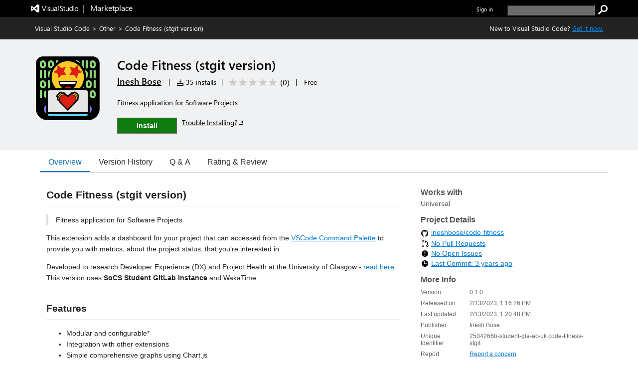

--- FILE ---
content_type: text/css
request_url: https://cdn.vsassets.io/v/M266_20251205.4/App_Themes/Default/Shared/Carousel.css
body_size: 788
content:
.carousel-container {
  position: relative;
  margin: 0;
}

.carousel-wrapper, .carousel-wrapperHomePage {
  position: relative;
  overflow: hidden;
}

.carousel-wrapper:hover .carousel-nav a, .carousel-wrapperHomePage:hover .carousel-nav a {
  display: block;
}

.carousel {
  position: absolute;
  /* Carousel item */
}

.carousel .carousel-item {
  float: left;
  margin-right: 12.5px;
  margin-top: 16px;
  margin-left: 1px;
}

.carousel .carousel-item:nth-last-child(1) {
  /*this is the first one so shift it to the left*/
  margin-right: 0px;
}

.item-carousel.images .carousel .carousel-item {
  float: left;
  margin: 0;
  padding: 0;
}

/*
    The following style will change as we progess in making our view more close to the requirement
*/
.carousel-spinner {
  position: absolute;
  top: 45%;
  left: 48.5%;
  width: 36px;
  height: 36px;
  background: url("../../_content/big-progress.gif");
  vertical-align: middle;
  margin: auto;
}

.carousel-nav a {
  font-size: 40px;
  font-family: monospace;
  font-weight: 100;
  color: rgba(0, 90, 158, 1);
  color: var(--communication-foreground,rgba(0, 90, 158, 1));
  text-decoration: none;
  padding: 2px 0 0 0;
  position: absolute;
  top: 50%;
  margin-top: -20px;
  text-align: center;
  z-index: 10;
}

.carousel-nav a:hover {
  color: #000000;
  background-color: #e2e1e1;
  opacity: 1;
  height: auto;
  width: 38px;
}

.carousel-nav a .bowtie-icon.bowtie-chevron-left {
  font-size: 38px;
}

.carousel-nav a .bowtie-icon.bowtie-chevron-right {
  font-size: 38px;
}

.carousel-nav a.disabled {
  color: #D5D5D5;
}

.carousel-nav a.disabled:hover {
  color: #D5D5D5;
}

.carousel-nav .carousel-prev {
  left: -40px;
}

.carousel-nav .carousel-next {
  right: -40px;
}

.carousel-indicators {
  text-align: center;
  margin-top: 5px;
}

.carousel-indicators .indicator {
  display: inline-block;
  background: rgba(0, 0, 0, 0.3);
  border-radius: 50%;
  height: 12px;
  width: 12px;
  margin-right: 12px;
  border: 1px solid;
}

.carousel-indicators .indicator.active, .carousel-indicators .indicator:hover {
  background: rgba(0, 0, 0, 0.8);
}


--- FILE ---
content_type: text/css
request_url: https://cdn.vsassets.io/v/M266_20251205.4/App_Themes/Default/QnA/ReadMoreContent.css
body_size: 164
content:
.read-more-container {
  word-wrap: break-word;
}

.user-name-div {
  display: inline-block;
  font-size: 12px;
  color: rgba(0, 0, 0, .55);
  color: var(--text-secondary-color,rgba(0, 0, 0, .55));
}


--- FILE ---
content_type: text/css
request_url: https://cdn.vsassets.io/v/M266_20251205.4/App_Themes/Default/QnA/QnAContainer.css
body_size: 525
content:
.ux-section-details-tabs .qna-top-container {
  width: 100%;
}

.qna-top-container {
  width: 700px;
  display: inline-block;
  margin-bottom: 34px;
}

.qna-top-container .qna-header-container {
  padding-left: 0px;
}

.qna-top-container button.ask-question-button {
  float: right;
}

.qna-top-container .ask-question-button-container {
  padding-right: 0px;
}

.qna-top-container .see-more-qna-section {
  padding-right: 0px;
}

.qna-top-container .see-more-qna-section button {
  float: right;
  margin-top: 20px;
}

.qna-top-container .see-more-qna-section .qna-loading-more-error-message {
  min-width: 700px;
  margin-top: 20px;
}

.qna-top-container .see-more-qna-section .qna-loading-more-qna-container {
  margin-top: 20px;
}

.qna-top-container .qna-container-row {
  border-collapse: collapse;
  border-bottom:  1px solid;
  border-bottom-color: rgba( 234, 234, 234 ,  1 );
  border-bottom-color: rgba( var(--palette-neutral-8,234, 234, 234) ,  1 );
  border-width: 1px 0;
  padding-bottom: 10px;
}

.qna-top-container h2 {
  display: block;
  font-size: 20px;
  margin-top: 0px;
  margin-bottom: 0px;
}

.qna-top-container .no-questions-found-text {
  font-size: 14px;
}

.qna-top-container .qna-loading-container {
  margin-top: 20px;
}

.qna-top-container .qna-noitems-or-error-message {
  min-width: 700px;
  margin: 14px -8px 0 -8px;
}

.qna-top-container .qna-redirection-message-bar-container {
  margin-top: 14px;
  padding-top: 15px;
  padding-bottom: 15px;
  background-color: rgba( 244, 244, 244 ,  1 );
  background-color: rgba( var(--palette-neutral-4,244, 244, 244) ,  1 );
  color: rgba(0, 0, 0, .9);
  color: var(--text-primary-color,rgba(0, 0, 0, .9));
}

.qna-top-container .qna-redirection-message-bar-container .qna-redirection-message-bar {
  font-size: 14px;
}

.qna-top-container .qna-redirection-message-bar-container .qna-redirection-message-bar .qna-redirection-info-icon {
  padding-left: 8px;
  padding-right: 8px;
  color: rgba(0, 0, 0, .9);
  color: var(--text-primary-color,rgba(0, 0, 0, .9));
}


--- FILE ---
content_type: text/css
request_url: https://cdn.vsassets.io/v/M266_20251205.4/App_Themes/Default/Shared/FlagControl.css
body_size: 188
content:
.flag-control {
  font-size: 14px;
  color: rgba(0, 0, 0, .55);
  color: var(--text-secondary-color,rgba(0, 0, 0, .55));
}

.flag-control:focus {
  color: rgba( 0, 69, 120 ,  1 );
  color: rgba( var(--palette-primary-shade-30,0, 69, 120) ,  1 );
}

.flag-control:hover {
  cursor: pointer;
  color: rgba( 0, 69, 120 ,  1 );
  color: rgba( var(--palette-primary-shade-30,0, 69, 120) ,  1 );
}


--- FILE ---
content_type: text/css
request_url: https://cdn.vsassets.io/v/M266_20251205.4/App_Themes/Default/QnA/QnAItemRow.css
body_size: 327
content:
.qna-top-container .qna-question-row {
  border-collapse: collapse;
  border-bottom:  1px solid;
  border-bottom-color: rgba( 234, 234, 234 ,  1 );
  border-bottom-color: rgba( var(--palette-neutral-8,234, 234, 234) ,  1 );
  border-width: 1px 0;
}

.qna-top-container .qna-question-bottom-margin {
  margin-bottom: 10px;
}

.qna-top-container .user-question-container {
  border-collapse: collapse;
  padding: 10px 5px 10px 10px;
}

.qna-top-container .seemore-seeless-links {
  margin-top: 5px;
}

.qna-top-container .read-more-table-container {
  width: 98%;
}

.qna-top-container .flag-table-container {
  float: right;
  vertical-align: top;
}

.qna-top-container .qna-table {
  table-layout: fixed;
  width: 100%;
}

.ms-Dialog-inner .user-reviews .read-more-container {
  width: 370px;
}


--- FILE ---
content_type: text/css
request_url: https://cdn.vsassets.io/v/M266_20251205.4/App_Themes/Default/ItemDetails/MoreInfoContainer.css
body_size: 500
content:
.item-details-control-root .item-share-container {
  display: inline-block;
  vertical-align: -4px;
  margin: 20px -2px;
}

.item-details-control-root .item-share-container a:hover {
  text-decoration: none;
}

.item-details-control-root .ux-social-icons span {
  margin: 10px 0;
}

.item-details-control-root .social-link {
  height: 23px;
  width: 23px;
  margin: 0 2px;
  display: inline-block;
}

.item-share-container a:focus {
  outline: none;
}

.item-share-container a:focus .social-link {
  outline: 1px dotted #666;
}

.item-details-control-root .ux-table-metadata .info-list-callout td {
  padding: 0 5px 0 0;
}

.item-details-control-root .ux-table-metadata .info-list-callout .info-icon {
  height: 15px;
  width: 15px;
  margin-top: 1px;
}

.item-details-control-root .ux-table-metadata .info-list-callout .info-icon .ms-Button-icon {
  font-size: 12px;
}

.row-callout .callout-container {
  margin: 10px;
  font-size: 12px;
  max-width: 200px;
}

.report-abuse-callout .ms-Callout-beak {
  background-color: rgba( 43, 136, 216 ,  1 );
  background-color: rgba( var(--palette-primary-tint-10,43, 136, 216) ,  1 );
}

.report-abuse-callout .callout-container {
  padding: 20px;
  background-color: rgba( 43, 136, 216 ,  1 );
  background-color: rgba( var(--palette-primary-tint-10,43, 136, 216) ,  1 );
  color: white;
}

.report-abuse-callout .callout-container .report-abuse-callout-header {
  padding-bottom: 15px;
  font-size: 20px;
  font-weight: 200;
}

.report-abuse-callout .callout-container .report-abuse-callout-header .report-abuse-heading {
  display: inline-block;
  padding-left: 10px;
}


--- FILE ---
content_type: text/css
request_url: https://cdn.vsassets.io/v/M266_20251205.4/App_Themes/Default/ItemDetails/ItemDetails.css
body_size: 646
content:
.item-details-control-root .ux-section-details .itemdetails-section-header {
  font-size: 16px;
  font-weight: bold;
  color: #555;
  padding-bottom: 16px;
}

.item-details-control-root .ux-section-details .itemdetails-section-header.right {
  padding: 0 0 5px 0;
  margin: 0;
}

.item-details-control-root .ux-section-details .ux-section-details-table {
  width: 100%;
  table-layout: fixed;
}

.item-details-control-root .ux-itemdetails-left {
  vertical-align: top;
  font-size: 14px;
  padding-right: 20px;
}

.item-details-control-root .ux-itemdetails-right {
  width: 34.45%;
  vertical-align: top;
  padding: 0 0 0 20px;
}

@media all and (max-width: 768px) {
  .item-details-control-root .ux-itemdetails-left {
    float: left;
    width: 100%;
    padding-right: 0px;
  }
  .item-details-control-root .ux-itemdetails-right {
    padding-left: 0px !important;
    float: left;
    width: 100%;
  }
}

.item-details-control-root .ux-section-other {
  margin-top: 16px;
}

.item-details-control-root .ux-section-h2 > h2 {
  color: #5c2d91;
  padding-bottom: 10px;
  border-bottom: 1px solid #eee;
}

.download-dropbutton-container {
  position: relative;
  display: inline-block;
}

.download-dropbutton-arrow {
  border: solid white;
  border-width: 0 2px 2px 0;
  display: inline-block;
  padding: 3px;
  transform: rotate(45deg);
  -webkit-transform: rotate(45deg);
  margin: 0px 0px 2px 5px;
}

.download-dropdown-content {
  display: none;
  position: absolute;
  min-width: 202px;
  box-shadow: 0px 8px 16px 0px rgba(0, 0, 0, 0.2);
  z-index: 1;
  padding: 0;
  margin: 5px 0px 0px 16px;
  text-align: left;
}

.download-dropdown-content li {
  color: black;
  padding: 12px 16px;
  text-decoration: none;
  display: block;
  background-color: #fafafa;
  cursor: pointer;
}

.download-dropdown-content li:hover {
  background-color: #f1f1f1;
}

.download-dropbutton-container:hover .download-dropdown-content {
  display: block;
}


--- FILE ---
content_type: text/css
request_url: https://cdn.vsassets.io/v/M266_20251205.4/App_Themes/Default/ItemDetails/NewPricingCalculator.css
body_size: 191
content:
.calculator-container .currency-dropdown {
  width: 200px;
}

.calculator-container .currency-container .currency-header {
  margin-bottom: 10px;
}

.calculator-container .calculator-header {
  margin-top: 0px;
  margin-bottom: 10px;
}

.calculator-container .quantity-price {
  display: flex;
  margin-top: 20px;
}

.calculator-container .quantity-price .quantity-header {
  margin-bottom: 10px;
}

.calculator-container .quantity-price .quantity-dropdown {
  width: 90px;
}

.calculator-container .quantity-price .price-section {
  margin-left: 60px;
}

.calculator-container .quantity-price .price-section .price-header {
  margin-bottom: 10px;
}


--- FILE ---
content_type: text/css
request_url: https://cdn.vsassets.io/v/M266_20251205.4/App_Themes/Default/RnR/ReviewReply.css
body_size: 345
content:
.rnr-top-container .reviews-row .reply-row {
  border-top:  1px solid;
  border-top-color: rgba( 234, 234, 234 ,  1 );
  border-top-color: rgba( var(--palette-neutral-8,234, 234, 234) ,  1 );
  padding-top: 5px;
  margin-top: 10px;
}

.rnr-top-container .reviews-row .reply-row .publisher-image-column {
  border-collapse: collapse;
  text-align: center;
  vertical-align: top;
  padding-top: 3px;
}

.rnr-top-container .reviews-row .reply-row .publisher-image-column .publisher-image {
  width: 44px;
  height: 44px;
}

.rnr-top-container .reviews-row .reply-row .ux-publisher-name {
  font-size: 14px;
  font-weight: bold;
}

.rnr-top-container .reviews-row .reply-row .ux-updated-date {
  font-size: 12px;
  color: #666666;
}

.rnr-top-container .reviews-row .reply-row .reply-container {
  width: 100%;
}

.rnr-top-container .reviews-row .reply-row .read-more-container {
  margin-top: 12px;
  margin-bottom: 10px;
}

.rnr-top-container .reviews-row .reply-row .edit-action-link {
  font-size: 12px;
  height: 15px;
}


--- FILE ---
content_type: text/css
request_url: https://cdn.vsassets.io/v/M266_20251205.4/App_Themes/Default/ItemDetails/ItemDetailsTabContainer.css
body_size: 248
content:
.ux-section-details-tabs {
  margin-top: -20px;
}

.ux-section-details-tabs .ms-Pivot button:first-child {
  margin-left: -8px;
}

.ux-section-details-tabs .ms-Pivot {
  border-bottom:  1px solid;
  border-bottom-color: rgba( 200, 200, 200 ,  1 );
  border-bottom-color: rgba( var(--palette-neutral-20,200, 200, 200) ,  1 );
  margin-bottom: 25px;
}

.ux-section-details-tabs .ms-Pivot-text {
  font-weight: 400;
  font-size: 16px;
}

.ux-section-details-tabs .ms-Pivot button:focus, .ux-section-details-tabs .ms-Pivot button:hover {
  color: #106ebe;
}


--- FILE ---
content_type: text/css
request_url: https://cdn.vsassets.io/v/M266_20251205.4/App_Themes/Default/Shared/VerifiedDomainIcon.css
body_size: 289
content:
.verified-domain-icon-container {
  display: flex;
  flex-direction: row;
  margin-right: 6px;
  font-size: 17px;
  line-height: 17px;
  color: #0078d4;
  margin-right: 10;
}

.verified-domain-icon-container .verified-domain-icon-background {
  color: #ffffff;
  position: absolute;
  line-height: 15px;
}

.verified-domain-icon-container .verified-domain-icon-foreground {
  position: absolute;
  z-index: 1;
  line-height: 15px;
}

.verified-publisher-domain-url {
  margin-left: 25px;
  font-size: 16px;
}

.ux-section-banner .item-header-content.dark a.verified-publisher-domain-url {
  color: white;
  text-decoration: underline;
}

.verified-publisher-domain-container {
  line-height: 13px;
}


--- FILE ---
content_type: text/css
request_url: https://marketplace.visualstudio.com/_static/tfs/M266_20251205.4/App_Themes/Default/VSSItemDetailsSSR/VSSItemDetailsSSRMain.css
body_size: 2078
content:
/* hide the spinner and show the elements*/
.loader-container {
    display: none;
}

.item-details-control-root .itemDetails-right {
    display: table-cell;
}

.bowtie-brand-github::before {
    content: "\E916";
}

.bowtie-status-error::before {
    content: "\EA02";
}

.bowtie-status-waiting-fill::before {
    content: "\EA15";
}

.bowtie-tfvc-pull-request::before {
    content: "\EA3A";
}

.bowtie-status-waiting-fill {
    color: rgba( 248, 168, 0, 1);
    color: rgba( var(--palette-accent3, 248, 168, 0), 1);
}

.bowtie-status-error {
    color: rgba( 218, 10, 0, 1);
    color: rgba( var(--palette-accent1, 218, 10, 0), 1);
}

.ms-Fabric .bowtie-status-waiting-fill {
    color: rgba( 248, 168, 0, 1);
    color: rgba( var(--palette-accent3, 248, 168, 0), 1);
}

.ms-Fabric .bowtie-status-error {
    color: rgba( 218, 10, 0, 1);
    color: rgba( var(--palette-accent1, 218, 10, 0), 1);
}

.item-details-control-root .item-share-container {
    display: inline-block;
    vertical-align: -4px;
    margin: 20px -2px;
}

.item-details-control-root .item-share-container a:hover {
    text-decoration: none;
}

.item-details-control-root .social-link {
    height: 23px;
    width: 23px;
    margin: 0 2px;
    display: inline-block;
}

.item-share-container a:focus {
    outline: none;
}

@font-face {
    font-family: AzureDevOpsMDL2Assets;
    src: url('../../../_content/Fonts/Icons/AzDevMDL2.woff') format('woff');
}

.item-share-container a:focus .social-link {
    outline: 1px dotted #666;
}

.item-details-control-root .ux-section-details .itemdetails-section-header.right {
    padding: 0 0 5px 0;
    margin: 0;
}

.item-details-control-root .ux-section-resources ul li {
    margin-bottom: 4px;
}

.item-details-control-root .ux-section-resources ul li a {
    text-decoration:underline!important;
}

    .item-details-control-root .ux-section-other {
        margin-top: 16px;
    }

.item-details-control-root .ux-section-resources ul {
    list-style-type: none;
    padding: 0;
    margin: 0;
}

.item-details-control-root .ux-section-project-details {
    margin-top: 16px;
    font-size: 14px;
}
.item-details-control-root .ux-section-project-details.hidden {
    display: none;
}

.item-details-control-root .ux-section-resources {
    margin-top: 16px;
    font-size: 14px;
}

.item-details-control-root .ux-section-project-details .itemdetails-section-header.right {
    padding: 0;
    margin-bottom: 8px;
}

.item-details-control-root .ux-section-project-details ul {
    list-style-type: none;
    padding: 0;
    margin: 0 0 0 -3px;
}

.item-details-control-root .ux-section-project-details ul li {
    margin-bottom: 4px;
}

.item-details-control-root .ux-section-project-details ul li .api-github-response.bowtie-icon {
    color: rgba( 0, 0, 0, 1);
    color: rgba( var(--palette-neutral-100, 0, 0, 0), 1);
}

.api-github-response.bowtie-icon.bowtie-brand-github {
    margin-left: 4px;
    margin-top: 2px;
    margin-right: 1px;
}

.item-details-control-root .ux-section-project-details span {
    text-align: center;
    vertical-align: top;
    margin-left: 5px;
}

.item-details-control-root .ux-table-metadata table {
    font-size: 12px;
    color: #666;
    padding: 0;
    margin-top: 0px;
    border-collapse: collapse;
}

.item-details-control-root .ux-table-metadata td {
    padding: 4px 18px 4px 0;
}

.meta-data-list-container .ux-section-meta-data-list .meta-data-list {
    margin-top: 3px;
}

.meta-data-list-container a.meta-data-list-link:hover,
.meta-data-list-container a.meta-data-list-link:focus {
    background-color: #0078d4;
    border: 1px solid #0078d4;
    color: white;
    cursor: pointer;
}

.meta-data-list-container .ux-section-meta-data-list>div:nth-last-child(1) {
    padding-bottom: 16px;
}

.meta-data-list-container .ux-section-meta-data-list a {
    border: 1px solid #ddd;
    padding: 4px 6px;
    border-radius: 3px;
    font-size: 13px;
    color: #333;
    margin: 0 6px 4px 0;
    display: inline-block;
}

.meta-data-list-container .ux-section-meta-data-list a:hover {
    text-decoration: none;
}

.meta-data-list-container .ux-section-header {
    font-size: 16px;
    font-weight: bold;
    color: #555;
    padding-bottom: 16px;
}

.meta-data-list-container .ux-section-header.right {
    padding: 0 0 5px 0;
    margin: 0;
}

.ux-section-capabilities .ux-section-header {
    font-size: 16px;
    font-weight: bold;
    color: #555;
    padding-bottom: 16px;
}

.ux-section-capabilities .ux-section-header.right {
    padding: 0 0 5px 0;
    margin: 0;
}

.ux-section-capabilities .capabilities-list-item, .vsix-id-text {
    color: #666;
    margin-bottom: 4px;
    font-size: 14px;
}

.vss-Icon.vss-Icon--bowtie {
    font-family: "bowtie";
}

.vss-Icon {
    font-style: normal;
}

.bowtie-status-info {
    color: var(--communication-background,rgba(0, 120, 212, 1));
}

.item-details-control-root .ux-table-metadata .info-list-callout td {
    padding: 0 5px 0 0;
}

.item-details-control-root .ux-table-metadata .info-list-callout .info-icon {
    height: 15px;
    width: 15px;
    margin-top: 1px;
    font-size: 12px;
}

.visibility-info:hover .visibility-help {
    visibility: visible;
}

.visibility-info .visibility-help {
    visibility: hidden;
    width: 200px;
    color: black;
    background-color: #eff1f3;
    text-align: center;
    border-radius: 6px;
    padding: 5px 0;
    position: absolute;
    z-index: 1;
}


.qna-top-container, .gallery-dialog {
    .ms-Button.ms-Button--default {
        .ms-Button-label, .ms-Button-icon {
            height: initial;
            line-height: initial;
        }
    }
}

.ms-Grid {
    box-sizing: border-box;
    *zoom: 1;
    padding: 0 8px;
}

.ms-Grid::before, .ms-Grid::after {
    display: table;
    content: '';
    line-height: 0;
}

.ms-Grid::after {
    clear: both;
}

.ms-Grid-row {
    margin: 0 -8px;
    box-sizing: border-box;
    *zoom: 1;
}

.ms-Grid-row::before, .ms-Grid-row::after {
    display: table;
    content: '';
    line-height: 0;
}

.ms-Grid-row::after {
    clear: both;
}

.ms-Grid-col {
    position: relative;
    min-height: 1px;
    padding-left: 8px;
    padding-right: 8px;
    box-sizing: border-box;
}

[dir='ltr'] .ms-Grid-col {
    float: left;
}

[dir='rtl'] .ms-Grid-col {
    float: right;
}

.ms-Grid-col .ms-Grid {
    padding: 0;
}

// Small Screens
.ms-sm12 {
    width: 100%;
}

.ms-sm11 {
    width: 91.66666666666666%;
}

.ms-sm10 {
    width: 83.33333333333334%;
}

.ms-sm9 {
    width: 75%;
}

.ms-sm8 {
    width: 66.66666666666666%;
}

.ms-sm7 {
    width: 58.333333333333336%;
}

.ms-sm6 {
    width: 50%;
}

.ms-sm5 {
    width: 41.66666666666667%;
}

.ms-sm4 {
    width: 33.33333333333333%;
}

.ms-sm3 {
    width: 25%;
}

.ms-sm2 {
    width: 16.666666666666664%;
}

.ms-sm1 {
    width: 8.333333333333332%;
}

.flexContainer-50 {
    display: flex;
    height: 100%;
    flex-wrap: nowrap;
    justify-content: center;
    align-items: center;
}

.textContainer-51 {
    flex-grow: 1;
}

.label-53 {
    margin-top: 0px;
    margin-right: 4px;
    margin-bottom: 0px;
    margin-left: 4px;
    line-height: 100%;
    font-weight: 600;
}

.bowtie-alert::before {
    content: "\E935";
}

.visually-hidden {
    border: 0;
    clip: rect(0 0 0 0);
    height: 1px;
    margin: -1px;
    overflow: hidden;
    padding: 0;
    position: absolute;
    width: 1px;
}

.gallery-dialog .rating-control .ms-Rating-star {
  margin-top: -5px;
  padding-bottom: 5px;
}

.gallery-dialog .rating-control .review-container .ms-Rating-star {
  margin-top: 0px;
  padding-bottom: 0px;
}

.gallery-dialog .rating-control .ms-Rating-star button.ms-Rating-button {
  font-size: 24px;
  line-height: 24px;
}

.gallery-dialog .rating-control .ms-Rating-star button.ms-Rating-button:focus {
  outline: 1px solid rgba( 102, 102, 102 ,  1 );
  outline: 1px solid rgba( var(--palette-neutral-60,102, 102, 102) ,  1 );
}

.gallery-dialog .rating-control .ms-Rating-star button.ms-Rating-button .ms-RatingStar-front {
  color: #C0442E;
}

.gallery-dialog .rating-control .ms-Rating-star button.ms-Rating-button .ms-RatingStar-back {
  color: #D2D2D2;
}

@media screen and (-ms-high-contrast: active) {
  .gallery-dialog .rating-control .ms-Rating-star button.ms-Rating-button:hover, .gallery-dialog .rating-control .ms-Rating-star button.ms-Rating-button:focus {
    border: 0 !important;
  }
  .gallery-dialog .rating-control .ms-Rating-star button.ms-Rating-button .ms-RatingStar-front {
    color: #C0442E;
  }
  .gallery-dialog .rating-control .ms-Rating-star button.ms-Rating-button .ms-RatingStar-back {
    color: #D2D2D2;
  }
}

.gallery-dialog .review-container .rating-control .ms-Rating {
  margin-top: 0px;
  padding-bottom: 0px;
}

.reviews-row .ms-Grid-col.flag-table-container {
    float: right;
    padding-right: 6px;
}

.ux-gallery-item-reports-link, .ux-gallery-item-edit-link {
    text-decoration: underline;
}


--- FILE ---
content_type: application/x-javascript
request_url: https://cdn.vsassets.io/v/M266_20251205.4/_scripts/TFS/min/OfficeFabric/utilities/dragdrop/DragDropHelper.js
body_size: 1659
content:
define("OfficeFabric/utilities/dragdrop/DragDropHelper",["require","exports","react-dom","../../Utilities"],function(n,t,i,r){"use strict";Object.defineProperty(t,"__esModule",{value:!0});var f=25,e=0,u=1,o=function(){function n(n){this._selection=n.selection;this._dragEnterCounts={};this._activeTargets={};this._lastId=0;this._distanceSquaredForDrag=typeof n.minimumPixelsForDrag=="number"?n.minimumPixelsForDrag*n.minimumPixelsForDrag:f;this._events=new r.EventGroup(this);this._events.on(document.body,"mouseup",this._onMouseUp.bind(this),!0);this._events.on(document,"mouseup",this._onDocumentMouseUp.bind(this),!0)}return n.prototype.dispose=function(){this._events.dispose()},n.prototype.subscribe=function(n,t,i){var u=this,nt=i.key,r=nt===void 0?""+ ++this._lastId:nt,tt=[],v,y,p,f,w,b,k,s,h,e,l,d,g,a;if(i&&n){var it=i.eventMap,rt=i.context,c=i.updateDropState,o={root:n,options:i,key:r};if(s=this._isDraggable(o),h=this._isDroppable(o),(s||h)&&it)for(l=0,d=it;l<d.length;l++){g=d[l];a={callback:g.callback.bind(null,rt),eventName:g.eventName};tt.push(a);this._events.on(n,a.eventName,a.callback)}if(h){y=function(n){n.isHandled||(n.isHandled=!0,u._dragEnterCounts[r]--,u._dragEnterCounts[r]===0&&c(!1,n))};p=function(n){n.preventDefault();n.isHandled||(n.isHandled=!0,u._dragEnterCounts[r]++,u._dragEnterCounts[r]===1&&c(!0,n))};f=function(n){u._dragEnterCounts[r]=0;c(!1,n)};w=function(n){if(u._dragEnterCounts[r]=0,c(!1,n),i.onDrop)i.onDrop(i.context.data,n)};b=function(n){n.preventDefault()};this._dragEnterCounts[r]=0;t.on(n,"dragenter",p);t.on(n,"dragleave",y);t.on(n,"dragend",f);t.on(n,"drop",w);t.on(n,"dragover",b)}if(s){k=this._onMouseDown.bind(this,o);f=this._onDragEnd.bind(this,o);v=function(t){t.dataTransfer.setData("id",n.id)};t.on(n,"dragstart",v);t.on(n,"mousedown",k);t.on(n,"dragend",f)}e={target:o,dispose:function(){var i,o,c;if(u._activeTargets[r]===e&&delete u._activeTargets[r],n){for(i=0,o=tt;i<o.length;i++)c=o[i],u._events.off(n,c.eventName,c.callback);h&&(t.off(n,"dragenter",p),t.off(n,"dragleave",y),t.off(n,"dragend",f),t.off(n,"dragover",b),t.off(n,"drop",w));s&&(t.off(n,"dragstart",v),t.off(n,"mousedown",k),t.off(n,"dragend",f))}}};this._activeTargets[r]=e}return{key:r,dispose:function(){e&&e.dispose()}}},n.prototype.unsubscribe=function(n,t){var i=this._activeTargets[t];i&&i.dispose()},n.prototype._onDragEnd=function(n,t){var i=n.options;if(i.onDragEnd)i.onDragEnd(i.context.data,t)},n.prototype._onMouseUp=function(){var n,i,u,t;if(this._isDragging=!1,this._dragData){for(n=0,i=Object.keys(this._activeTargets);n<i.length;n++)u=i[n],t=this._activeTargets[u],t.target.root&&(this._events.off(t.target.root,"mousemove"),this._events.off(t.target.root,"mouseleave"));this._dragData.dropTarget&&(r.EventGroup.raise(this._dragData.dropTarget.root,"dragleave"),r.EventGroup.raise(this._dragData.dropTarget.root,"drop"))}this._dragData=null},n.prototype._onDocumentMouseUp=function(n){n.target===document.documentElement&&this._onMouseUp(n)},n.prototype._onMouseMove=function(n,t){var o=t.buttons,h=o===void 0?u:o,f,e;if(this._dragData&&h!==u){this._onMouseUp(t);return}var s=n.root,i=n.options,c=n.key;if(this._isDragging)this._isDroppable(n)&&this._dragData&&(this._dragData.dropTarget&&this._dragData.dropTarget.key!==c&&!this._isChild(s,this._dragData.dropTarget.root)&&(r.EventGroup.raise(this._dragData.dropTarget.root,"dragleave"),this._dragData.dropTarget=undefined),this._dragData.dropTarget||(r.EventGroup.raise(s,"dragenter"),this._dragData.dropTarget=n));else if(this._dragData&&this._isDraggable(n)&&(f=this._dragData.clientX-t.clientX,e=this._dragData.clientY-t.clientY,f*f+e*e>=this._distanceSquaredForDrag&&this._dragData.dragTarget&&(this._isDragging=!0,i.onDragStart)))i.onDragStart(i.context.data,i.context.index,this._selection.getSelection(),t)},n.prototype._onMouseLeave=function(n){this._isDragging&&this._dragData&&this._dragData.dropTarget&&this._dragData.dropTarget.key===n.key&&(r.EventGroup.raise(n.root,"dragleave"),this._dragData.dropTarget=undefined)},n.prototype._onMouseDown=function(n,t){var r,u,f,i;if(t.button===e)if(this._isDraggable(n)){for(this._dragData={clientX:t.clientX,clientY:t.clientY,eventTarget:t.target,dragTarget:n},r=0,u=Object.keys(this._activeTargets);r<u.length;r++)if(f=u[r],i=this._activeTargets[f],i.target.root){this._events.on(i.target.root,"mousemove",this._onMouseMove.bind(this,i.target));this._events.on(i.target.root,"mouseleave",this._onMouseLeave.bind(this,i.target))}}else this._dragData=null},n.prototype._isChild=function(n,t){for(var u=i.findDOMNode(n),r=i.findDOMNode(t);r&&r.parentElement;){if(r.parentElement===u)return!0;r=r.parentElement}return!1},n.prototype._isDraggable=function(n){var t=n.options;return!!(t.canDrag&&t.canDrag(t.context.data))},n.prototype._isDroppable=function(n){var t=n.options,i=this._dragData&&this._dragData.dragTarget?this._dragData.dragTarget.options.context:undefined;return!!(t.canDrop&&t.canDrop(t.context,i))},n}();t.DragDropHelper=o});



--- FILE ---
content_type: application/x-javascript
request_url: https://cdn.vsassets.io/v/M266_20251205.4/_scripts/TFS/min/OfficeFabric/CommandBar.js
body_size: 182
content:
define("OfficeFabric/CommandBar",["require","exports","tslib","./components/CommandBar/index"],function(n,t,i,r){"use strict";Object.defineProperty(t,"__esModule",{value:!0});i.__exportStar(r,t)});



--- FILE ---
content_type: text/xml
request_url: https://2504266b-student-gla-ac-uk.gallerycdn.vsassets.io/extensions/2504266b-student-gla-ac-uk/code-fitness-stgit/0.1.0/1676294187335/Microsoft.VisualStudio.Services.VsixManifest
body_size: 782
content:
<?xml version="1.0" encoding="utf-8"?>
	<PackageManifest Version="2.0.0" xmlns="http://schemas.microsoft.com/developer/vsx-schema/2011" xmlns:d="http://schemas.microsoft.com/developer/vsx-schema-design/2011">
		<Metadata>
			<Identity Language="en-US" Id="code-fitness-stgit" Version="0.1.0" Publisher="2504266b-student-gla-ac-uk" />
			<DisplayName>Code Fitness (stgit version)</DisplayName>
			<Description xml:space="preserve">Fitness application for Software Projects</Description>
			<Tags></Tags>
			<Categories></Categories>
			<GalleryFlags>Public</GalleryFlags>
			<Badges></Badges>
			<Properties>
				<Property Id="Microsoft.VisualStudio.Code.Engine" Value="^1.69.0" />
				<Property Id="Microsoft.VisualStudio.Code.ExtensionDependencies" Value="WakaTime.vscode-wakatime" />
				<Property Id="Microsoft.VisualStudio.Code.ExtensionPack" Value="" />
				<Property Id="Microsoft.VisualStudio.Code.ExtensionKind" Value="workspace" />
				<Property Id="Microsoft.VisualStudio.Code.LocalizedLanguages" Value="" />
				
				
				<Property Id="Microsoft.VisualStudio.Services.Links.Source" Value="https://github.com/ineshbose/code-fitness.git" />
				<Property Id="Microsoft.VisualStudio.Services.Links.Getstarted" Value="https://github.com/ineshbose/code-fitness.git" />
				<Property Id="Microsoft.VisualStudio.Services.Links.GitHub" Value="https://github.com/ineshbose/code-fitness.git" />
				<Property Id="Microsoft.VisualStudio.Services.Links.Support" Value="https://github.com/ineshbose/code-fitness/issues" />
				<Property Id="Microsoft.VisualStudio.Services.Links.Learn" Value="https://github.com/ineshbose/code-fitness#readme" />
				
				
				<Property Id="Microsoft.VisualStudio.Services.GitHubFlavoredMarkdown" Value="true" />
				<Property Id="Microsoft.VisualStudio.Services.Content.Pricing" Value="Free"/>

				
				
			</Properties>
			
			<Icon>extension/dist/android-chrome-512x512.png</Icon>
		</Metadata>
		<Installation>
			<InstallationTarget Id="Microsoft.VisualStudio.Code"/>
		</Installation>
		<Dependencies/>
		<Assets>
			<Asset Type="Microsoft.VisualStudio.Code.Manifest" Path="extension/package.json" Addressable="true" />
			<Asset Type="Microsoft.VisualStudio.Services.Content.Details" Path="extension/README.md" Addressable="true" />
<Asset Type="Microsoft.VisualStudio.Services.Icons.Default" Path="extension/dist/android-chrome-512x512.png" Addressable="true" />
		</Assets>
	</PackageManifest>

--- FILE ---
content_type: application/x-javascript
request_url: https://cdn.vsassets.io/v/M266_20251205.4/_scripts/TFS/min/OfficeFabric/components/DetailsList/DetailsRowCheck.scss.js
body_size: 703
content:
define("OfficeFabric/components/DetailsList/DetailsRowCheck.scss",["require","exports","@microsoft/load-themed-styles"],function(n,t,i){"use strict";Object.defineProperty(t,"__esModule",{value:!0});i.loadStyles([{rawString:".check_28b0a965{display:-webkit-box;display:-ms-flexbox;display:flex;-webkit-box-align:center;-ms-flex-align:center;align-items:center;-webkit-box-pack:center;-ms-flex-pack:center;justify-content:center;cursor:default;-webkit-box-sizing:border-box;box-sizing:border-box;vertical-align:top;background:none;background-color:transparent;border:none;opacity:0;height:40px;width:40px;padding:0;margin:0}.check_28b0a965::-moz-focus-inner{border:0}.check_28b0a965{outline:transparent}.check_28b0a965{position:relative}.ms-Fabric--isFocusVisible .check_28b0a965:focus:after{content:'';position:absolute;top:0;right:0;bottom:0;left:0;pointer-events:none;border:1px solid "},{theme:"focusBorder",defaultValue:"#000000"},{rawString:"}.ms-Fabric--isFocusVisible .check_28b0a965:focus{opacity:1}.ms-DetailsList--Compact .check_28b0a965{height:32px}.check_28b0a965.isHeader_28b0a965{height:32px}.owner_28b0a965.isSelected_28b0a965 .check_28b0a965,.owner_28b0a965.isVisible_28b0a965 .check_28b0a965,.owner_28b0a965.anySelected_28b0a965 .check_28b0a965,.owner_28b0a965:hover .check_28b0a965{opacity:1}.ms-Fabric--isFocusVisible .owner_28b0a965:focus .check_28b0a965{opacity:1}.isDisabled_28b0a965{visibility:hidden}\n"}]);t.check="check_28b0a965";t.isHeader="isHeader_28b0a965";t.owner="owner_28b0a965";t.isSelected="isSelected_28b0a965";t.isVisible="isVisible_28b0a965";t.anySelected="anySelected_28b0a965";t.isDisabled="isDisabled_28b0a965"});



--- FILE ---
content_type: application/x-javascript
request_url: https://cdn.vsassets.io/v/M266_20251205.4/_scripts/TFS/min/OfficeFabric/components/GroupedList/GroupShowAll.js
body_size: 499
content:
define("OfficeFabric/components/GroupedList/GroupShowAll",["require","exports","tslib","react","../../Utilities","../../Link","./GroupSpacer","./GroupShowAll.scss"],function(n,t,i,r,u,f,e,o){"use strict";Object.defineProperty(t,"__esModule",{value:!0});var s=o,h=function(n){function t(){var t=n!==null&&n.apply(this,arguments)||this;return t._onSummarizeClick=function(n){t.props.onToggleSummarize(t.props.group);n.stopPropagation();n.preventDefault()},t}return i.__extends(t,n),t.prototype.render=function(){var n=this.props,t=n.group,i=n.groupLevel,o=n.showAllLinkText;return t?r.createElement("div",{className:u.css("ms-groupFooter",s.root)},e.GroupSpacer({count:i}),r.createElement(f.Link,{onClick:this._onSummarizeClick},o)):null},t.defaultProps={showAllLinkText:"Show All"},t}(u.BaseComponent);t.GroupShowAll=h});



--- FILE ---
content_type: application/x-javascript
request_url: https://cdn.vsassets.io/v/M266_20251205.4/_scripts/TFS/min/OfficeFabric/components/DetailsList/DetailsHeader.scss.js
body_size: 1913
content:
define("OfficeFabric/components/DetailsList/DetailsHeader.scss",["require","exports","@microsoft/load-themed-styles"],function(n,t,i){"use strict";Object.defineProperty(t,"__esModule",{value:!0});i.loadStyles([{rawString:".root_1773f7e9{display:inline-block;background:"},{theme:"bodyBackground",defaultValue:"#ffffff"},{rawString:";position:relative;min-width:100%;vertical-align:top;height:32px;line-height:32px;white-space:nowrap;-webkit-box-sizing:content-box;box-sizing:content-box;padding-bottom:1px;border-bottom:1px solid "},{theme:"bodyDivider",defaultValue:"#c8c8c8"},{rawString:";cursor:default;-webkit-user-select:none;-moz-user-select:none;-ms-user-select:none;user-select:none}.root_1773f7e9.rootIsSelectAllHidden_1773f7e9 .checkBoxContainer_1773f7e9{visibility:hidden}[dir='ltr'] .cellWrapperPadded_1773f7e9{padding-right:32px}[dir='rtl'] .cellWrapperPadded_1773f7e9{padding-left:32px}.cell_1773f7e9{font-size:12px;font-weight:400;color:"},{theme:"bodyText",defaultValue:"#333333"},{rawString:";position:relative;display:inline-block;-webkit-box-sizing:border-box;box-sizing:border-box;padding:0 8px;border:none;line-height:inherit;margin:0;height:32px;vertical-align:top;white-space:nowrap;text-overflow:ellipsis}.cell_1773f7e9::-moz-focus-inner{border:0}.cell_1773f7e9{outline:transparent}.cell_1773f7e9{position:relative}.ms-Fabric--isFocusVisible .cell_1773f7e9:focus:after{content:'';position:absolute;top:0;right:0;bottom:0;left:0;pointer-events:none;border:1px solid "},{theme:"focusBorder",defaultValue:"#000000"},{rawString:"}[dir='ltr'] .cell_1773f7e9{text-align:left}[dir='rtl'] .cell_1773f7e9{text-align:right}.cell_1773f7e9.cellIsCheck_1773f7e9{position:relative;padding:0;margin:0;display:-webkit-inline-box;display:-ms-inline-flexbox;display:inline-flex;-webkit-box-align:center;-ms-flex-align:center;align-items:center}.cell_1773f7e9.cellIsActionable_1773f7e9:hover{color:"},{theme:"bodyText",defaultValue:"#333333"},{rawString:";background:"},{theme:"listHeaderBackgroundHovered",defaultValue:"#f4f4f4"},{rawString:"}.cell_1773f7e9.cellIsActionable_1773f7e9:active{background:"},{theme:"listHeaderBackgroundPressed",defaultValue:"#eaeaea"},{rawString:"}.cell_1773f7e9.cellIsEmpty_1773f7e9{text-overflow:clip}.cell_1773f7e9 .sortDescription_1773f7e9{position:absolute;width:1px;height:1px;margin:-1px;padding:0px;border:0px;overflow:hidden;white-space:nowrap}.cellSizer_1773f7e9{display:inline-block;position:relative;cursor:ew-resize;bottom:0;top:0;overflow:hidden;height:inherit;background:transparent;z-index:1;width:16px}.cellSizer_1773f7e9::-moz-focus-inner{border:0}.cellSizer_1773f7e9{outline:transparent}.cellSizer_1773f7e9:after{content:'';position:absolute;top:0;bottom:0;width:1px;background:"},{theme:"neutralTertiaryAlt",defaultValue:"#c8c8c8"},{rawString:";opacity:0;left:50%}.cellSizer_1773f7e9:focus:after,.cellSizer_1773f7e9:hover:after,.cellSizer_1773f7e9.cellIsResizing_1773f7e9:after{opacity:1;-webkit-transition:opacity .3s linear;transition:opacity .3s linear}[dir='ltr'] .cellSizer_1773f7e9.cellIsResizing_1773f7e9:after{-webkit-box-shadow:0 0 5px 0 rgba(0,0,0,0.4);box-shadow:0 0 5px 0 rgba(0,0,0,0.4)}[dir='rtl'] .cellSizer_1773f7e9.cellIsResizing_1773f7e9:after{-webkit-box-shadow:0 0 5px 0 rgba(0,0,0,0.4);box-shadow:0 0 5px 0 rgba(0,0,0,0.4)}.cellSizerStart_1773f7e9{margin:0 -8px}.cellSizerEnd_1773f7e9{margin:0}html[dir='ltr'] .cellSizerEnd_1773f7e9{margin-left:-16px}html[dir='rtl'] .cellSizerEnd_1773f7e9{margin-right:-16px}.collapseButton_1773f7e9{text-align:center;-webkit-transform:rotate(-180deg);transform:rotate(-180deg);-webkit-transform-origin:50% 50%;transform-origin:50% 50%;-webkit-transition:-webkit-transform .1s linear;transition:-webkit-transform .1s linear;transition:transform .1s linear;transition:transform .1s linear, -webkit-transform .1s linear;width:20px;outline:0}.collapseButton_1773f7e9.collapseButtonIsCollapsed_1773f7e9{-webkit-transform:rotate(0deg);transform:rotate(0deg)}[dir='ltr'] .iconOnlyHeader_1773f7e9 .nearIcon_1773f7e9{padding-left:0}[dir='rtl'] .iconOnlyHeader_1773f7e9 .nearIcon_1773f7e9{padding-right:0}.nearIcon_1773f7e9{color:"},{theme:"bodySubtext",defaultValue:"#666666"},{rawString:";opacity:1}[dir='ltr'] .nearIcon_1773f7e9{padding-left:8px}[dir='rtl'] .nearIcon_1773f7e9{padding-right:8px}.nearIcon_1773f7e9.sortIcon_1773f7e9{position:relative;top:1px}[dir='ltr'] .nearIcon_1773f7e9.sortIcon_1773f7e9{padding-left:4px}[dir='rtl'] .nearIcon_1773f7e9.sortIcon_1773f7e9{padding-right:4px}.cell_1773f7e9 .filterChevron_1773f7e9{color:"},{theme:"neutralTertiary",defaultValue:"#a6a6a6"},{rawString:";vertical-align:middle}[dir='ltr'] .cell_1773f7e9 .filterChevron_1773f7e9{padding-left:4px}[dir='rtl'] .cell_1773f7e9 .filterChevron_1773f7e9{padding-right:4px}.cellTitle_1773f7e9{display:-webkit-inline-box;display:-ms-inline-flexbox;display:inline-flex;-webkit-box-orient:horizontal;-webkit-box-direction:normal;-ms-flex-direction:row;flex-direction:row;-webkit-box-pack:start;-ms-flex-pack:start;justify-content:flex-start;-webkit-box-align:stretch;-ms-flex-align:stretch;align-items:stretch;-webkit-box-sizing:border-box;box-sizing:border-box;overflow:hidden;max-width:100%;padding:0 8px}.cellTitle_1773f7e9::-moz-focus-inner{border:0}.cellTitle_1773f7e9{outline:transparent}.cellTitle_1773f7e9{position:auto}.ms-Fabric--isFocusVisible .cellTitle_1773f7e9:focus:after{content:'';position:absolute;top:0;right:0;bottom:0;left:0;pointer-events:none;border:1px solid "},{theme:"focusBorder",defaultValue:"#000000"},{rawString:"}.cellName_1773f7e9{-webkit-box-flex:1;-ms-flex:1 1 auto;flex:1 1 auto;overflow:hidden;text-overflow:ellipsis}.ms-TooltipHost.checkTooltip_1773f7e9{display:block}.cellTooltip_1773f7e9{display:block;position:absolute;top:0;left:0;bottom:0;right:0}.sizingOverlay_1773f7e9{position:absolute;left:0;top:0;right:0;bottom:0;cursor:ew-resize;background:rgba(255,255,255,0)}@media screen and (-ms-high-contrast: active){.sizingOverlay_1773f7e9{background:transparent;-ms-high-contrast-adjust:none}}[dir='ltr'] .cell_1773f7e9 .collapseButton_1773f7e9{padding-right:0}[dir='rtl'] .cell_1773f7e9 .collapseButton_1773f7e9{padding-left:0}.accessibleLabel_1773f7e9{position:absolute;width:1px;height:1px;padding:0;margin:-1px;overflow:hidden;clip:rect(0, 0, 0, 0);border:0}\n"}]);t.root="root_1773f7e9";t.rootIsSelectAllHidden="rootIsSelectAllHidden_1773f7e9";t.checkBoxContainer="checkBoxContainer_1773f7e9";t.cellWrapperPadded="cellWrapperPadded_1773f7e9";t.cell="cell_1773f7e9";t.cellIsCheck="cellIsCheck_1773f7e9";t.cellIsActionable="cellIsActionable_1773f7e9";t.cellIsEmpty="cellIsEmpty_1773f7e9";t.sortDescription="sortDescription_1773f7e9";t.cellSizer="cellSizer_1773f7e9";t.cellIsResizing="cellIsResizing_1773f7e9";t.cellSizerStart="cellSizerStart_1773f7e9";t.cellSizerEnd="cellSizerEnd_1773f7e9";t.collapseButton="collapseButton_1773f7e9";t.collapseButtonIsCollapsed="collapseButtonIsCollapsed_1773f7e9";t.iconOnlyHeader="iconOnlyHeader_1773f7e9";t.nearIcon="nearIcon_1773f7e9";t.sortIcon="sortIcon_1773f7e9";t.filterChevron="filterChevron_1773f7e9";t.cellTitle="cellTitle_1773f7e9";t.cellName="cellName_1773f7e9";t.checkTooltip="checkTooltip_1773f7e9";t.cellTooltip="cellTooltip_1773f7e9";t.sizingOverlay="sizingOverlay_1773f7e9";t.accessibleLabel="accessibleLabel_1773f7e9"});



--- FILE ---
content_type: application/x-javascript
request_url: https://cdn.vsassets.io/v/M266_20251205.4/_scripts/TFS/min/OfficeFabric/Nav.js
body_size: 174
content:
define("OfficeFabric/Nav",["require","exports","tslib","./components/Nav/index"],function(n,t,i,r){"use strict";Object.defineProperty(t,"__esModule",{value:!0});i.__exportStar(r,t)});



--- FILE ---
content_type: image/svg+xml
request_url: https://cdn.vsassets.io/v/M266_20251205.4/_content/icon-social-email.svg
body_size: 275
content:
<svg xmlns="http://www.w3.org/2000/svg" class="icon icon-tabler icon-tabler-mail" width="24" height="24" viewBox="0 0 24 24" stroke-width="2" stroke="white" fill="none" stroke-linecap="butt" stroke-linejoin="round">
  <g>
    <rect stroke-width="0" width="400" height="400" fill="#e6730a"/>
  </g>
  <g>
    <path stroke="none" d="M0 0h24v24H0z"/>
    <rect x="4" y="6" width="16" height="12" rx="2"/>
    <polyline points="4 7 12 13 20 7"/>
  </g>
</svg>


--- FILE ---
content_type: application/x-javascript
request_url: https://cdn.vsassets.io/v/M266_20251205.4/_scripts/TFS/min/OfficeFabric/components/Slider/Slider.js
body_size: 202
content:
define("OfficeFabric/components/Slider/Slider",["require","exports","../../Utilities","./Slider.base","./Slider.styles"],function(n,t,i,r,u){"use strict";Object.defineProperty(t,"__esModule",{value:!0});t.Slider=i.styled(r.SliderBase,u.getStyles)});



--- FILE ---
content_type: application/x-javascript
request_url: https://cdn.vsassets.io/v/M266_20251205.4/_scripts/TFS/min/OfficeFabric/components/GroupedList/GroupSpacer.js
body_size: 279
content:
define("OfficeFabric/components/GroupedList/GroupSpacer",["require","exports","react","../../Utilities","./GroupSpacer.scss"],function(n,t,i,r,u){"use strict";Object.defineProperty(t,"__esModule",{value:!0});var f=u,e=36;t.GroupSpacer=function(n){return n.count>0&&i.createElement("span",{className:r.css("ms-GroupSpacer",f.root),style:{width:n.count*e}})}});



--- FILE ---
content_type: application/x-javascript
request_url: https://cdn.vsassets.io/v/M266_20251205.4/_scripts/TFS/min/OfficeFabric/Image.js
body_size: 176
content:
define("OfficeFabric/Image",["require","exports","tslib","./components/Image/index"],function(n,t,i,r){"use strict";Object.defineProperty(t,"__esModule",{value:!0});i.__exportStar(r,t)});



--- FILE ---
content_type: text/javascript
request_url: https://marketplace.visualstudio.com/_public/_Bundling/Content?bundle=vss-bundle-common-vVIm2f2a3ajY0ZgbWWB4k8GJnebfRPagarAHfRrzVwXs=
body_size: 86107
content:
if (window.performance && window.performance.mark) { window.performance.mark('startLoadBundleInner-common'); }
/*!
 *
 * Copyright 2009-2012 Kris Kowal under the terms of the MIT
 * license found at http://github.com/kriskowal/q/raw/master/LICENSE
 *
 * With parts by Tyler Close
 * Copyright 2007-2009 Tyler Close under the terms of the MIT X license found
 * at http://www.opensource.org/licenses/mit-license.html
 * Forked at ref_send.js version: 2009-05-11
 *
 * With parts by Mark Miller
 * Copyright (C) 2011 Google Inc.
 *
 * Licensed under the Apache License, Version 2.0 (the "License");
 * you may not use this file except in compliance with the License.
 * You may obtain a copy of the License at
 *
 * http://www.apache.org/licenses/LICENSE-2.0
 *
 * Unless required by applicable law or agreed to in writing, software
 * distributed under the License is distributed on an "AS IS" BASIS,
 * WITHOUT WARRANTIES OR CONDITIONS OF ANY KIND, either express or implied.
 * See the License for the specific language governing permissions and
 * limitations under the License.
 *
 */
(function(n){if(typeof bootstrap=="function")bootstrap("promise",n);else if(typeof exports=="object")module.exports=n();else if(typeof define=="function"&&define.amd)define("q",n);else if(typeof ses!="undefined")if(ses.ok())ses.makeQ=n;else return;else Q=n()})(function(){"use strict";function h(n){return function(){return wt.apply(n,arguments)}}function rt(n){return n===Object(n)}function ni(n){return gt(n)==="[object StopIteration]"||n instanceof k}function ut(n,t){var r,i,u;if(v&&t.stack&&typeof n=="object"&&n!==null&&n.stack&&n.stack.indexOf(d)===-1){for(r=[],i=t;!!i;i=i.source)i.stack&&r.unshift(i.stack);r.unshift(n.stack);u=r.join("\n"+d+"\n");n.stack=ti(u)}}function ti(n){for(var t,r=n.split("\n"),u=[],i=0;i<r.length;++i)t=r[i],ri(t)||ii(t)||!t||u.push(t);return u.join("\n")}function ii(n){return n.indexOf("(module.js:")!==-1||n.indexOf("(node.js:")!==-1}function ft(n){var r=/at .+ \((.+):(\d+):(?:\d+)\)$/.exec(n),t,i;return r?[r[1],Number(r[2])]:(t=/at ([^ ]+):(\d+):(?:\d+)$/.exec(n),t)?[t[1],Number(t[2])]:(i=/.*@(.+):(\d+)$/.exec(n),i?[i[1],Number(i[2])]:void 0)}function ri(n){var t=ft(n),r,i;return t?(r=t[0],i=t[1],r===tt&&i>=pt&&i<=vt):!1}function et(){if(v)try{throw new Error;}catch(i){var n=i.stack.split("\n"),r=n[0].indexOf("@")>0?n[1]:n[2],t=ft(r);return t?(tt=t[0],t[1]):void 0}}function ui(n,t,i){return function(){return typeof console!="undefined"&&typeof console.warn=="function"&&console.warn(t+" is deprecated, use "+i+" instead.",new Error("").stack),n.apply(n,arguments)}}function n(n){return o(n)?n:ht(n)?ci(n):nt(n)}function r(){function a(n){e=n;s.source=n;y(c,function(t,i){u(function(){n.promiseDispatch.apply(n,i)})},void 0);c=void 0;l=void 0}var c=[],l=[],e,h=b(r.prototype),s=b(t.prototype);if(s.promiseDispatch=function(n,t,r){var f=i(arguments);c?(c.push(f),t==="when"&&r[1]&&l.push(r[1])):u(function(){e.promiseDispatch.apply(e,f)})},s.valueOf=function(){if(c)return s;var n=st(e);return o(n)&&(e=n),n},s.inspect=function(){return e?e.inspect():{state:"pending"}},n.longStackSupport&&v)try{throw new Error;}catch(p){s.stack=p.stack.substring(p.stack.indexOf("\n")+1)}return h.promise=s,h.resolve=function(t){e||a(n(t))},h.fulfill=function(n){e||a(nt(n))},h.reject=function(n){e||a(f(n))},h.notify=function(n){e||y(l,function(t,i){u(function(){i(n)})},void 0)},h}function s(n){if(typeof n!="function")throw new TypeError("resolver must be a function.");var t=r();try{n(t.resolve,t.reject,t.notify)}catch(i){t.reject(i)}return t.promise}function ot(t){return s(function(i,r){for(var u=0,f=t.length;u<f;u++)n(t[u]).then(i,r)})}function t(n,i,r){var u,e;return i===void 0&&(i=function(n){return f(new Error("Promise does not support operation: "+n))}),r===void 0&&(r=function(){return{state:"unknown"}}),u=b(t.prototype),u.promiseDispatch=function(t,r,e){var o;try{o=n[r]?n[r].apply(u,e):i.call(u,r,e)}catch(s){o=f(s)}t&&t(o)},u.inspect=r,r&&(e=r(),e.state==="rejected"&&(u.exception=e.reason),u.valueOf=function(){var n=r();return n.state==="pending"||n.state==="rejected"?u:n.value}),u}function e(t,i,r,u){return n(t).then(i,r,u)}function st(n){if(o(n)){var t=n.inspect();if(t.state==="fulfilled")return t.value}return n}function o(n){return rt(n)&&typeof n.promiseDispatch=="function"&&typeof n.inspect=="function"}function ht(n){return rt(n)&&typeof n.then=="function"}function fi(n){return o(n)&&n.inspect().state==="pending"}function ei(n){return!o(n)||n.inspect().state==="fulfilled"}function oi(n){return o(n)&&n.inspect().state==="rejected"}function g(){l.length=0;p.length=0;a||(a=!0)}function si(n,t){a&&(p.push(n),t&&typeof t.stack!="undefined"?l.push(t.stack):l.push("(no stack) "+t))}function hi(n){if(a){var t=bt(p,n);t!==-1&&(p.splice(t,1),l.splice(t,1))}}function f(n){var i=t({when:function(t){return t&&hi(this),t?t(n):this}},function(){return this},function(){return{state:"rejected",reason:n}});return si(i,n),i}function nt(n){return t({when:function(){return n},get:function(t){return n[t]},set:function(t,i){n[t]=i},"delete":function(t){delete n[t]},post:function(t,i){return t===null||t===void 0?n.apply(void 0,i):n[t].apply(n,i)},apply:function(t,i){return n.apply(t,i)},keys:function(){return dt(n)}},void 0,function(){return{state:"fulfilled",value:n}})}function ci(n){var t=r();return u(function(){try{n.then(t.resolve,t.reject,t.notify)}catch(i){t.reject(i)}}),t.promise}function li(i){return t({isDef:function(){}},function(n,t){return lt(i,n,t)},function(){return n(i).inspect()})}function ct(t,i,r){return n(t).spread(i,r)}function ai(n){return function(){function t(n,t){var o;if(typeof StopIteration=="undefined"){try{o=r[n](t)}catch(s){return f(s)}return o.done?o.value:e(o.value,i,u)}try{o=r[n](t)}catch(s){return ni(s)?s.value:f(s)}return e(o,i,u)}var r=n.apply(this,arguments),i=t.bind(t,"next"),u=t.bind(t,"throw");return i()}}function vi(t){n.done(n.async(t)())}function yi(n){throw new k(n);}function pi(n){return function(){return ct([this,c(arguments)],function(t,i){return n.apply(t,i)})}}function lt(t,i,r){return n(t).dispatch(i,r)}function c(n){return e(n,function(n){var i=0,t=r();return y(n,function(r,u,f){var s;o(u)&&(s=u.inspect()).state==="fulfilled"?n[f]=s.value:(++i,e(u,function(r){n[f]=r;--i==0&&t.resolve(n)},t.reject,function(n){t.notify({index:f,value:n})}))},void 0),i===0&&t.resolve(n),t.promise})}function at(t){return e(t,function(t){return t=w(t,n),e(c(w(t,function(n){return e(n,it,it)})),function(){return t})})}function wi(t){return n(t).allSettled()}function bi(t,i){return n(t).then(void 0,void 0,i)}function ki(t,i){return n(t).nodeify(i)}var v=!1,k,d,vt;try{throw new Error;}catch(yt){v=!!yt.stack}var pt=et(),tt,it=function(){},u=function(){function t(){for(var r,i;n.next;){n=n.next;r=n.task;n.task=void 0;i=n.domain;i&&(n.domain=void 0,i.enter());try{r()}catch(u){if(e){i&&i.exit();setTimeout(t,0);i&&i.enter();throw u;}else setTimeout(function(){throw u;},0)}i&&i.exit()}f=!1}var n={task:void 0,next:null},s=n,f=!1,i=void 0,e=!1,r,o;return u=function(n){s=s.next={task:n,domain:e&&process.domain,next:null};f||(f=!0,i())},typeof process!="undefined"&&process.nextTick?(e=!0,i=function(){process.nextTick(t)}):typeof setImmediate=="function"?i=typeof window!="undefined"?setImmediate.bind(window,t):function(){setImmediate(t)}:typeof MessageChannel!="undefined"?(r=new MessageChannel,r.port1.onmessage=function(){i=o;r.port1.onmessage=t;t()},o=function(){r.port2.postMessage(0)},i=function(){setTimeout(t,0);o()}):i=function(){setTimeout(t,0)},u}(),wt=Function.call;var i=h(Array.prototype.slice),y=h(Array.prototype.reduce||function(n,t){var i=0,r=this.length;if(arguments.length===1)do{if(i in this){t=this[i++];break}if(++i>=r)throw new TypeError;}while(1);for(;i<r;i++)i in this&&(t=n(t,this[i],i));return t}),bt=h(Array.prototype.indexOf||function(n){for(var t=0;t<this.length;t++)if(this[t]===n)return t;return-1}),w=h(Array.prototype.map||function(n,t){var i=this,r=[];return y(i,function(u,f,e){r.push(n.call(t,f,e,i))},void 0),r}),b=Object.create||function(n){function t(){}return t.prototype=n,new t},kt=h(Object.prototype.hasOwnProperty),dt=Object.keys||function(n){var t=[];for(var i in n)kt(n,i)&&t.push(i);return t},gt=h(Object.prototype.toString);k=typeof ReturnValue!="undefined"?ReturnValue:function(n){this.value=n};d="From previous event:";n.resolve=n;n.nextTick=u;n.longStackSupport=!1;n.defer=r;r.prototype.makeNodeResolver=function(){var n=this;return function(t,r){t?n.reject(t):arguments.length>2?n.resolve(i(arguments,1)):n.resolve(r)}};n.Promise=s;n.promise=s;s.race=ot;s.all=c;s.reject=f;s.resolve=n;n.passByCopy=function(n){return n};t.prototype.passByCopy=function(){return this};n.join=function(t,i){return n(t).join(i)};t.prototype.join=function(t){return n([this,t]).spread(function(n,t){if(n===t)return n;throw new Error("Can't join: not the same: "+n+" "+t);})};n.race=ot;t.prototype.race=function(){return this.then(n.race)};n.makePromise=t;t.prototype.toString=function(){return"[object Promise]"};t.prototype.then=function(t,i,e){function c(n){try{return typeof t=="function"?t(n):n}catch(i){return f(i)}}function l(n){if(typeof i=="function"){ut(n,h);try{return i(n)}catch(t){return f(t)}}return f(n)}function a(n){return typeof e=="function"?e(n):n}var h=this,o=r(),s=!1;return u(function(){h.promiseDispatch(function(n){s||(s=!0,o.resolve(c(n)))},"when",[function(n){s||(s=!0,o.resolve(l(n)))}])}),h.promiseDispatch(void 0,"when",[void 0,function(t){var i,r=!1;try{i=a(t)}catch(u){if(r=!0,n.onerror)n.onerror(u);else throw u;}r||o.notify(i)}]),o.promise};n.when=e;t.prototype.thenResolve=function(n){return this.then(function(){return n})};n.thenResolve=function(t,i){return n(t).thenResolve(i)};t.prototype.thenReject=function(n){return this.then(function(){throw n;})};n.thenReject=function(t,i){return n(t).thenReject(i)};n.nearer=st;n.isPromise=o;n.isPromiseAlike=ht;n.isPending=fi;t.prototype.isPending=function(){return this.inspect().state==="pending"};n.isFulfilled=ei;t.prototype.isFulfilled=function(){return this.inspect().state==="fulfilled"};n.isRejected=oi;t.prototype.isRejected=function(){return this.inspect().state==="rejected"};var l=[],p=[],a=!0;return n.resetUnhandledRejections=g,n.getUnhandledReasons=function(){return l.slice()},n.stopUnhandledRejectionTracking=function(){g();a=!1},g(),n.reject=f,n.fulfill=nt,n.master=li,n.spread=ct,t.prototype.spread=function(n,t){return this.all().then(function(t){return n.apply(void 0,t)},t)},n.async=ai,n.spawn=vi,n["return"]=yi,n.promised=pi,n.dispatch=lt,t.prototype.dispatch=function(n,t){var f=this,i=r();return u(function(){f.promiseDispatch(i.resolve,n,t)}),i.promise},n.get=function(t,i){return n(t).dispatch("get",[i])},t.prototype.get=function(n){return this.dispatch("get",[n])},n.set=function(t,i,r){return n(t).dispatch("set",[i,r])},t.prototype.set=function(n,t){return this.dispatch("set",[n,t])},n.del=n["delete"]=function(t,i){return n(t).dispatch("delete",[i])},t.prototype.del=t.prototype["delete"]=function(n){return this.dispatch("delete",[n])},n.mapply=n.post=function(t,i,r){return n(t).dispatch("post",[i,r])},t.prototype.mapply=t.prototype.post=function(n,t){return this.dispatch("post",[n,t])},n.send=n.mcall=n.invoke=function(t,r){return n(t).dispatch("post",[r,i(arguments,2)])},t.prototype.send=t.prototype.mcall=t.prototype.invoke=function(n){return this.dispatch("post",[n,i(arguments,1)])},n.fapply=function(t,i){return n(t).dispatch("apply",[void 0,i])},t.prototype.fapply=function(n){return this.dispatch("apply",[void 0,n])},n["try"]=n.fcall=function(t){return n(t).dispatch("apply",[void 0,i(arguments,1)])},t.prototype.fcall=function(){return this.dispatch("apply",[void 0,i(arguments)])},n.fbind=function(t){var r=n(t),u=i(arguments,1);return function(){return r.dispatch("apply",[this,u.concat(i(arguments))])}},t.prototype.fbind=function(){var n=this,t=i(arguments);return function(){return n.dispatch("apply",[this,t.concat(i(arguments))])}},n.keys=function(t){return n(t).dispatch("keys",[])},t.prototype.keys=function(){return this.dispatch("keys",[])},n.all=c,t.prototype.all=function(){return c(this)},n.allResolved=ui(at,"allResolved","allSettled"),t.prototype.allResolved=function(){return at(this)},n.allSettled=wi,t.prototype.allSettled=function(){return this.then(function(t){return c(w(t,function(t){function i(){return t.inspect()}return t=n(t),t.then(i,i)}))})},n.fail=n["catch"]=function(t,i){return n(t).then(void 0,i)},t.prototype.fail=t.prototype["catch"]=function(n){return this.then(void 0,n)},n.progress=bi,t.prototype.progress=function(n){return this.then(void 0,void 0,n)},n.fin=n["finally"]=function(t,i){return n(t)["finally"](i)},t.prototype.fin=t.prototype["finally"]=function(t){return t=n(t),this.then(function(n){return t.fcall().then(function(){return n})},function(n){return t.fcall().then(function(){throw n;})})},n.done=function(t,i,r,u){return n(t).done(i,r,u)},t.prototype.done=function(t,i,r){var f=function(t){u(function(){if(ut(t,e),n.onerror)n.onerror(t);else throw t;})},e=t||i||r?this.then(t,i,r):this;typeof process=="object"&&process&&process.domain&&(f=process.domain.bind(f));e.then(void 0,f)},n.timeout=function(t,i,r){return n(t).timeout(i,r)},t.prototype.timeout=function(n,t){var i=r(),u=setTimeout(function(){i.reject(new Error(t||"Timed out after "+n+" ms"))},n);return this.then(function(n){clearTimeout(u);i.resolve(n)},function(n){clearTimeout(u);i.reject(n)},i.notify),i.promise},n.delay=function(t,i){return i===void 0&&(i=t,t=void 0),n(t).delay(i)},t.prototype.delay=function(n){return this.then(function(t){var i=r();return setTimeout(function(){i.resolve(t)},n),i.promise})},n.nfapply=function(t,i){return n(t).nfapply(i)},t.prototype.nfapply=function(n){var t=r(),u=i(n);return u.push(t.makeNodeResolver()),this.fapply(u).fail(t.reject),t.promise},n.nfcall=function(t){var r=i(arguments,1);return n(t).nfapply(r)},t.prototype.nfcall=function(){var t=i(arguments),n=r();return t.push(n.makeNodeResolver()),this.fapply(t).fail(n.reject),n.promise},n.nfbind=n.denodeify=function(t){var u=i(arguments,1);return function(){var e=u.concat(i(arguments)),f=r();return e.push(f.makeNodeResolver()),n(t).fapply(e).fail(f.reject),f.promise}},t.prototype.nfbind=t.prototype.denodeify=function(){var t=i(arguments);return t.unshift(this),n.denodeify.apply(void 0,t)},n.nbind=function(t,u){var f=i(arguments,2);return function(){function s(){return t.apply(u,arguments)}var o=f.concat(i(arguments)),e=r();return o.push(e.makeNodeResolver()),n(s).fapply(o).fail(e.reject),e.promise}},t.prototype.nbind=function(){var t=i(arguments,0);return t.unshift(this),n.nbind.apply(void 0,t)},n.nmapply=n.npost=function(t,i,r){return n(t).npost(i,r)},t.prototype.nmapply=t.prototype.npost=function(n,t){var f=i(t||[]),u=r();return f.push(u.makeNodeResolver()),this.dispatch("post",[n,f]).fail(u.reject),u.promise},n.nsend=n.nmcall=n.ninvoke=function(t,u){var e=i(arguments,2),f=r();return e.push(f.makeNodeResolver()),n(t).dispatch("post",[u,e]).fail(f.reject),f.promise},t.prototype.nsend=t.prototype.nmcall=t.prototype.ninvoke=function(n){var u=i(arguments,1),t=r();return u.push(t.makeNodeResolver()),this.dispatch("post",[n,u]).fail(t.reject),t.promise},n.nodeify=ki,t.prototype.nodeify=function(n){if(n)this.then(function(t){u(function(){n(null,t)})},function(t){u(function(){n(t)})});else return this},vt=et(),n});
/*
//# sourceMappingURL=q.min.js.map
*/

// Copyright (C) Microsoft Corporation. All rights reserved.
define("VSS/Common/Contracts/Platform",["require","exports"],function(n,t){var i,r,u;Object.defineProperty(t,"__esModule",{value:!0});t.TypeInfo=t.NavigationContextLevels=t.ContributionPathType=t.ContextHostType=void 0,function(n){n[n.Unknown=0]="Unknown";n[n.Deployment=1]="Deployment";n[n.Application=2]="Application";n[n.Organization=2]="Organization";n[n.ProjectCollection=4]="ProjectCollection"}(i=t.ContextHostType||(t.ContextHostType={})),function(n){n[n.Default=0]="Default";n[n.Resource=1]="Resource";n[n.ThirdParty=2]="ThirdParty"}(r=t.ContributionPathType||(t.ContributionPathType={})),function(n){n[n.None=0]="None";n[n.Deployment=1]="Deployment";n[n.Application=2]="Application";n[n.Collection=4]="Collection";n[n.Project=8]="Project";n[n.Team=16]="Team";n[n.ApplicationAll=30]="ApplicationAll";n[n.All=31]="All"}(u=t.NavigationContextLevels||(t.NavigationContextLevels={}));t.TypeInfo={ContextHostType:{enumValues:{unknown:0,deployment:1,application:2,organization:2,projectCollection:4}},ContributedServiceContext:{fields:null},ContributionPath:{fields:null},ContributionPathType:{enumValues:{"default":0,resource:1,thirdParty:2}},DaylightSavingsAdjustmentEntry:{fields:null},ExtendedHostContext:{fields:null},ModuleLoaderConfiguration:{fields:null},NavigationContext:{fields:null},NavigationContextLevels:{enumValues:{none:0,deployment:1,application:2,collection:4,project:8,team:16,applicationAll:30,all:31}},PageContext:{fields:null},PageXHRData:{fields:null},ServiceLocations:{fields:null},TimeZonesConfiguration:{fields:null},WebContext:{fields:null},WebPageDataProviderPageSource:{fields:null}};t.TypeInfo.ContributedServiceContext.fields={serviceLocations:{typeInfo:t.TypeInfo.ServiceLocations},moduleLoaderConfig:{typeInfo:t.TypeInfo.ModuleLoaderConfiguration}};t.TypeInfo.ContributionPath.fields={pathType:{enumType:t.TypeInfo.ContributionPathType}};t.TypeInfo.DaylightSavingsAdjustmentEntry.fields={start:{isDate:!0}};t.TypeInfo.ExtendedHostContext.fields={hostType:{enumType:t.TypeInfo.ContextHostType}};t.TypeInfo.ModuleLoaderConfiguration.fields={contributionPaths:{isDictionary:!0,dictionaryValueTypeInfo:t.TypeInfo.ContributionPath}};t.TypeInfo.NavigationContext.fields={topMostLevel:{enumType:t.TypeInfo.NavigationContextLevels}};t.TypeInfo.PageContext.fields={webContext:{typeInfo:t.TypeInfo.WebContext},moduleLoaderConfig:{typeInfo:t.TypeInfo.ModuleLoaderConfiguration},timeZonesConfiguration:{typeInfo:t.TypeInfo.TimeZonesConfiguration},navigation:{typeInfo:t.TypeInfo.NavigationContext},serviceLocations:{typeInfo:t.TypeInfo.ServiceLocations}};t.TypeInfo.PageXHRData.fields={navigation:{typeInfo:t.TypeInfo.NavigationContext},serviceLocations:{typeInfo:t.TypeInfo.ServiceLocations}};t.TypeInfo.ServiceLocations.fields={locations:{isDictionary:!0,dictionaryValueFieldInfo:{isDictionary:!0,dictionaryKeyEnumType:t.TypeInfo.ContextHostType}}};t.TypeInfo.TimeZonesConfiguration.fields={daylightSavingsAdjustments:{isArray:!0,typeInfo:t.TypeInfo.DaylightSavingsAdjustmentEntry}};t.TypeInfo.WebContext.fields={host:{typeInfo:t.TypeInfo.ExtendedHostContext}};t.TypeInfo.WebPageDataProviderPageSource.fields={navigation:{typeInfo:t.TypeInfo.NavigationContext}}});

define("VSS/Serialization",["require","exports"],function(n,t){function u(n,t,r){var u,f;return r===void 0&&(r=!1),u=null,n&&n.length&&(f=n.html(),u=i.deserialize(JSON.parse(f),t,!0),r&&n.remove()),u}function f(n){function u(n,t,i){var r,f;if(t&&typeof n.__msjson_date__=="number"){t[i]=new Date(n.__msjson_date__);return}for(r in n)f=n[r],f!==null&&typeof f=="object"&&u(n[r],n,r)}var t=null,i;return n&&(i=n.replace(r,'$1{"__msjson_date__":$2 }'),t=JSON.parse(i),i!==n&&u(t,null,"")),t}var i,r;Object.defineProperty(t,"__esModule",{value:!0});t.deserializeVssJsonObject=t.deserializeJsonIsland=t.ContractSerializer=void 0,function(n){function o(n,r,u){return u===void 0&&(u=!0),n&&r?Array.isArray(n)?i(n,r,!0,u):t(n,r,!0,u):n}function s(n,r,u,f){return u===void 0&&(u=!0),f===void 0&&(f=!1),n&&(f&&Array.isArray(n.value)&&(n=n.value),r&&(n=Array.isArray(n)?i(n,r,!1,u):t(n,r,!1,u))),n}function i(n,r,u,f){var e=n,o=[];return $.each(n,function(s,h){var c;c=Array.isArray(h)?i(h,r,u,f):t(h,r,u,f);f?(o.push(c),c!==h&&(e=o)):n[s]=c}),e}function t(n,t,i,r){var u=n,f=!1;return n&&t.fields&&$.each(t.fields,function(t,o){var s=n[t],h=e(s,o,i,r);s!==h&&(r&&!f&&(u=$.extend({},n),f=!0),u[t]=h)}),u}function e(n,f,o,s){var h,c,l,a;return n?f.isArray?Array.isArray(n)?(h=[],c=n,$.each(n,function(e,l){var a=l;f.isDate?a=u(l,o):f.enumType?a=r(f.enumType,l,o):f.typeInfo&&(a=Array.isArray(l)?i(l,f.typeInfo,o,s):t(l,f.typeInfo,o,s));s?(h.push(a),a!==l&&(c=h)):n[e]=a}),c):n:f.isDictionary?(l=!1,a={},$.each(n,function(n,i){var c=n,h=i;f.dictionaryKeyIsDate?c=u(n,o):f.dictionaryKeyEnumType&&(c=r(f.dictionaryKeyEnumType,n,o));f.dictionaryValueIsDate?h=u(i,o):f.dictionaryValueEnumType?h=r(f.dictionaryValueEnumType,i,o):f.dictionaryValueTypeInfo?h=t(h,f.dictionaryValueTypeInfo,o,s):f.dictionaryValueFieldInfo&&(h=e(i,f.dictionaryValueFieldInfo,o,s));a[c]=h;(n!==c||i!==h)&&(l=!0)}),l?a:n):f.isDate?u(n,o):f.enumType?r(f.enumType,n,o):f.typeInfo?t(n,f.typeInfo,o,s):n:n}function r(n,t,i){if((!i||typeof t!="number")&&!i&&typeof t=="string"&&isNaN(parseInt(t))){var r=0;return t&&$.each(t.split(","),function(t,i){var f=i.trim()||"",u,e;f&&(u=n.enumValues[f],u||(e=f.toLowerCase(),e!==f&&$.each(n.enumValues,function(n,t){if(n.toLowerCase()===e)return u=t,!1})),u&&(r|=u))}),r}return t}function u(n,t){if(t&&n instanceof Date&&Date.prototype.toISOString)return n.toISOString();if(!t&&typeof n=="string"){var i=new Date(n);return isNaN(i)&&navigator.userAgent&&/msie/i.test(navigator.userAgent)&&(i=h(n)),i}return n}function h(n){var t;return f||(f=new RegExp("(\\d+)-(\\d+)-(\\d+)T(\\d+):(\\d+):(\\d+).(\\d+)Z")),t=f.exec(n),t?new Date(Date.UTC(parseInt(t[1]),parseInt(t[2])-1,parseInt(t[3]),parseInt(t[4]),parseInt(t[5]),parseInt(t[6]),parseInt(t[7]))):null}var f;n.serialize=o;n.deserialize=s}(i=t.ContractSerializer||(t.ContractSerializer={}));t.deserializeJsonIsland=u;r=new RegExp('(^|[^\\\\])\\"\\\\/Date\\((-?[0-9]+)(?:[a-zA-Z]|(?:\\+|-)[0-9]{4})?\\)\\\\/\\"',"g");t.deserializeVssJsonObject=f});

define("VSS/Context",["require","exports","VSS/Common/Contracts/Platform","q","VSS/Serialization"],function(n,t,i,r,u){function ct(n){var t=n.find("script.tfs-context").eq(0).html(),r;return t?(r=JSON.parse(t),u.ContractSerializer.deserialize(r,i.TypeInfo.WebContext,!1)):null}function k(){return a||(a=window.__vssPageContext),a}function lt(){var n=f();return n?n.webContext:null}function f(){if(!v){var n=k();n&&(v=u.ContractSerializer.deserialize(n,i.TypeInfo.PageContext,!0))}return v}function at(){throw"Please use HubsService from 'VSS/Navigation/HubsService' for hub and hubgroup APIs. Usage: 'VSS/Service'.getLocalService(HubsService)";}function vt(n){var t=(n||"").toLowerCase();return p()[t]}function yt(){var n={},t=p();for(var i in t)n[i]=t[i].staticContentVersion;return n}function pt(n,t){var i=p();t&&!i[n]&&(i[n.toLowerCase()]=t)}function p(){if(!s){s={};var n=f();n.serviceInstanceId&&(s[n.serviceInstanceId.toLowerCase()]=n.webAccessConfiguration.paths)}return s}function d(n){l||(l={});var t=l[n];return t||(t=[],l[n]=t),t}function w(n,t){var i=et();i[n]||(i[n]=t)}function wt(n,t,i){var r,u=f(),e;return n&&(r=et()[n],!r&&u.webAccessConfiguration.isHosted&&window.console&&console.warn('No css url was mapped for css module prefix "'.concat(n,'". Requested module: "').concat(n,":").concat(t,'".'))),r||(window.top!==window.self?(e=u.webContext.host,r="".concat(e.scheme,"://").concat(e.authority)):r="",r=o(r,u.webAccessConfiguration.paths.staticRootTfs)),i||(i=g()),o(r,"App_Themes/".concat(i,"/").concat(t,".css"))}function g(){var n=f();return ft()?"HighContrast":n.globalization?n.globalization.theme:"Default"}function bt(n){var t=(n||"").toLowerCase();return nt()[t]}function nt(){var n,t;return c||(c={},n=f(),n.serviceInstanceId&&(t=n.webContext.account?n.webContext.account.uri:n.webContext.host.uri,c[n.serviceInstanceId.toLowerCase()]=t)),c}function tt(){return window.top!==window.self&&!!(window.VSS&&window.VSS.VssSDKVersion)}function kt(n){for(var t,r=it(),i=n.split("/");i.length>0;){if(t=r[i.join("/")],typeof t!="undefined")break;i.pop()}return typeof t=="undefined"&&!tt()?f().serviceInstanceId||"":t}function it(){if(!h){h={};var n=f();n.moduleLoaderConfig&&rt(h,n.moduleLoaderConfig,n.serviceInstanceId||"")}return h}function rt(n,t,i){t.contributionPaths&&$.each(t&&t.contributionPaths,function(t){n[t]||(n[t]=i)});t.paths&&$.each(t&&t.paths,function(t){n[t]||(n[t]=i)})}function ut(){var i=!1,n=document.createElement("span"),t;return n.style.color="#123456",document.body.appendChild(n),t=getComputedStyle(n),t&&t.color.replace(/ /g,"")!=="rgb(18,52,86)"&&/^rgb\(\d+,\s?\d+,\s?\d+\)$/.test(t.color)&&(i=!0),n.parentNode.removeChild(n),i}function ft(){return e=e===null?ut():e}function et(){if(!y){y={};var n=f();n.cssModulePrefixes&&$.each(n.cssModulePrefixes,function(t,i){w(i,n.webAccessConfiguration.paths.staticRootTfs)})}return y}function dt(t){var s=f(),e=t.serviceRootUrl,i,u;return s.webAccessConfiguration.isHosted?t.serviceTypeId&&(nt()[t.serviceTypeId.toLowerCase()]=e):e="",i=new b(e,o),t.moduleLoaderConfig&&(rt(it(),t.moduleLoaderConfig,t.serviceTypeId||""),ni(s,t.moduleLoaderConfig,i,t.serviceTypeId)),ot(t.featureAvailability),st(t.serviceLocations),t.cssModulePrefixes&&t.paths&&gt(t.cssModulePrefixes,i.combinePath(t.paths.staticRootTfs)),t.paths&&t.serviceTypeId&&pt(t.serviceTypeId,t.paths),u=r.defer(),t.bundles?n(["VSS/Bundling"],function(n){n.injectBundles(t.bundles,i).then(u.resolve)}):u.resolve(null),u.promise}function ot(n){if(n&&n.featureStates){var t=f();t.featureAvailability&&t.featureAvailability.featureStates?t.featureAvailability.featureStates=$.extend(n.featureStates,t.featureAvailability.featureStates):t.featureAvailability=n}}function st(n){if(n&&n.locations){var i=f(),t=i.serviceLocations;i.serviceLocations||(t={},i.serviceLocations=t);$.each(n.locations,function(n,i){t.locations[n]?$.each(i,function(i,r){t.locations[n][i]||(t.locations[n][i]=r)}):t.locations[n]=i})}}function gt(n,t){$.each(n,function(n,i){w(i,t)})}function ni(n,t,i,r){var o=!1,s=n.moduleLoaderConfig.baseUrl,h=n.webContext.account?n.webContext.account.uri:n.webContext.host.uri,e={paths:{}},u,f;u=window.self===window.top?n.moduleLoaderConfig||{}:window.__vssModuleLoaderConfig||{};u.paths||(u.paths={});u.contributionPaths||(u.contributionPaths={});u.shim||(u.shim={});f=null;n.webAccessConfiguration.isHosted&&(f=t.baseUrl||"/",(f!==s||h!==i.getServiceRootUrl()||window.top!==window.self)&&(f=i.combinePath(f)));t.paths&&$.each(t.paths,function(n,t){ti(u,n,t,e,f,i)&&(o=!0)});t.contributionPaths&&$.each(t.contributionPaths,function(n,t){ii(u,n,t.value,e,f,i,r)&&(o=!0)});t.shim&&(e.shim={},$.each(t.shim,function(n,t){u.shim[n]||(e.shim[n]=t,u.shim[n]=t,o=!0)}));o&&window.require.config(e)}function o(n,t){var i=n||"";if(i[i.length-1]!=="/"&&(i+="/"),t){if(t.match("^https?://"))return t;i+=t[0]==="/"?t.substr(1):t}return i}function ht(n,t,i){return t&&!n.match("^https?://")?n[0]==="/"?i.combinePath(n):o(t,n):n}function ti(n,t,i,r,u,f){if(!n.paths[t]&&!n.contributionPaths[t]){var e=ht(i,u,f);return r.paths[t]=e,n.paths[t]=e,!0}return!1}function ii(n,t,i,r,u,f,e){if(!n.contributionPaths[t]){var o=ht(i,u,f);if(n.contributionPaths[t]={pathType:null,value:o},e&&d(e).push(t),!n.paths[t])return r.paths[t]=o,n.paths[t]=o,!0}return!1}var a,v,y,s,h,c,l,e,b;Object.defineProperty(t,"__esModule",{value:!0});t.addServiceLocations=t.addFeatureAvailability=t.processContributedServiceContext=t.ContributedServicePathBuilder=t.isHighContrastMode=t.isAutoHighContrastMode=t.getScriptModuleOwner=t.isExtensionFrame=t.getContributedServiceRootUrl=t.getActiveTheme=t.getCssModuleUrl=t.addCssModulePrefixMapping=t.getContributionPathsForService=t.getStaticContentVersionsByService=t.getPathsForService=t.getHubsContext=t.getPageContext=t.getDefaultWebContext=t._getDefaultRawPageContext=t.parseWebContext=void 0;t.parseWebContext=ct;t._getDefaultRawPageContext=k;t.getDefaultWebContext=lt;t.getPageContext=f;t.getHubsContext=at;t.getPathsForService=vt;t.getStaticContentVersionsByService=yt;t.getContributionPathsForService=d;t.addCssModulePrefixMapping=w;t.getCssModuleUrl=wt;t.getActiveTheme=g;t.getContributedServiceRootUrl=bt;t.isExtensionFrame=tt;t.getScriptModuleOwner=kt;e=null;t.isAutoHighContrastMode=ut;t.isHighContrastMode=ft;b=function(){function n(n,t){var r,i,u;t===void 0&&(t=null);this.appPathParts=[];this.serviceRootUrl=n;this.pathCombiner=t;n&&(r=n.indexOf(":"),r>0&&(i=n.substr(r+1),i.substr(0,2)==="//"&&(i=i.substr(2),u=i.indexOf("/"),u>0&&(this.appPathParts=i.substr(u).split("/").filter(function(n){return!!n}).map(function(n){return"/"+n})))))}return n.prototype.getServiceRootUrl=function(){return this.serviceRootUrl},n.prototype.combinePath=function(n){var t,i,u;if(n)for(t=0,i=this.appPathParts;t<i.length;t++){var r=i[t],f=r.toLowerCase(),e=n.substr(0,r.length).toLowerCase();f===e&&(n=n.substr(r.length))}return u=this.pathCombiner||o,u.call(this,this.serviceRootUrl,n)},n}();t.ContributedServicePathBuilder=b;t.processContributedServiceContext=dt;t.addFeatureAvailability=ot;t.addServiceLocations=st});

define("VSS/Resources/VSS.Resources.TFSSeedFileResources",["require","exports"],function(require,exports){var e=exports;e.ErrorPaneCloseLink="Close [x]";e.ModuleScriptErrorFormat="Module \u0027{0}\u0027 cannot be loaded. This may be due to lost connectivity or an incomplete or corrupted download of the file.  Try refreshing your browser or clearing your browser cache to retrieve the file again.";e.CircularDependencyErrorFormat="There is a circular dependency between Azure DevOps script modules {0} and {1}.";e.SessionInfoMessage="Session Id: {0}";e.Dismiss="Dismiss";e.UnknownServerErrorMessage="Unknown server error occurred.";e.UnknownErrorMessage="Unknown error.";e.ErrorPaneHeader="Error(s):";e.CloseErrorWindow="Close error.";});

// Copyright (C) Microsoft Corporation. All rights reserved.
define("VSS/VSS",["require","exports","VSS/Context","q","VSS/Resources/VSS.Resources.TFSSeedFileResources"],function(n,t,i,r,u){function it(n,t,i,r){function a(n,t,i){var r;return(n||t)&&(r=v++,o++,f[r]=[n,t,i]),r}function s(){var t,i,u=c?0:l?1:-1,r,s,h=!1;if(u>=0){for(t in f)f.hasOwnProperty(t)&&(i=f[t],r=i[u],r&&(s=i[2],r.apply(n,(e||[]).concat([s])),h=!0));f={};o=0}return h}var f={},h,o=0,v=0,e,c=!1,l=!1;return h=a(t,i,r),{cookie:h,count:function(){return o},finish:function(){c=!0;e=Array.prototype.slice.call(arguments,0);s()},error:function(){l=!0;e=Array.prototype.slice.call(arguments,0);e.length===0&&(e=[new Error(u.UnknownServerErrorMessage),]);s()||ft(e[0],null,n)},register:function(n,t,i){var r=a(n,t,i);return r&&s(),r},unregister:function(n){o--;delete f[n]}}}function wt(n,t,i,r,u,f){function s(n){t[i]=n;o.finish(n)}function h(n){t[i]=null;o.error(n)}var e=t[i],o;f&&e===null||typeof e=="undefined"?(o=it(n,r,u),t[i]=o.register,f.call(n,s,h)):typeof e=="function"?e(r,u):typeof r=="function"&&r.call(n,e)}function bt(n){return n!==null&&n!==undefined&&typeof n!="function"}function rt(n){return n?typeof n=="string"?n:typeof n=="function"?rt(n()):n.message?n.message:n.description?n.description:n.toString():u.UnknownErrorMessage}function ft(n,i,r){typeof i=="function"?i.call(r,n):t.errorHandler.show(n)}function kt(){return nt}function st(n,t,i,r){return function(){var u=this.base,f=this.baseConstructor,e=this._base;this.base=i;this.baseConstructor=r;this._base=function(){return t.apply(this,Array.prototype.slice.call(arguments,0))};try{return n.apply(this,Array.prototype.slice.call(arguments,0))}finally{this.base=u;this.baseConstructor=f;this._base=e}}}function s(n,t,i,r){var u,f;for(u in t)u!=="__name"&&t.hasOwnProperty(u)&&(f=t[u],n[u]=i&&typeof f=="function"&&typeof i[u]=="function"?st(f,i[u],i,r):f);return n}function dt(n,t){s(n,t,null,null)}function gt(n){var t,i;return n.hasOwnProperty("__name")||(n.__name="_type_"+pt++,g&&(t=n.name,t||(i=n.toString(),t=i.substring(9,i.indexOf("("))),t&&(n.__name+="_"+t))),n.__name}function ni(n,t){var i,r;for(i in t)i!=="__name"&&t.hasOwnProperty(i)&&(r=t[i],n.prototype[i]=r)}function b(n){var t,i;return e&&(t=e[n],!t&&(i=n.lastIndexOf("."),i>0))?b(n.substring(0,i)):t||""}function ht(n){return b(n)+n}function lt(n,t){var i=h[n],r;ti[t]=n;i||(i=[],h[n]=i);t.indexOf("/")<0?(r=ht(t),i.push(r)):i.push(t)}function at(t,i,r){l?n(["VSS/Bundling"],function(n){n.requireModules(t).spread(function(){i.apply(this,arguments)},r)},r):n(t,i,r)}function vt(t,i){return r.Promise(function(r,u){l?n(["VSS/Bundling"],function(n){n.requireModules(t,i).spread(function(){r(arguments)},u)},u):n(t,function(){r(arguments)},u)})}function ui(n,t){for(var f=n.split("."),e=window,i,u,r=0;r<f.length;r++)i=e[f[r]],i||(i={},e[f[r]]=i),e=i;if(i&&t)for(u in t)t.hasOwnProperty(u)&&(i[u]=t[u]);return i}function fi(n,t){if(typeof t=="function"){if(ct[n]===!0){t();return}var i=c[n];Array.isArray(i)||(i=[],c[n]=i);i.push(t)}}function yt(n){ct[n]=!0;var t=c[n];Array.isArray(t)&&(t.forEach(function(n){return n()}),delete c[n])}function d(n,t){var i=h[n];ii[n]=!0;ui(n,t);i?(at(i,function(){yt(n)}),delete h[n]):yt(n)}var tt,ut,a,et,ot,v,y,p,o,w,e,ri;Object.defineProperty(t,"__esModule",{value:!0});t.tfsModuleLoaded=t.modulePluginsLoaded=t.requireModules=t.using=t.DynamicModuleExcludeOptions=t.getModuleBase=t.initClassPrototype=t.getTypeName=t.classExtend=t.GlobalMessageIndicator=t.GlobalMessagePosition=t.hasUnloadRequest=t.GlobalProgressIndicator=t.ActivtyStatsCollector=t.ActivtyStatistic=t.ClientActivtyStatistic=t.handleError=t.ErrorHandler=t.getErrorMessage=t.queuedRequestHasResult=t.queueRequest=t.queueCallbacks=t.activtyStatsCollector=t.globalMessageIndicator=t.globalProgressIndicator=t.errorHandler=t.uiCulture=void 0;var g=!1,l=!1,nt=!1,pt=0,f=i.getPageContext();f&&(f.globalization&&(t.uiCulture=f.globalization.culture),f.diagnostics&&(g=f.diagnostics.debugMode,l=f.diagnostics.bundlingEnabled)),function(n){n.ServerException="TFS.ServerException"}(tt||(tt={}));t.queueCallbacks=it;t.queueRequest=wt;t.queuedRequestHasResult=bt;t.getErrorMessage=rt;ut=5e3;a=function(){function n(){this.$errorSection=null;this.$error=null;this.visible=!1;this._errorPublishers=[]}return n.prototype.initialize=function(){var n=this;this.attachWindowErrorHandler();window._disableQPromiseErrorHandler||this.attachQPromiseErrorHandler();this.$errorSection=$(".vss-error-handler-section",document.body);this.$errorSection.length===0&&(this.$errorSection=$("<div/>").addClass("vss-error-handler-section").appendTo($("body")),this.$error=$("<div/>").addClass("error-dialog").appendTo(this.$errorSection));this.$error.on("keydown",function(t){if(t.keyCode===27)return n.hideError(),!1;t.keyCode===9&&t.preventDefault()})},n.prototype.attachWindowErrorHandler=function(){var t=this,n,i=function(i,r,u,f,e){if(f){var o={name:e&&e.name||i,message:e&&(e.message||e.description)||i,source:r,lineNumber:u,columnNumber:f,stack:e&&e.stack||"",errorType:"UnhandledException"};t.publishError(o)}return n?n.apply(t,[i,r,u,f,e,]):!1};n=window.onerror;window.onerror=i},Object.defineProperty(n,"ignoreRejectedPromiseTag",{get:function(){return"__ignoreRejectionOk__"},enumerable:!1,configurable:!0}),n.prototype.attachQPromiseErrorHandler=function(){var i=this,t=function(){var u=r.getUnhandledReasons();u&&u.length&&(r.resetUnhandledRejections(),u.forEach(function(t){if(t=t||"",!t.indexOf||!(t.indexOf(n.ignoreRejectedPromiseTag)>=0)){var r={name:"UnhandledQRejection",message:t.message||t.description||t,stack:t.stack||t,errorType:"UnhandledQRejection",currentUrl:document.URL,isCdnEnabled:window.__IS_CDN_ENABLED,isBundlingEnabled:window.__IS_BUNDLING_ENABLED};window.console&&console.warn(t);i.publishError(r)}}));window.setTimeout(t,ut)};t()},n.prototype.publishError=function(n){$.each(this._errorPublishers,function(t,i){i.publishError(n)})},n.prototype.exists=function(){return this.$error.length>0},n.prototype.showError=function(n,t,i){function l(f){var e="",o,s;t&&(e=t+": ");n&&(e=e+n);r=$("<div />").appendTo(f);o=$("<div />");s=$("<textarea />").attr("readonly","readonly");i&&s.text(i);e&&o.text(e);o.appendTo(r);s.appendTo(r);h&&$("<pre />").text(u.SessionInfoMessage.replace("{0}",h)).appendTo(r)}var s=this,e,r,o,h=f&&f.diagnostics&&f.diagnostics.sessionId||"",c;this.visible||(this.visible=!0,this.$error.empty(),c=$("<div />").addClass("header").appendTo(this.$error),o=$("<div tabIndex=0 />").addClass("close").attr("role","button").attr("aria-label",u.CloseErrorWindow).text(u.ErrorPaneCloseLink).appendTo(c).click(function(){s.hideError()}).keydown(function(n){if(n.which===13||n.which===32)return s.hideError(),!1}),e=$("<div />").addClass("message").attr("id","vssGlobalError").appendTo(this.$error),$("<h4 />").attr("id","vssGlobalErrorTitle").text(u.ErrorPaneHeader).appendTo(e),$("<div />").addClass("error-list").appendTo(e),this.$error.attr({role:"alertdialog","aria-describedby":"vssGlobalError","aria-labelledby":"vssGlobalErrorTitle","aria-modal":"true"}));l($("div.error-list",this.$error));this.$errorSection.show();o&&o.focus()},n.prototype.hideError=function(){$("p",this.$error).remove();this.$errorSection.hide();this.visible=!1},n.prototype.show=function(n){n.errorType="ExceptionFromErrorHandler";this.publishError(n);this.exists()?this.showError(n.message||n.description,n.status,n.stack):alert(n.message)},n.prototype.attachErrorPublisher=function(n){$.inArray(n,this._errorPublishers)===-1&&this._errorPublishers.push(n)},n.prototype.detachErrorPublisher=function(n){var t=$.inArray(n,this._errorPublishers);t!==-1&&this._errorPublishers.splice(t,1)},n}();t.ErrorHandler=a;t.errorHandler=new a;t.handleError=ft;et=function(){function n(){}return n}();t.ClientActivtyStatistic=et;ot=function(){function n(){}return n}();t.ActivtyStatistic=ot;v=function(){function n(){}return n.prototype.addActivtyStatsCollectionAllowedCallback=function(){},n.prototype.actionStarted=function(){return 0},n.prototype.actionCompleted=function(){},n.prototype.logActivity=function(){},n.prototype.getClientStatistics=function(){return{}},n.prototype.getActivtyStatistics=function(){return[]},n.prototype.clearStats=function(){},n.prototype.collectStats=function(){},n.prototype.getCurrentPage=function(){return null},n.prototype.setCurrentPage=function(){},n.prototype.isCollectingStats=function(){return!1},n.ACTIVITY_COLLECTION_STATUS="TFS.ActivityCollectionStatus",n.ACTIVITY_ID_STORAGE_ITEM="TFS.ActivityIdStats",n.ACTIVITY_CLIENT_STATE_STORAGE_ITEM="TFS.ClientActivityIdStats",n.CURRENT_PAGE="TFS.CurrentPageActivity",n}();t.ActivtyStatsCollector=v;t.activtyStatsCollector=new v;y=function(){function n(){this._progressPendingActions=null;this._progressPendingActionsCount=0;this._progressPendingActionsNewId=0;this._pageProgressElements=null;this._pageProgressDelayShowTimeout=null;this._pageProgressMinShowTimeout=null;this._showingProgress=!1;var n=this;this._progressPendingActions={};this._pageProgressElements=[];$(function(){var t=$(".pageProgressIndicator");t.length>0&&n._addProgressElement(t)})}return n.prototype.getProgressElements=function(){return this._pageProgressElements},n.prototype.registerProgressElement=function(n){this._addProgressElement(n);this._showingProgress?n.css("visibility","visible"):n.css("visibility","hidden")},n.prototype.unRegisterProgressElement=function(n){if(this._pageProgressElements)for(var t=0,t=0;t<this._pageProgressElements.length;t++)if(this._pageProgressElements[t]===n){this._pageProgressElements.splice(t,1);break}},n.prototype._addProgressElement=function(n){this._pageProgressElements.push(n)},n.prototype._showProgressElements=function(){var n=this,t=this._pageProgressElements;this._progressPendingActionsCount!==0&&(this._showingProgress=!0,t.length!==0)&&($.each(t,function(n,t){t.css("visibility","visible")}),this._pageProgressMinShowTimeout||(this._pageProgressMinShowTimeout=window.setTimeout(function(){n._pageProgressMinShowTimeout=null;n._progressPendingActionsCount===0&&n._hideProgressElements()},250)))},n.prototype._hideProgressElements=function(){this._showingProgress=!1;$.each(this._pageProgressElements,function(n,t){t.css("visibility","hidden")})},n.prototype.actionStarted=function(n,t){var i=this,r=++this._progressPendingActionsNewId;return this._progressPendingActions[r]=n,this._progressPendingActionsCount++==0&&(t===!0?(this._pageProgressDelayShowTimeout&&(window.clearTimeout(this._pageProgressDelayShowTimeout),this._pageProgressDelayShowTimeout=null),this._showProgressElements()):this._pageProgressDelayShowTimeout||(this._pageProgressDelayShowTimeout=window.setTimeout(function(){i._pageProgressDelayShowTimeout=null;i._showProgressElements()},250))),r},n.prototype.actionCompleted=function(n){delete this._progressPendingActions[n];--this._progressPendingActionsCount!=0||this._pageProgressMinShowTimeout||this._hideProgressElements()},n.prototype.getPendingActions=function(){var n=[];return $.each(this._progressPendingActions,function(t,i){n.push(t+": "+i)}),n},n}();t.GlobalProgressIndicator=y;t.globalProgressIndicator=new y;$(window).on("beforeunload",function(){nt=!0});$(function(){var n=t.globalProgressIndicator.actionStarted("Initial page load",!0);t.errorHandler.initialize();t.globalProgressIndicator.actionCompleted(n)});t.hasUnloadRequest=kt;p="global-message-section",function(n){n[n["default"]=0]="default";n[n.top=1]="top"}(o=t.GlobalMessagePosition||(t.GlobalMessagePosition={}));w=function(){function n(){}return n.prototype.updateGlobalMessageIfEmpty=function(n,t,i,r,f){var h;if(t===void 0&&(t="warning"),$("."+p).length||window.LWL&&!$("body.my-experience-page").length)return null;var c="message-level-"+t,l=i?i:"bowtie-status-"+t,e=$("<div/>").addClass(p).addClass(c).addClass("bowtie-fabric nav-global-message"),a=$("<span class='message-level-icon bowtie-icon'><\/span>").addClass(l),s=$("<span class='message-section' />");return n&&vt(["VSS/Utils/Html"]).spread(function(t){var i=t.HtmlNormalizer.normalize(n);s.html(i)}),e.append(a),e.append(s),r&&(h=$("<span tabIndex=0 class='dimiss-section bowtie-icon bowtie-navigate-close' role='button'><\/span>").attr("aria-label",u.Dismiss).click(function(){r&&r()}).keydown(function(n){if(n.which===13||n.which===32)return r&&r(),!1}),e.append(h)),f&&f===o.top?(e.addClass(o[o.top].toLowerCase()),$("body").prepend(e)):e.insertBefore(".main .content-section"),e[0]},n.prototype.clearGlobalMessages=function(){$(".global-message-section").remove()},n}();t.GlobalMessageIndicator=w;t.globalMessageIndicator=new w;Function.prototype.inherit=function(n,t){function f(){}var i,u,r;s(this,$.extend({},n,this),n,n);this.base=n;this._super=n.prototype;t=$.extend({},this.prototype,t);i=n.prototype;i.constructor=n;r=i.baseConstructor;f.prototype=i;u=new f;s(u,t,i,r);this.prototype=u;this.prototype.constructor=this;this.prototype.baseConstructor=r?st(n,r,i,r):n};Function.prototype.extend=function(n){return s(this,n,this.base,this.baseConstructor)};t.classExtend=dt;t.getTypeName=gt;t.initClassPrototype=ni;e={};typeof _bases!="undefined"&&_bases.length>0&&$.each(_bases,function(n,t){e[t.namespace]=t.base});typeof _builtInBases!="undefined"&&_builtInBases.length>0&&$.each(_builtInBases,function(n,t){e[t.namespace]=t.base});t.getModuleBase=b;var h={},k={},ti={},ii={},c={},ct={};typeof _disabledPlugins!="undefined"&&$.each(_disabledPlugins,function(n,t){k[t]=!0});typeof _plugins!="undefined"&&_plugins.length>0&&$.each(_plugins,function(n,t){t.namespace in k||lt(t.loadAfter,t.namespace)});typeof _builtinPlugins!="undefined"&&_builtinPlugins.length>0&&$.each(_builtinPlugins,function(n,t){t.namespace in k||lt(t.loadAfter,t.namespace)}),function(n){n[n.NoExcludes=0]="NoExcludes";n[n.CommonModules=1]="CommonModules";n[n.CommonAndAreaModules=2]="CommonAndAreaModules";n[n.AllPageBundles=3]="AllPageBundles"}(ri=t.DynamicModuleExcludeOptions||(t.DynamicModuleExcludeOptions={}));t.using=at;t.requireModules=vt;t.module=function(n,t,i){for(var f,u=[],r=0;r<t.length;r++)u.push(ht(t[r]));f=define;f(u,function(){var t=i();d(n,t)})};t.modulePluginsLoaded=fi;t.tfsModuleLoaded=d;d("TFS",t)});

define("VSS/Diag",["require","exports","VSS/Context","VSS/VSS"],function(n,t,i,r){function rt(){return u}function ut(n){u=n}function w(n,t){if(u){var i,r=console;switch(t){case y.Enter:i="Enter";console.time&&console.time(n);break;case y.Leave:i="Leave";console.timeEnd&&console.timeEnd(n);window.performance&&window.performance.measure&&window.performance.measure(n,n+" Enter");break;default:i="SinglePoint";console.log("%s: [%s]",n,Date.now())}n=n+" "+i;window.performance&&performance.mark&&window.performance.mark(n);r.timeStamp&&r.timeStamp(n)}}function e(n,t){return n+" is required and needs to be a "+t}function ft(n){var t=function(n,t){for(var i=""+n;i.length<t;)i="0"+i;return i};return t(n.getHours(),2)+":"+t(n.getMinutes(),2)+":"+t(n.getSeconds(),2)+"."+t(n.getMilliseconds(),3)}function h(n,i){var r,e;if(n<=t.logLevel&&(u&&window.console&&window.console.log&&(n===f.Error&&window.console.error?window.console.error(i):n===f.Warning&&window.console.warn?window.console.warn(i):window.console.log(i)),s))for(r=0,e=s.length;r<e;r++)s[r](i,n)}function d(n){h(f.Error,n)}function et(n){h(f.Warning,n)}function ot(n){h(f.Info,n)}function st(n){h(f.Verbose,n)}function ht(n){s||(s=[]);s.push(n)}function ct(n){var t,i;if(s)for(t=0,i=s.length;t<i;t++)s[t]===n&&s.splice(t--,1)}function lt(n,t){if(v){h(f.Error,"There is a profile already in progress: "+p+": "+l+"->"+a);return}l=n;a=t;document.cookie="TFS-TRACEPOINT-START="+n+";";document.cookie="TFS-TRACEPOINT-END="+t+";"}function at(){v&&(v=!1,console.profileEnd())}function vt(n,i){l!=null&&a!==null&&(l===n?(console.profile(p+": "+l+"->"+a),p++,v=!0):a===n&&(console.profileEnd(),v=!1));for(var r=0;r<c.length;r++)c[r].call(this,n,i),f.Verbose<=t.logLevel&&h(f.Verbose,"TRACEPOINT ["+ft(new Date)+"]: "+n)}function g(n){for(var t=0;t<c.length;t++)if(n===c[t])return;c.push(n)}function yt(n){for(var t=0;t<c.length;t++)n===c[t]&&c.splice(t,1)}function pt(n){t.logLevel=n}function wt(){o&&o.diagnostics&&o.diagnostics.tracePointCollectionEnabled&&(t.perfCollector=new b,t.perfCollector.register())}function bt(n,t,i){var r,u;i===void 0&&(i=f.Verbose);r=new Date;n();u=new Date;h(i,t+": "+(u.getTime()-r.getTime())+"ms")}var y,k,f,b,nt;Object.defineProperty(t,"__esModule",{value:!0});t.Debug=t.measurePerformance=t.PerfTracePointCollector=t.setLogLevel=t.removeTracePointCollector=t.addTracePointCollector=t.logTracePoint=t.profileEnd=t.profile=t.unlisten=t.listen=t.logVerbose=t.logInfo=t.logWarning=t.logError=t.log=t.LogVerbosity=t.Measurement=t.timeStamp=t.StampEvent=t.setDebugMode=t.getDebugMode=t.logLevel=t.perfCollector=void 0;var s,c=[],tt=!1,u=!1,it=typeof _globalThrowOnAssertFailures=="undefined"?!1:window._globalThrowOnAssertFailures,l,a,p=0,v=!1,o=i.getPageContext();o&&o.diagnostics&&(u=!!o.diagnostics.debugMode,l=o.diagnostics.tracePointProfileStart,a=o.diagnostics.tracePointProfileEnd);t.getDebugMode=rt;t.setDebugMode=ut,function(n){n[n.SinglePoint=0]="SinglePoint";n[n.Enter=1]="Enter";n[n.Leave=2]="Leave"}(y=t.StampEvent||(t.StampEvent={}));t.timeStamp=w;k=function(){function n(n){this.label=n;w(n,y.Enter)}return n.start=function(t,i){var r=new n(t);i(r)},n.prototype.finish=function(){w(this.label,y.Leave)},n}();t.Measurement=k,function(n){n[n.Off=0]="Off";n[n.Error=1]="Error";n[n.Warning=2]="Warning";n[n.Info=3]="Info";n[n.Verbose=4]="Verbose"}(f=t.LogVerbosity||(t.LogVerbosity={}));t.logLevel=f.Warning;o&&o.diagnostics&&typeof o.diagnostics.clientLogLevel=="number"&&(t.logLevel=o.diagnostics.clientLogLevel);t.log=h;t.logError=d;t.logWarning=et;t.logInfo=ot;t.logVerbose=st;t.listen=ht;t.unlisten=ct;t.profile=lt;t.profileEnd=at;t.logTracePoint=vt;t.addTracePointCollector=g;t.removeTracePointCollector=yt;t.setLogLevel=pt;b=function(){function n(){this._moduleInitTime=(new Date).getTime();this._tracePoints=[];this._overallCounts={};this._activeCounts={};this._lastResetTime=0;this._lastResetIndex=0}return n.prototype.register=function(){var n=this;g(function(t,i){n._handleTracePoint(t,i)})},n.prototype.getOverallCount=function(n){var t=this._overallCounts[n];return t?t:0},n.prototype.getActiveCount=function(n){var t=this._activeCounts[n];return t?t:0},n.prototype.getLastTracePoint=function(n){for(var t=this._tracePoints.length-1;t>=0;t--)if(this._tracePoints[t].name===n)return this._tracePoints[t];return null},n.prototype.getLastTracePointTime=function(n){var t=this.getLastTracePoint(n);return t?t.time:0},n.prototype.resetActiveCount=function(n){this._activeCounts[n]=0},n.prototype.resetActiveCounts=function(){this._activeCounts={};this._lastResetTime=(new Date).getTime();this._lastResetIndex=this._tracePoints.length},n.prototype.getModuleInitTime=function(){return this._moduleInitTime},n.prototype.getTracePoints=function(n){return n===!0?this._tracePoints.slice(this._lastResetIndex):this._tracePoints},n.prototype.getTracePointCountData=function(n){for(var i,u="",t=0,r=n.length;t<r;t++)i=n[t],u+=this.getActiveCount(i)+";"+this.getOverallCount(i)+"\t";return u},n.prototype.dumpTracePoints=function(n){var i,f,r,u,e,t;for(i="ModuleInitTime\t"+this._moduleInitTime+"\nLastReset\t"+Math.max(0,this._lastResetTime-this._moduleInitTime),f=this.getTracePoints(n),e=f.length,u=0;u<e;u++)r=f[u],i+="\n"+(r.time-this._moduleInitTime)+"\t"+r.name,t=r.data,t&&(t instanceof Error&&(t=t.message,t.stackTrace&&(t+=" @"+t.stackTrace)),Array.isArray(t)&&(t=t.join(";")),i+=("\t"+t).replace(/[\n\r]/g," "));return i},n.prototype._updateCount=function(n,t){var i=n[t];n[t]=i?i+1:1},n.prototype._handleTracePoint=function(n,t){var i={time:(new Date).getTime(),name:n,data:t};this._tracePoints.push(i);this._updateCount(this._overallCounts,n);this._updateCount(this._activeCounts,n)},n}();t.PerfTracePointCollector=b;wt();t.measurePerformance=bt;nt=function(){function n(){}return n.setDisplayCallers=function(n){tt=n},n.fail=function(t){if(u){if(it)throw new Error("Assertion failure: "+t);d("Assertion failure: '"+t+"'.");n._noDebugPrompts||confirm("Assertion failure: '"+t+"'. Would you like to break into the debugger?")||(n._noDebugPrompts=!0)}},n.assert=function(t,i){u&&!t&&n.fail(i)},n.assertIsObject=function(t,i){u&&(t===null||typeof t!="object")&&n.fail(i)},n.assertParamIsObject=function(t,i,r){if(u){var f=r&&(t===null||t===undefined)||t!==null&&typeof t=="object";f||n.fail(e(i,"object"))}},n.assertIsArray=function(t,i,r){u&&(!Array.isArray(t)||r&&t.length===0)&&n.fail(i)},n.assertParamIsArray=function(t,i,r){u&&(!Array.isArray(t)||r&&t.length===0)&&n.fail(e(i,"array"+r?" (non-empty)":""))},n.assertIsBool=function(t,i){u&&typeof t!="boolean"&&n.fail(i)},n.assertParamIsBool=function(t,i){u&&typeof t!="boolean"&&n.fail(e(i,"boolean"))},n.assertIsNumber=function(n,t){u&&(typeof n!="number"||isNaN(n))&&this.fail(t)},n.assertParamIsNumber=function(t,i){u&&(typeof t!="number"||isNaN(t))&&n.fail(e(i,"number"))},n.assertIsInteger=function(t,i){u&&(typeof t!="number"||isNaN(t)||Math.round(t)!==t)&&n.fail(i)},n.assertParamIsInteger=function(t,i){u&&(typeof t!="number"||isNaN(t)||Math.round(t)!==t)&&n.fail(e(i,"integer"))},n.assertIsString=function(t,i){u&&typeof t!="string"&&n.fail(i)},n.assertParamIsString=function(t,i){u&&typeof t!="string"&&n.fail(e(i,"string"))},n.assertIsStringNotEmpty=function(t,i){u&&(typeof t!="string"||t==="")&&n.fail(i)},n.assertParamIsStringNotEmpty=function(t,i){u&&(typeof t!="string"||t==="")&&n.fail(e(i,"non-empty string"))},n.assertIsFunction=function(t,i){u&&typeof t!="function"&&n.fail(i)},n.assertParamIsFunction=function(t,i){u&&typeof t!="function"&&n.fail(e(i,"function"))},n.assertIsDate=function(t,i){!u||t instanceof Date||n.fail(i)},n.assertParamIsDate=function(t,i){!u||t instanceof Date||n.fail(e(i,"date"))},n.assertIsNotNull=function(t,i){u&&(t===null||t===undefined)&&n.fail(i)},n.assertParamIsNotNull=function(t,i){u&&t===null&&n.fail(e(i,"not null and not undefined"))},n.assertIsNotUndefined=function(t,i){u&&t===undefined&&n.fail(i)},n.assertParamIsNotUndefined=function(t,i){u&&t===undefined&&n.fail(e(i,"not undefined"))},n.assertIsJQueryObject=function(t,i){u&&(t===null||typeof t!="object"||typeof t.jquery!="string")&&n.fail(i)},n.assertParamIsJQueryObject=function(t,i){u&&(t===null||typeof t!="object"||typeof t.jquery!="string")&&n.fail(e(i,"jQuery object"))},n.assertIsType=function(t,i,r,f){var e;u&&(e=t===null||t===undefined&&i!=="undefined"?f:typeof i=="string"?typeof t===i:t instanceof i,e||n.fail(r))},n.getTypeName=function(t){return(t||n.fail("An assert to check a value's type was handed an invalid type to check for."),typeof t=="string")?t:(n.assertIsFunction(t,"Expected to have a constructor function passed when checking a type"),t.toString().match(/^\s*function\s*([\w]*)\(/)[1]||"Unnamed type: ("+t.toString()+")")},n.assertParamIsType=function(t,i,r,f){u&&n.assertIsType(t,i,e(r,n.getTypeName(i)),f)},n.logInfo=function(n){h(f.Info,n)},n.logVerbose=function(n){h(f.Verbose,n)},n._noDebugPrompts=!1,n}();t.Debug=nt;r.tfsModuleLoaded("VSS.Diag",t)});

define("VSS/Resources/VSS.Resources.Platform",["require","exports"],function(require,exports){var e=exports;e.InvalidArtifactUri="TF400897: Invalid artifact uri: {0}";e.AgoAMonth="a month ago";e.FilterControlUngroupClauses="Ungroup clauses";e.IdentityPicker_IdCardSendEmail="Sign-in address. Click to send email";e.EditorBold="Bold (Ctrl+B)";e.IdentityPicker_SelectedIdentities="There are {0} selected identities in the search box. Use the LEFT and RIGHT arrow keys to move between the identities and BACKSPACE and DELETE keys to remove them. ";e.IdentityPicker_ButtonUnresolvedItemDescription="Button displaying the invalid item {0}";e.IdentityPicker_IdCardImsGroupSource="{0} account";e.IdentityPicker_UnresolvedIdentity="Unknown user or group";e.AddSearchFilterType="Work item type:";e.MruIdentityPickerWatermark="Type or select a name";e.IdentityPicker_ButtonUnresolvedItemLabel="Unresolved item {0}";e.MsalSignoutNoopContent="\u003chtml\u003e\r\n\u003chead\u003e\r\n\u003c/head\u003e\r\n\u003cbody\u003e\r\n    \u003cscript type=\"text/javascript\" $$Nonce$$\u003e\r\n        // we don\u0027t necessarily know which SPS instance will be hosting the page\r\n        // i.e. app.vssps.visualstudio.com vs spsprodwcus0.vssps.visualstudio.com\r\n        // so we\u0027ll verify here that the roots are the same and, if so, use it\r\n\r\n        const targetOrigin = \"$$TargetOriginRoot$$\";\r\n        const referrerHost = new URL(document.referrer).host;\r\n        if (referrerHost.endsWith(targetOrigin)) {\r\n            const hash = window.location.hash;\r\n            let labelIndex = \"\";\r\n            if (hash.startsWith(\"#labelIndex=\")) {\r\n                labelIndex = parseInt(hash.substring(12));\r\n            }\r\n\r\n            window.parent.postMessage(\"msalLogoutComplete:\" + labelIndex, `https://${referrerHost}`);\r\n        }\r\n    \u003c/script\u003e\r\n\u003c/body\u003e\r\n\u003c/html\u003e";e.ErrorMessage_UnauthorizedNoUser="The request requires authentication";e.ModalDialogNoButton="No";e.Tips_NotFound="Verify the URL you are trying to access is correct";e.CtrlClickToOpen="CTRL+Click to follow link";e.ErrorPage_DateAndTime="Date and Time";e.OldProductNameFullForm="Azure DevOps Services";e.StartTrialFail="Oops our code decided to throw a fit. Could not start trial for organization. Please try again.";e.IdentityPicker_PlaceholderTextUserGroup="Search users and groups";e.CollapseSplitterTooltip="Collapse splitter";e.ErrorMessage_NotFound="We could not find the requested page";e.EditorRemoveLink="Remove link";e.MruIdentityPickerRemoveItemTitle="Remove from list";e.StringTooLong="The string of length {0} exceeds the maximum allowed length of {1}";e.ExtensionDisplayNameFormat="{0} by {1}";e.OldProductName="VSTS";e.StringDoesNotMatchPattern="Value does not match the required pattern \u0027{0}\u0027. Check to ensure there are no missing or invalid characters.";e.DialogResizeLabel="Resize dialog using arrow keys";e.Searching="Searching ...";e.MenuItemsLoading="Loading...";e.StringTooShort="The string of length {0} does not meet the minimum required length of {1}";e.IdentityPicker_IdCardErrorLoadingMembers="Encountered an error while loading group members. Please try reopening the contact card";e.FilterGroupClauses="Group selected clauses";e.HostedMessageFooter="See you back soon!";e.ErrorPage_CorrelationId="Activity ID";e.RichEditorControlNotReadyWarning="Control is not ready yet. Use ready function to add your callback to the ready list which will be executed whenever the control is ready.";e.ActionLink_CreatePersonal="Create a Microsoft Account";e.IdentityPicker_LoadingIdentities="Loading identities....";e.ErrorMoreInfo="More information about this error";e.KeyboardShortcutHelpLinkText="Full list of keyboard shortcuts";e.Tips_Forbidden="Check that the URL you are trying to access is correct and make sure that your account {0} has access. You can get a list of your organizations \u003ca href=\"https://go.microsoft.com/fwlink/?LinkId=309329\" target=\"_blank\"\u003ehere\u003c/a\u003e.\r\nIf the organization you are trying to access requires you to be on the Microsoft Entra tenant, ask a directory administrator to \u003ca href=\"https://go.microsoft.com/fwlink/?LinkID=393724\"\u003ecreate a user\u003c/a\u003e for you\r\nIf you need to sign in with another user, but do not want to sign out because you are using this identity in other sites then we recommend that you start a new browser session in Private Browsing mode to access this page.";e.InternalContentHostLoadTimedOut="Timed out waiting for the contributed content to be loaded.";e.ProfileCard_TelephoneNumber="Phone number";e.FileInputRemoveAll="remove all";e.ProfileCard_ReportingToPhrase="Reporting to {0} ({1})";e.SessionTokenArgumentsNotDefined="You must supply either an AppId or a PublisherName and ExtensionName pair.";e.ServiceStatusLink="Service Status and Support";e.FileSizeKBFormat="{0} KB";e.FilterGroupingCannotIntersect="Groups can not intersect each other.";e.ErrorMessage_Forbidden="Sorry, but {0} is not authorized to make this request";e.IdentityPicker_MembersSingleResultStatus="Showing 1 member";e.TrialStartToday="Test Manager trial begins today and expires on \u003cb\u003e{0}.\u003c/b\u003e";e.AdditionalTipsHeader="Here are some additional tips";e.AgoAMinute="a minute ago";e.StartTrial="Begin trial";e.ErrorName_TooManyRequests="Too Many Requests";e.ErrorCopyrightInfo="© Microsoft Corporation. All rights reserved.";e.ActionLink_GoBackHome="Go back home";e.NumberValueIsRequired="A value is required.";e.EditorCreateLink="Create link";e.ErrorMessage_UnauthorizedLicense="Sorry, but {0} does not have a valid license to access this organization";e.GuidValueIsRequired="A GUID/UUID is required.";e.HostedErrorOptions="You can \u003ca id=\"pageRefresh\" href=\"#\"\u003erefresh\u003c/a\u003e the current page, \u003ca href=\"javascript:history.back();\"\u003ego back\u003c/a\u003e to the previous page, or \u003ca href=\"https://go.microsoft.com/fwlink/?LinkID=242555\" target=\"_blank\"\u003esubmit feedback\u003c/a\u003e about this error to Microsoft.";e.ComboBoxItemCountAnnouncement="{0} items";e.IdentityPicker_IdCardDescription="Description";e.GridRowActions="Row actions";e.Gallery="Available extensions";e.CopyContentDialogTitle="Copy to clipboard";e.AgoHours="{0} hours ago";e.AgoAYear="a year ago";e.AgoAWeek="a week ago";e.AgoYears="{0} years ago";e.AgoWeeks="{0} weeks ago";e.MruIdentityPickerNoResult="No results found";e.EditorEnterAddress="Enter address";e.IdentityPicker_InactiveUser="Inactive user";e.ExtensionSlowLoadWarningHeader="An Azure DevOps extension is loading slowly. Expand details to view options.";e.DeleteRowText="Delete row";e.IdentityPicker_SearchButtonShownInDropdown="Activate the search button at the bottom of the list to load more results from the server.";e.ErrorName_InternalServerError="Internal Server Error";e.ErrorProductName="Azure DevOps Server";e.DialogUnsavedChanges="You have unsaved changes made to the settings which will be lost. Are you sure you want to discard these changes?";e.ProfileCard_Email="Email";e.ProfileCard_Alias="Alias";e.ActionLink_TellUsAboutThis="Tell us about this";e.Tips_ForbiddenAadUserState="When contacting your Microsoft Entra administrator, you may be asked to provide them with your UPN: {0} and your Object ID: {1}.\r\nIf you need to use a different user account to access this site, you can try using an InPrivate or Incognito session in your browser.";e.FileInputDragDropLabel="Drag and drop files here or click browse to select a file";e.IdentityPicker_DeleteBackspaceMessage="Press the DELETE or BACKSPACE keys to remove the item";e.HideDetails="Hide details";e.PageTitleWithApplication="{0} - {1}";e.Tips_ShouldBeWork="Tired of seeing this? \u003ca href=\"https://support.microsoft.com/en-us/help/11545/microsoft-account-rename-your-personal-account\" target=\"_blank\"\u003eRename your personal Microsoft account.\u003c/a\u003e";e.MruIdentityPickerRemoveSelection="Remove";e.SignOut="sign out";e.ExternalContentSlowLoadFormat="{0} is taking longer than expected to load.";e.FilterControlField="Field*";e.FilterControlAndOr="And/Or";e.FilterClauseErrorMessage="You provided an incorrect value.";e.FilterControlValue="Value";e.CopyContentMacintoshHelpText="Below is a clipboard-friendly view of your selection. To copy to the clipboard, either right-click and choose \u0027Copy\u0027 from the browser\u0027s context menu or enter Command-C.";e.IdentityPicker_NeedAnotherCharacter="Type 1 more character";e.ExtensionErrorHeader="Failed to load extension";e.Tips_ShouldBePersonal="Want to sign in with your work credentials? \u003ca href=\"https://docs.microsoft.com/en-us/vsts/accounts/connect-account-to-aad\" target=\"_blank\"\u003eLearn more!\u003c/a\u003e";e.AllFeaturesEnableDuringTrial="During the trial, Test Manager will be enabled for all users. \u003ca href=\u0027{0}\u0027 target=\u0027_blank\u0027\u003eLearn more\u003c/a\u003e about these features.";e.Saving="Saving...";e.ProfileCard_ReportsToHeader="Reports to";e.IdentityPicker_PlaceholderTextGroup="Search groups";e.InsertRowText="Insert row (Alt + P)";e.RequiredInput="required";e.EnterFullScreenModeTooltip="Enter full screen mode (Z)";e.ErrorMessage_ForbiddenNoUser="Sorry, but the user is not authorized to make this request";e.IdentityPicker_PlaceholderTextPrefix="Search";e.IdentityPicker_ErrorAuthorizationException="Sign-in required";e.ErrorMessage_InvalidTab="You have errors in your tab settings. Please correct the errors and try again.";e.ActionLink_SwitchToPersonal="Sign in with your personal account";e.HostedNotFoundNotAuthDetailMessage="We recommend that you double check the URL you are trying to access.";e.FilterControlAddNewClause="Add new clause";e.UnsavedChangesMessageTitle="Are you sure you want to leave the page?";e.EditorUnderline="Underline (Ctrl+U)";e.BrandName="Azure";e.ReadOnlyPrefix="Readonly {0}";e.FieldIsValid="Field is valid";e.FilterGroupingGroupAlreadyExist="A group already exists for selected clauses.";e.ProfileCard_PhysicalDeliveryOfficeName="Location";e.NoTenantExceptionMessage="You don\u0027t belong to any work or school.";e.Confirm="Confirm";e.MsalRedirectContent="\u003chtml\u003e\r\n    \u003chead\u003e\r\n        \u003cscript src=\"$$MsalJsUrl$$\"\u003e\u003c/script\u003e\r\n    \u003c/head\u003e\r\n    \u003cbody\u003e\r\n        \u003cscript type=\"text/javascript\"\u003e\r\n            let hash = \"$$Hash$$\";\r\n            if (hash.length === 0) {\r\n                hash = undefined;\r\n            }\r\n\r\n            let config = {\r\n                auth: {\r\n                    clientId: \"$$ClientId$$\",\r\n                },\r\n                system: {\r\n                    logLevel: $$LogLevel$$,\r\n                    loggerOptions: {\r\n                        loggerCallback: (level, message, containsPii) =\u003e {\r\n                            if (containsPii) {\r\n                                return;\r\n                            }\r\n                            switch (level) {\r\n                                case msal.LogLevel.Error:\r\n                                    console.error(message);\r\n                                    return;\r\n                                case msal.LogLevel.Info:\r\n                                    console.info(message);\r\n                                    return;\r\n                                case msal.LogLevel.Verbose:\r\n                                    console.debug(message);\r\n                                    return;\r\n                                case msal.LogLevel.Warning:\r\n                                    console.warn(message);\r\n                                    return;\r\n                            }\r\n                        }\r\n                    }\r\n                }\r\n            }\r\n\r\n            let pca = new msal.PublicClientApplication(config);\r\n            pca.initialize().then(() =\u003e {\r\n                pca.handleRedirectPromise(hash)\r\n                .catch((error) =\u003e {\r\n                    console.log(error)\r\n                });\r\n            }).catch((error) =\u003e {\r\n                console.log(\"PublicClientApplication.initialize failed: \" + error);\r\n            });\r\n        \u003c/script\u003e\r\n    \u003c/body\u003e\r\n\u003c/html\u003e";e.ErrorName_ServiceUnavailable="Service Unavailable";e.InformationAreaControlCollapse="Collapse {0}";e.ErrorMessage_MsaTenantName="Microsoft account";e.FilterLogicalOperator="Logical operator";e.IdentityPicker_IdCardNoMembers="No group members found";e.CopiedContentDialogTitle="Copied!";e.FileInputErrorDuplicateFileName="Duplicate file: \"{0}\". Cannot upload two files with the same file name.";e.UnsavedChanges="You have unsaved changes.";e.TextInputFilterTitle="Filter by Text";e.ProfileCard_Department="Department";e.HostedServiceUnavailable="We were unable to access your organization. We apologize for the inconvenience this is causing your team. Please check the status message below for additional information.";e.ExtensionsNotAvailableOnpremOldIE="Extensions are not supported on your browser.";e.ActionLink_SignIn="Sign in";e.FileInputDragDropSingleFileLabel="Drag and drop a file here or click browse to select a file.";e.ProfileCard_JobTitle="Title";e.ErrorName_NotFound="Not Found";e.MruIdentityPickerError="Error loading identities. Please try again.";e.FileInputErrorSingleFileOnly="Only a single file can be uploaded at a time.";e.ErrorName_GeneralException="General Exception";e.UnsavedChangesLeaveButton="Leave";e.Unassigned="Unassigned";e.SearchWorkItems="Search work items";e.ProfileCard_Organization="Organization";e.FilterControlRemoveClause="Remove this filter line";e.MruIdentityPickerTfsSearchTitle="Search";e.ProfileCard_ContactInformation="Contact information";e.ModalDialogCancelButton="Cancel";e.Validation_IntegerRange="Input value must be a valid integer between {0} and {1}";e.AgoMinutes="{0} minutes ago";e.NavigateTo="Navigate to:";e.ContentLoading="Content loading";e.IdentityPicker_GuestUserException="Microsoft Entra Guest users are not allowed to search in Microsoft Entra tenant.";e.KeyboardShortcutDialogTitle="Keyboard shortcuts";e.NamedSessionTokenProviderNotFoundFormat="NamedWebSessionToken provider \u0027{0}\u0027 not found.";e.ModalDialogYesButton="Yes";e.Tip_UnauthorizedLicenseAdmin="Ask the organization administrator to check the status of your license";e.ExitFullScreenModeTooltip="Exit full screen mode (z)";e.AddSearchFilterCreatedBy="Created by:";e.ErrorName_Gone="Gone";e.ErrorMessage_InvitationPending="Sorry, but {0} is not authorized to access this page because they have not yet accepted the {1} organization invitation email.";e.ExpandSplitterTooltip="Expand splitter";e.IdentityPicker_NeedMoreCharacters="Type {0} more characters";e.IdentityPicker_NoMembers="This group has no members";e.IdentityPicker_IdCardLoadingMembers="Loading group members...";e.MenuItemUnpinButtonLabel="Unpin this";e.FileInputOverallStatusFormat="{0} files selected, {1}";e.ProductName="Azure DevOps";e.NumberTooSmall="The value {0} is less than the minimum allowed value of {1}";e.PageTitle="Azure DevOps Server";e.CdnFallbackErrorMessage="There was an error loading a required file. Would you like to reload the page to try to load again?";e.StringValueIsRequired="A value is required.";e.FileInputErrorNotAllowedExtensionType="File extension {0} is not supported. Allowed Extensions : {1}";e.NumberTooLarge="The value {0} exceeds the maximum allowed value of {1}";e.ProfileCard_Company="Company";e.UnknownArtifactType="Unknow artifact type: {0}";e.IdentityPicker_IdCardInfo="Info";e.IdentityPicker_IdCardMail="Send email";e.AddSearchFilterAssignedTo="Assigned to:";e.IdentityPicker_ContactCardInformation="Contact card for {0}";e.IdentityPicker_SingleResultStatus="Showing 1 result";e.ErrorName_Unauthorized="Not Authorized";e.ExtensionSlowLoadWarningBody="It is taking a long time to load the Azure DevOps extension content from the following url: \u003cbr /\u003e\u003ca /\u003e";e.UnsavedChangesWithNames="You have unsaved changes:";e.DatePanel_ControlsHelpLabel=" Note: Press {0} or {1} to move to the previous or next month and {2} to select Today\u0027s date";e.IdentityPicker_FocusChangeValue="Focus on the selected item to change the value via a combo box";e.UriValueIsRequired="A URI is required.";e.ActionLink_SignOut="Sign out and connect with another login";e.MsalSignedInContent="\u003chtml\u003e\r\n    \u003chead\u003e\r\n        \u003cscript src=\"$$MsalJsUrl$$\"\u003e\u003c/script\u003e\r\n    \u003c/head\u003e\r\n    \u003cbody\u003e\r\n        \u003cnoscript\u003e\r\n            \u003cspan class=\"error\"\u003e$$NoScriptMessage$$\u003c/span\u003e\r\n        \u003c/noscript\u003e\r\n        \u003cscript type=\"text/javascript\"\u003e\r\n            function trySetSessionStorageValue(key, value) {\r\n                try {\r\n                    if (value === null || value === undefined) {\r\n                        sessionStorage.removeItem(key);\r\n                    } else {\r\n                        sessionStorage.setItem(key, value);\r\n                    }\r\n                    return true;\r\n                } catch {\r\n                    return false;\r\n                }\r\n            }\r\n\r\n            function trySetSessionStorageObject(key, value) {\r\n                const valueToWrite = value ? JSON.stringify(value) : undefined;\r\n                return trySetSessionStorageValue(key, valueToWrite);\r\n            }\r\n\r\n            function setActiveAccount(pca, account) {\r\n                if ($$BypassPcaActiveAccount$$) {\r\n                    // we don\u0027t use the IPublicClientApplication\u0027s getActiveAccount/setActiveAccount because these use localStorage, which means we have problems if the user is using multiple tenants\r\n                    trySetSessionStorageObject(\"webPlatform.msalTokenProvider.activeAccount\", account);\r\n                }\r\n                else {\r\n                    pca.setActiveAccount(account);\r\n                }\r\n            }\r\n\r\n            let config = {\r\n                auth: {\r\n                    clientId: \"$$ClientId$$\",\r\n                    authority: \"$$Authority$$\",\r\n                    clientCapabilities: $$ClientCapabilities$$\r\n                },\r\n                cache: {\r\n                    cacheLocation: \"$$CacheLocation$$\"\r\n                },\r\n                system: {\r\n                    loggerOptions: {\r\n                        logLevel: $$LogLevel$$,\r\n                        loggerCallback: (level, message, containsPii) =\u003e {\r\n                            if (containsPii) {\r\n                                return;\r\n                            }\r\n                            switch (level) {\r\n                                case msal.LogLevel.Error:\r\n                                    console.error(message);\r\n                                    return;\r\n                                case msal.LogLevel.Info:\r\n                                    console.info(message);\r\n                                    return;\r\n                                case msal.LogLevel.Verbose:\r\n                                    console.debug(message);\r\n                                    return;\r\n                                case msal.LogLevel.Warning:\r\n                                    console.warn(message);\r\n                                    return;\r\n                            }\r\n                        }\r\n                    }\r\n                }\r\n            }\r\n\r\n            let pca = new msal.PublicClientApplication(config);\r\n            pca.initialize().then(() =\u003e {\r\n                pca.acquireTokenByCode({\r\n                    code: \"$$Code$$\",\r\n                    scopes: $$ScopesJson$$,\r\n                    correlationId: \"$$ActivityId$$\"\r\n                }).then((authenticationResult) =\u003e {\r\n                    setActiveAccount(pca, authenticationResult.account);\r\n                    window.location.href = \"$$Location$$\";\r\n                });\r\n            }).catch((error) =\u003e {\r\n                console.log(\"PublicClientApplication.initialize failed: \" + error);\r\n            });\r\n        \u003c/script\u003e\r\n    \u003c/body\u003e\r\n\u003c/html\u003e";e.ActionLink_SwitchToWork="Sign in with your work or school account";e.EditorBulletedList="Bulleted list";e.CancelWaitAdvice="Press {0} to cancel";e.FilterControlInsertClause="Insert new filter line";e.EditorItalic="Italic (Ctrl+I)";e.AgoDays="{0} days ago";e.AgoADay="a day ago";e.IdentityPicker_IdCardOffice="Office";e.ErrorName_BadRequest="Bad Request";e.MruIdentityPickerStatus="Showing {0} results";e.DialogSizeIncreased="Dialog size increased";e.TextFilterInputBoxWaterMark="Filter";e.IdentityPicker_MultipleResultStatus="Showing {0} results";e.IdentityPicker_IdCardJobTitle="Job Title";e.CancelButtonLabelText="Cancel";e.UnsavedChangesStayButton="Stay";e.ErrorMessage_GenericServerError="An error has prevented us from saving your changes.";e.Tip_UnauthorizedLicenseMsdn="If you are an MSDN subscriber, check for any recent changes in your MSDN subscription rights \u003ca href=\"https://msdn.microsoft.com/subscriptions/manage\"\u003ehere\u003c/a\u003e";e.LoadingHubMessage="Loading...";e.CalendarComboExpandButtonLabel="Expand calendar";e.FilterControlOperator="Operator";e.VisualStudio="Visual Studio";e.SupportLink="Support";e.FilterGroupingLabel="Toggle grouping for filter clause";e.IdentityPicker_IdCardGroupSource="Group source";e.PinDescribedByText="Right arrow to navigate to pin button";e.IdentityPicker_InactiveGroup="Inactive group";e.ErrorMessage_Gone="We have permanently removed the requested page or resource";e.ErrorName_Forbidden="Forbidden";e.IdentityPicker_ButtonResolvedItemLabel="Selected identity {0}";e.CloseButtonLabelText="Close";e.NoScriptMessage="Some content on this page cannot be displayed because you have JavaScript disabled.  To proceed, please enable active scripting for this site in your browser settings.  For more information, see";e.IdentityPicker_IdCardAadGroupSource="{0} directory";e.FileInputErrorFolderNotSupportedTitle="Error: Folder upload not supported";e.TabPageApplyChanges="Apply Changes";e.IdentityPicker_IdCardMembersTabDescription="This is the members list. Press the arrow keys and PAGE UP, PAGE DOWN keys to move up and down the list. Press the ENTER or SPACE keys to open the contact card for the selected member. Only a single contact card can be visible at any time.";e.PageUnavailable="The page you are looking for is currently unavailable.";e.ErrorMessage_BadRequest="We didn\u0027t understand the syntax of the request";e.EditorToolbar="Editor Toolbar";e.IdentityPicker_RemoveFromMru="Remove from list";e.FileInputErrorFolderNotSupportedMessage="Folders cannot be uploaded. Please upload files individually.";e.PageTitleWithContent="{0} - Azure DevOps Server";e.IdentityPicker_IdCardAlias="Alias";e.ErrorMessage_ServiceUnavailable="We are currently unavailable";e.FileSizeMBFormat="{0} MB";e.EditorRemoveFormatting="Remove Formatting";e.MruIdentityPickerTooltip="Select an identity";e.ProfileCard_AriaLabel="Profile card";e.IdentityPicker_IdCardMembers="Members";e.InformationAreaControlExpand="Expand {0}";e.PageTitleWithContent_Hosted="{0} - Azure DevOps Services";e.ActionLink_ViewServiceStatus="View our service status updates";e.PageNotFound="Page not found.";e.AddASearchFilter="Add a search filter";e.CtrlEnterToOpen="CTRL+Click or CTRL+Enter to follow link";e.ComboDateScreenReaderHelp="To open the calendar press alt+down. Press {0} or {1} to move to the previous or next month and {2} to select today\u0027s date.";e.TreeViewOptionsText="Press options key for more options.";e.WebApiUndefinedRequestError="An undefined error occurred while attempting to connect to the server. Status code {0}: {1}.";e.MessageAreaControl_CrossIconTooltip="Dismiss";e.ComboExpandButtonLabel="Expand";e.IdentityPicker_IdCardManager="Manager";e.AddSearchFilterState="State:";e.TrialHeader="START TEST MANAGER TRIAL";e.NavigationViewUnknownTabErrorFormat="Could not find navigation tab with id: {0}.";e.ExternalContentErrorFormat="{0} failed to load.";e.NoSearchResults="No search results.";e.ErrorMessage_CreatePersonal="\u003cp\u003eThe VSTS organization you are trying to access only allows \u003ci\u003eMicrosoft Accounts\u003c/i\u003e. Please create a Microsoft Account with a different email address and ask your administrator to invite the new Microsoft Account.\u003c/p\u003e";e.HostedNotFoundMessage="TF400908: The organization page you are trying to view does not exist or you do not have access to it.";e.EditorIncreaseIndent="Increase indent";e.ExpandRowsAriaLabel="Expand child rows";e.MenuItemPinButtonLabel="Pin this";e.NoItemsInThisFolder="No items in this folder.";e.UnsavedChangesMore="more...";e.ErrorMessage_TooManyRequests="Your volume of requests has exceeded our rate limiting thresholds and you are being blocked. Please try again later.";e.MsalSignoutNwpContent="\u003chtml\u003e\r\n\u003chead\u003e\r\n    $$NwpSignoutContent$$\r\n\u003c/head\u003e\r\n\u003cbody\u003e\r\n\u003c/body\u003e\r\n\u003c/html\u003e";e.ContentLoaded="Content loaded";e.UnpinDescribedByText="Right arrow to navigate to unpin button";e.ComboSearchTreeScreenReaderHelp="Type to filter results. Results are listed in a tree view.";e.ClearRowText="Clear row";e.DataProviderFailureMessageFormat="Data provider \"{0}\" failed to execute: {1}";e.NoScriptHeader="JavaScript is Disabled";e.ProfileCard_HeaderButtonAriaLabel="Go back";e.FileInputRemoveFile="remove";e.FilterGroupingCannotGroup="Cannot group these clauses.";e.ProfileCard_SendChat="Start chat";e.AADServiceUnavailable="We could not authorize your access with Microsoft Entra tenant. Please try signing in again.";e.IdentityPicker_IdCardDepartment="Department";e.IdentityPicker_NoResult="No identities found";e.CopyProgressPleaseWait="Copying selected item(s) to the clipboard...";e.ExternalControlLoading="Loading...";e.ModalDialogOkButton="OK";e.CdnFallbackErrorTitle="Network Error";e.FileInputErrorMaxFileSize="File {0} is {1} which exceeds the maximum size allowed for upload of a single file ({2}).";e.FileInputErrorTotalFileSize="The files being added total {0} which exceeds the maximum total size allowed to be uploaded ({1}).";e.MsalSignoutContent="\u003chtml\u003e\r\n\u003chead\u003e\r\n    \u003cscript src=\"$$MsalJsUrl$$\" $$Nonce$$\u003e\u003c/script\u003e\r\n\u003c/head\u003e\r\n\u003cbody\u003e\r\n    \u003cscript type=\"text/javascript\" $$Nonce$$\u003e\r\n            let config = {\r\n                auth: {\r\n                    clientId: \"$$ClientId$$\",\r\n                    authority: \"$$Authority$$\"\r\n                },\r\n                cache: {\r\n                    cacheLocation: \"$$CacheLocation$$\"\r\n                },\r\n                system: {\r\n                    // https://github.com/AzureAD/microsoft-authentication-library-for-js/blob/dev/lib/msal-browser/docs/logout.md\r\n                    allowRedirectInIframe: true,\r\n                    loggerOptions: {\r\n                        logLevel: $$LogLevel$$,\r\n                        loggerCallback: (level, message, containsPii) =\u003e {\r\n                            if (containsPii) {\r\n                                return;\r\n                            }\r\n                            switch (level) {\r\n                                case msal.LogLevel.Error:\r\n                                    console.error(message);\r\n                                    return;\r\n                                case msal.LogLevel.Info:\r\n                                    console.info(message);\r\n                                    return;\r\n                                case msal.LogLevel.Verbose:\r\n                                    console.debug(message);\r\n                                    return;\r\n                                case msal.LogLevel.Warning:\r\n                                    console.warn(message);\r\n                                    return;\r\n                            }\r\n                        }\r\n                    }\r\n                }\r\n            }\r\n\r\n            let pca = new msal.PublicClientApplication(config);\r\n            pca.initialize().then(() =\u003e {\r\n                pca.logoutRedirect({\r\n                    onRedirectNavigate: (url) =\u003e {\r\n                        // this will prevent navigation to the identity provider after \"local logout\"\r\n                        // because we want the normal logout flow to continue and take us to SPS\r\n                        return false;\r\n                    }\r\n                }).catch((e) =\u003e {\r\n                    console.log(e);\r\n                }).finally(() =\u003e {\r\n                    // we don\u0027t necessarily know which SPS instance will be hosting the page\r\n                    // i.e. app.vssps.visualstudio.com vs spsprodwcus0.vssps.visualstudio.com\r\n                    // so we\u0027ll verify here that the roots are the same and, if so, use it\r\n\r\n                    const targetOrigin = \"$$TargetOriginRoot$$\";\r\n                    const referrerHost = new URL(document.referrer).host;\r\n                    if (referrerHost.endsWith(targetOrigin)) {\r\n                        const hash = window.location.hash;\r\n                        let labelIndex = \"\";\r\n                        if (hash.startsWith(\"#labelIndex=\")) {\r\n                            labelIndex = parseInt(hash.substring(12));\r\n                        }\r\n\r\n                        window.parent.postMessage(\"msalLogoutComplete:\" + labelIndex, `https://${referrerHost}`);\r\n                    }\r\n                });\r\n            }).catch((error) =\u003e {\r\n                console.log(\"PublicClientApplication.initialize failed: \" + error);\r\n            });\r\n        \u003c/script\u003e\r\n\u003c/body\u003e\r\n\u003c/html\u003e";e.IdentityPicker_MembersMultipleResultStatus="Showing {0} members";e.IdentityPicker_AriaLabel="Identity picker";e.PutAccountTrialOnce="You can only start a trial once for this organization.";e.Loading="Loading ...";e.AgoLessThanAMinute="just now";e.FileInputReadErrorFormat="Failed to read file {0}: {1}";e.ExternalContentErrorLearnMoreContent="\u003ca\u003eLearn More\u003c/a\u003e about this extension, including available support options.";e.Tips_Unauthorized="Check that the URL you are trying to access is correct and make sure that your account {0} has access. You can get a list of your organizations \u003ca href=\"https://go.microsoft.com/fwlink/?LinkId=309329\" target=\"_blank\"\u003ehere\u003c/a\u003e.\r\nIf the organization you are trying to access requires you to be on the Microsoft Entra tenant, ask a directory administrator to \u003ca href=\"https://go.microsoft.com/fwlink/?LinkID=393724\" target=\"_blank\"\u003ecreate a user\u003c/a\u003e for you.\r\nIf you suspect authorization is the problem ask the organization/resource administrator to grant you access.\r\nIf you need to sign in with another user, but do not want to sign out because you are using this identity in other sites then we recommend that you start a new browser session in Private Browsing mode to access this page";e.HostedServerError="Sorry, some part of our code decided to throw a fit. We are onto it and will make sure this will not happen again in the future.";e.IdentityPicker_SearchButton="Search";e.SplitterLabel="Splitter";e.ShowDetails="Show details";e.ErrorMessage_InternalServerError="We encountered an error and cannot fulfill the request. The error has been traced and we will work hard to get a fix out as soon as possible. See the status message below for additional information";e.FileInputBrowseButtonLabel="Browse...";e.IdentityPicker_ErrorLoadingIdentities="Error loading identities. Please try again.";e.MruIdentityPickerAadSearchTitle="Search directory";e.EditorDecreaseIndent="Decrease indent";e.MsalPopupContent="\u003chtml\u003e\r\n    \u003chead\u003e\r\n    \u003c/head\u003e\r\n    \u003cbody\u003e\r\n        \u003c!-- this page intentionally left blank --\u003e\r\n    \u003c/body\u003e\r\n\u003c/html\u003e";e.OptionalInput="optional";e.FileInputErrorMaxNumFiles="Only {0} files are allowed to be uploaded at one time.";e.CommandClickToOpen="\u0026#8984;+Click to follow link";e.ErrorPage_AdditionalTechnicalDetails="Additional technical details:";e.ErrorMessage_SwitchToPersonal="\u003cp\u003e\u003cb\u003e{0}\u003c/b\u003e has multiple accounts associated with it.\u003c/p\u003e\u003cp\u003eYour work or school account does not have access to \u003ci\u003e{1}\u003c/i\u003e, but \u003cb\u003eyour personal account does have access.\u003c/b\u003e\u003c/p\u003e";e.ViewServiceStatus="View service status";e.IdentityPicker_EnterSpaceMessage="Press the ENTER or SPACE keys to open the Contact Card";e.IdentityPicker_PlaceholderTextUser="Search users";e.AgoMonths="{0} months ago";e.SaveButtonLabelText="Save";e.IdentityPicker_GitHubUserLabel="GitHub user";e.ErrorMessage_GeneralException="We encountered an unknown exception. The error has been traced and we will work hard to get a fix out as soon as possible. See the status message below for additional information";e.CopyTextAreaName="Content to copy";e.TeamFoundationServiceName="Azure DevOps Services";e.ExtensionErrorBody="We were unable to load an Azure DevOps extension. To load this component, please ensure that you are able to access the following url: \u003cbr /\u003e\u003ca /\u003e";e.IdentityPicker_SelectedMember="Selected member {0}";e.Ellipsis="...";e.IdentityPicker_ErrorMoreDetails="More details";e.IdentityPicker_ButtonResolvedItemDescription="Button displaying the selected item {0}";e.IdentityPicker_SearchButtonLabel="Click to search";e.FileInputErrorLabel="Error";e.ErrorMessage_Unauthorized="Sorry, but {0} is not authorized to access this page";e.DisallowedProtocol="Opening this protocol is not permitted";e.IdentityPicker_SuggestedPeople="SUGGESTED PEOPLE";e.ProfileCard_ContactHeader="Contact";e.IdentityPicker_InactiveIdentity="Inactive identity";e.EditorNumberedList="Numbered list";e.DataImport_LastUpdatedMessage="Import continuing as expected. Last update received:";e.BrandWithProductName="Azure DevOps";e.Tips_InvitationPending="An invitation email has been sent to {0}. Follow the email instructions to access resources in the {1} organization.\r\nIf you can\u0027t find the invitation email, contact a {1} administrator to send a new invitation.";e.ErrorMessage_SwitchToWork="\u003cp\u003e\u003cb\u003e{0}\u003c/b\u003e has multiple accounts associated with it.\u003c/p\u003e\u003cp\u003eYour personal account does not have access to \u003ci\u003e{1}\u003c/i\u003e, but \u003cb\u003eyour work or school account does have access.\u003c/b\u003e\u003c/p\u003e";e.CopyContentPcHelpText="Below is a clipboard-friendly view of your selection. To copy to the clipboard, either right-click and choose \u0027Copy\u0027 from the browser\u0027s context menu or enter CTRL-C.";e.HostedNotFoundDetailMessage="We recommend that you double check the URL you are trying to access and verify that your identity ({0}) has the correct permissions.";e.IdentityPicker_ShowContactCardTitle="Show contact card";e.SessionTokenNotReady="Session token is not issued yet.";e.DialogSizeDecreased="Dialog size decreased";e.TodayTitle="Today: {0}";e.FileSizeBytesFormat="{0} bytes";e.DefaultWaitMessage="Please wait...";e.AgoAnHour="an hour ago";e.ExtensionErrorAdditionalSteps="You can try checking your network connection and refreshing this page.";});

// Copyright (C) Microsoft Corporation. All rights reserved.
define("VSS/Utils/Culture",["require","exports","VSS/Context"],function(n,t,i){function e(){return f||(f={name:"en-US",numberFormat:{CurrencyDecimalDigits:2,CurrencyDecimalSeparator:".",CurrencyGroupSizes:[3],NumberGroupSizes:[3],PercentGroupSizes:[3],CurrencyGroupSeparator:",",CurrencySymbol:"$",NaNSymbol:"NaN",CurrencyNegativePattern:0,NumberNegativePattern:1,PercentPositivePattern:0,PercentNegativePattern:0,NegativeInfinitySymbol:"-Infinity",NegativeSign:"-",NumberDecimalDigits:2,NumberDecimalSeparator:".",NumberGroupSeparator:",",CurrencyPositivePattern:0,PositiveInfinitySymbol:"Infinity",PositiveSign:"+",PercentDecimalDigits:2,PercentDecimalSeparator:".",PercentGroupSeparator:",",PercentSymbol:"%",PerMilleSymbol:"\u2030",NativeDigits:["0","1","2","3","4","5","6","7","8","9"],DigitSubstitution:1},dateTimeFormat:{AMDesignator:"AM",Calendar:{MinSupportedDateTime:"@-62135568000000@",MaxSupportedDateTime:"@253402300799999@",AlgorithmType:1,CalendarType:1,Eras:[1],TwoDigitYearMax:2029},DateSeparator:"/",FirstDayOfWeek:0,CalendarWeekRule:0,FullDateTimePattern:"dddd, MMMM dd, yyyy h:mm:ss tt",LongDatePattern:"dddd, MMMM dd, yyyy",LongTimePattern:"h:mm:ss tt",MonthDayPattern:"MMMM dd",PMDesignator:"PM",RFC1123Pattern:"ddd, dd MMM yyyy HH':'mm':'ss 'GMT'",ShortDatePattern:"M/d/yyyy",ShortTimePattern:"h:mm tt",SortableDateTimePattern:"yyyy'-'MM'-'dd'T'HH':'mm':'ss",TimeSeparator:":",UniversalSortableDateTimePattern:"yyyy'-'MM'-'dd HH':'mm':'ss'Z'",YearMonthPattern:"MMMM, yyyy",AbbreviatedDayNames:["Sun","Mon","Tue","Wed","Thu","Fri","Sat"],ShortestDayNames:["Su","Mo","Tu","We","Th","Fr","Sa"],DayNames:["Sunday","Monday","Tuesday","Wednesday","Thursday","Friday","Saturday"],AbbreviatedMonthNames:["Jan","Feb","Mar","Apr","May","Jun","Jul","Aug","Sep","Oct","Nov","Dec",""],MonthNames:["January","February","March","April","May","June","July","August","September","October","November","December",""],NativeCalendarName:"Gregorian Calendar",AbbreviatedMonthGenitiveNames:["Jan","Feb","Mar","Apr","May","Jun","Jul","Aug","Sep","Oct","Nov","Dec",""],MonthGenitiveNames:["January","February","March","April","May","June","July","August","September","October","November","December",""],eras:[1,"A.D.",null,0]},numberShortForm:{QuantitySymbols:["K","M","B"],NumberGroupSize:1e3,ThousandSymbol:"K"}}),f}function u(){if(!r){var n=i.getPageContext().microsoftAjaxConfig;n&&n.cultureInfo?(r=n.cultureInfo,n.cultureInfo.eras&&(r.dateTimeFormat.eras=n.cultureInfo.eras)):r=e()}return r}function o(){return u().name}function s(){return u().numberFormat}function h(){return u().dateTimeFormat}function c(){return u().numberShortForm}Object.defineProperty(t,"__esModule",{value:!0});t.getNumberShortForm=t.getDateTimeFormat=t.getNumberFormat=t.getCurrentCultureName=t.getCurrentCulture=t.getInvariantCulture=void 0;var r,f;t.getInvariantCulture=e;t.getCurrentCulture=u;t.getCurrentCultureName=o;t.getNumberFormat=s;t.getDateTimeFormat=h;t.getNumberShortForm=c});

define("VSS/Utils/String",["require","exports","VSS/Utils/Culture"],function(n,t,i){function r(n,t,i){var r;return n===null||n===undefined?"":(r=i?n.toLocaleString():n.toString(),t&&(r=i?r.toLocaleUpperCase():r.toUpperCase()),r)}function h(n){var t=document.createElement("div");return t.appendChild(document.createTextNode(n)),t.innerHTML.replace(/"/g,"&quot;").replace(/'/g,"&#39;")}function d(n){var t=document.createElement("div");return t.appendChild(document.createTextNode(n)),t.innerHTML.replace(/"/g,"&quot;")}function g(n){var t=document.createElement("textarea");return t.innerHTML=n,t.innerHTML}function nt(n){var t=document.createElement("textarea");return t.innerHTML=n,t.value}function tt(n){return h(n).replace(/(\r\n|\n|\r)/gm,"<br/>")}function it(n){return n?n.charAt(0).toUpperCase()+n.slice(1).toLowerCase():n}function o(n,t){if(n===t)return 0;var i=r(n,!1,!1),u=r(t,!1,!1);return i===u?0:i>u?1:-1}function c(n,t){if(n===t)return 0;var i=r(n,!0,!1),u=r(t,!0,!1);return i===u?0:i>u?1:-1}function l(n,t){if(n===t)return 0;var i=r(n,!1,!0),u=r(t,!1,!0);return i.localeCompare(u,navigator.language)}function a(n,t){if(n===t)return 0;var i=r(n,!0,!0),u=r(t,!0,!0);return i.localeCompare(u,navigator.language)}function rt(n,t,i){return i===void 0&&(i=!1),i?a(n,t)===0:l(n,t)===0}function v(n,t,i){return i=i||o,i(t,n.substr(0,t.length))===0}function ut(n,t,i){return i=i||o,i(t,n.substr(n.length-t.length,t.length))===0}function ft(n,t){return n==null||t==null?!1:n.toLowerCase().indexOf(t.toLowerCase())!==-1}function et(n){for(var i=[],t=1;t<arguments.length;t++)i[t-1]=arguments[t];return y(!1,n,i)}function ot(n){for(var i=[],t=1;t<arguments.length;t++)i[t-1]=arguments[t];return y(!0,n,i)}function y(n,t,i){for(var o,f,s,r,e="",u=0;;){if(o=t.indexOf("{",u),f=t.indexOf("}",u),o<0&&f<0){e+=t.slice(u);break}if(f>0&&(f<o||o<0)){if(t.charAt(f+1)!=="}")throw new Error("The format string contains an unmatched opening or closing brace.");e+=t.slice(u,f+1);u=f+2;continue}if(e+=t.slice(u,o),u=o+1,t.charAt(u)==="{"){e+="{";u++;continue}if(f<0)throw new Error("The format string contains an unmatched opening or closing brace.");var h=t.substring(u,f),c=h.indexOf(":"),l=parseInt(c<0?h:h.substring(0,c),10);if(isNaN(l))throw new Error("The format string is invalid.");s=c<0?"":h.substring(c+1);r=i[l];(typeof r=="undefined"||r===null)&&(r="");e+=r.toFormattedString?r.toFormattedString(s):typeof r=="number"?w(r,n,s):r instanceof Date?p(r,n,s):r.format?r.format(s):r.toString();u=f+1}return e}function p(n,t,i){return f.dateToString(n,t,i)}function w(n,t,i){return s.numberToString(n,t,i)}function st(n,t,i){return f.parseDateString(n,t,i)}function ht(n){return b.test(n)}function ct(n){return k.test(n)}function lt(n){return typeof btoa=="function"?window.btoa(n):at(n)}function at(n){for(var e,r,f,t=0,o=n.length,i=[];t<o;)e=n.charCodeAt(t),r=n.charCodeAt(t+1),f=n.charCodeAt(t+2),i.push(u.charAt(e>>2)),i.push(u.charAt((e&3)<<4|r>>4)),i.push(u.charAt(isNaN(r)?64:(r&15)<<2|f>>6)),i.push(u.charAt(isNaN(f)?64:f&63)),t+=3;return i.join("")}function vt(n){return/^\{?([\dA-F]{8})-?([\dA-F]{4})-?([\dA-F]{4})-?([\dA-F]{4})-?([\dA-F]{12})\}?$/i.test(n)}function yt(n){return c(n,t.EmptyGuidString)===0}function pt(){var n,t,i,r;return window.crypto&&window.crypto.getRandomValues?(t=new Uint8Array(32),window.crypto.getRandomValues(t),i=0,n=function(){return t[i++]%16}):n=function(){return Math.random()*16|0},r="nnnnnnnn-nnnn-4nnn-snnn-nnnnnnnnnnnn",r.replace(/[ns]/g,function(t){var i=n()|0,r=t=="n"?i:i&3|8;return r.toString(16)})}function wt(n,t,i,r){var u={part1:n,part2:null,match:!1},e,o,f;return n&&t&&(e=i?n.toLowerCase():n,o=i?t.toLowerCase():t,f=r?e.lastIndexOf(o):e.indexOf(o),f>=0&&(u.part1=n.substr(0,f),u.part2=n.substr(f+t.length),u.match=!0)),u}function bt(n,t,i){for(t=Math.max(0,Math.min(t,n.length)),i=Math.min(n.length,Math.max(i,0));t<i&&(n.charCodeAt(t)&64512)==56320;)t++;while(t<i&&(n.charCodeAt(i-1)&64512)==55296)i--;return n.substring(t,i)}var f,s,u,e;Object.defineProperty(t,"__esModule",{value:!0});t.safeSubstring=t.StringBuilder=t.singleSplit=t.generateUID=t.isEmptyGuid=t.isGuid=t.base64Encode=t.containsMismatchedSurrogateChars=t.containsControlChars=t.parseDateString=t.numberToString=t.dateToString=t.localeFormat=t.format=t.caseInsensitiveContains=t.endsWith=t.startsWith=t.equals=t.localeIgnoreCaseComparer=t.localeComparer=t.ignoreCaseComparer=t.defaultComparer=t.toSentenceCase=t.nl2br=t.decodeHtmlSpecialChars=t.htmlDecode=t.htmlEncodeJavascriptAttribute=t.htmlEncode=t.lineFeed=t.tab=t.newLine=t.empty=t.EmptyGuidString=void 0;var kt=Array.prototype.slice,b=/[\u0000-\u0008\u000B\u000C\u000E-\u001F\u007F-\u009F]/,k=/(^[\uD800-\uDFFF]$)|[^\uD800-\uDBFF](?=[\uDC00-\uDFFF])|[\uD800-\uDBFF](?![\uDC00-\uDFFF])/;t.EmptyGuidString="00000000-0000-0000-0000-000000000000";t.empty="";t.newLine="\r\n";t.tab="\t";t.lineFeed="\n";t.htmlEncode=h;t.htmlEncodeJavascriptAttribute=d;t.htmlDecode=g;t.decodeHtmlSpecialChars=nt;t.nl2br=tt;t.toSentenceCase=it;t.defaultComparer=o;t.ignoreCaseComparer=c;t.localeComparer=l;t.localeIgnoreCaseComparer=a;t.equals=rt;t.startsWith=v;t.endsWith=ut;t.caseInsensitiveContains=ft;t.format=et;t.localeFormat=ot;t.dateToString=p;t.numberToString=w;t.parseDateString=st,function(n){function t(n,t){var r,u,i,f;if(!t)return 0;for(u=n.getTime(),i=0,f=t.length;i<f;i+=4)if(r=t[i+2],r===null||u>=r)return i;return 0}function u(n,t,i,r){var u=n.getFullYear(),f=t.Calendar.convert;return f&&(u=f.fromGregorian(n)[0]),!r&&t.eras&&(u-=t.eras[i+3]),u}function s(n,t){t||(t="F");var i=t.length;if(i===1)switch(t){case"d":return n.ShortDatePattern;case"D":return n.LongDatePattern;case"g":return n.ShortDatePattern+" "+n.ShortTimePattern;case"G":return n.ShortDatePattern+" "+n.LongTimePattern;case"t":return n.ShortTimePattern;case"T":return n.LongTimePattern;case"f":return n.LongDatePattern+" "+n.ShortTimePattern;case"F":return n.FullDateTimePattern;case"M":case"m":return n.MonthDayPattern;case"s":return n.SortableDateTimePattern;case"Y":case"y":return n.YearMonthPattern;case"R":case"r":return n.RFC1123Pattern;case"u":return n.UniversalSortableDateTimePattern;default:throw new Error("Input string was not in a correct format.");}else i===2&&t.charAt(0)==="%"&&(t=t.charAt(1));return t}function a(n,r,f){function l(n){return n<10?"0"+n:n.toString()}function g(n){return n<10?"00"+n:n<100?"0"+n:n.toString()}function et(n){return n<10?"000"+n:n<100?"00"+n:n<1e3?"0"+n:n.toString()}function ot(n,t){for(var u,f=0,i=!1,r=0,e=n.length;r<e;r++){u=n.charAt(r);switch(u){case"'":i?t.append("'"):f++;i=!1;break;case"\\":i&&t.append("\\");i=!i;break;default:t.append(u);i=!1}}return f}function ft(){return y||rt?y:(y=ut.test(f),rt=!0,y)}function v(n,t){if(a)return a[t];switch(t){case 0:return n.getFullYear();case 1:return n.getMonth();case 2:return n.getDate()}}var h=r?i.getCurrentCulture().dateTimeFormat:i.getInvariantCulture().dateTimeFormat,k=h.Calendar.convert,d,it,p,w,o,c,y,rt,ut,nt,tt,a;if(!f||!f.length||f==="i")if(r)if(k)f=h.FullDateTimePattern;else return d=new Date(n.getTime()),it=t(n,h.eras),d.setFullYear(u(n,h,it)),d.toLocaleString();else return n.toString();for(p=h.eras,w=f==="s",f=s(h,f),o=new e,ut=/([^d]|^)(d|dd)([^d]|$)/g,nt=0,tt=/\/|dddd|ddd|dd|d|MMMM|MMM|MM|M|yyyy|yy|y|hh|h|HH|H|mm|m|ss|s|tt|t|fff|ff|f|zzz|zz|z|gg|g/g,!w&&k&&(a=k.fromGregorian(n));;){var st=tt.lastIndex,b=tt.exec(f),ht=f.slice(st,b?b.index:f.length);if(nt+=ot(ht,o),!b)break;if(nt%2==1){o.append(b[0]);continue}switch(b[0]){case"dddd":o.append(h.DayNames[n.getDay()]);break;case"ddd":o.append(h.AbbreviatedDayNames[n.getDay()]);break;case"dd":y=!0;o.append(l(v(n,2)));break;case"d":y=!0;o.append(v(n,2));break;case"MMMM":o.append(h.MonthGenitiveNames&&ft()?h.MonthGenitiveNames[v(n,1)]:h.MonthNames[v(n,1)]);break;case"MMM":o.append(h.AbbreviatedMonthGenitiveNames&&ft()?h.AbbreviatedMonthGenitiveNames[v(n,1)]:h.AbbreviatedMonthNames[v(n,1)]);break;case"MM":o.append(l(v(n,1)+1));break;case"M":o.append(v(n,1)+1);break;case"yyyy":o.append(et(a?a[0]:u(n,h,t(n,p),w)));break;case"yy":o.append(l((a?a[0]:u(n,h,t(n,p),w))%100));break;case"y":o.append((a?a[0]:u(n,h,t(n,p),w))%100);break;case"hh":c=n.getHours()%12;c===0&&(c=12);o.append(l(c));break;case"h":c=n.getHours()%12;c===0&&(c=12);o.append(c);break;case"HH":o.append(l(n.getHours()));break;case"H":o.append(n.getHours());break;case"mm":o.append(l(n.getMinutes()));break;case"m":o.append(n.getMinutes());break;case"ss":o.append(l(n.getSeconds()));break;case"s":o.append(n.getSeconds());break;case"tt":o.append(n.getHours()<12?h.AMDesignator:h.PMDesignator);break;case"t":o.append((n.getHours()<12?h.AMDesignator:h.PMDesignator).charAt(0));break;case"f":o.append(g(n.getMilliseconds()).charAt(0));break;case"ff":o.append(g(n.getMilliseconds()).substr(0,2));break;case"fff":o.append(g(n.getMilliseconds()));break;case"z":c=n.getTimezoneOffset()/60;o.append((c<=0?"+":"-")+Math.floor(Math.abs(c)));break;case"zz":c=n.getTimezoneOffset()/60;o.append((c<=0?"+":"-")+l(Math.floor(Math.abs(c))));break;case"zzz":c=n.getTimezoneOffset()/60;o.append((c<=0?"+":"-")+l(Math.floor(Math.abs(c)))+":"+l(Math.abs(n.getTimezoneOffset()%60)));break;case"g":case"gg":h.eras&&o.append(h.eras[t(n,p)+1]);break;case"/":o.append(h.DateSeparator);break;default:new Error("Invalid date format pattern")}}return o.toString()}function y(n,t,i){for(var e,o,u,s=!1,r=0,f=i.length;r<f;r++)if(e=i[r],e&&(s=!0,u=l(n,e,t),u))return u;if(!s)for(o=p(t.dateTimeFormat),r=0,f=o.length;r<f;r++)if(u=l(n,o[r],t),u)return u;return null}function p(n){return[n.MonthDayPattern,n.YearMonthPattern,n.ShortDatePattern,n.ShortTimePattern,n.LongDatePattern,n.LongTimePattern,n.FullDateTimePattern,n.RFC1123Pattern,n.SortableDateTimePattern,n.UniversalSortableDateTimePattern,"".concat(n.ShortDatePattern," ").concat(n.LongTimePattern),"".concat(n.LongDatePattern," ").concat(n.ShortTimePattern),"".concat(n.ShortDatePattern," ").concat(n.ShortTimePattern)]}function h(n,t){for(var u,f=0,i=!1,r=0,e=n.length;r<e;r++){u=n.charAt(r);switch(u){case"'":i?t.append("'"):f++;i=!1;break;case"\\":i&&t.append("\\");i=!i;break;default:t.append(u);i=!1}}return f}function w(n,i){var f=new Date,e=t(f,n.eras),r;return i<100&&(r=u(f,n,e),i+=r-r%100,i>n.Calendar.TwoDigitYearMax&&(i-=100)),i}function b(n,t){var r,v,y,o;if(n._parseRegExp){if(n._parseRegExp[t])return n._parseRegExp[t]}else n._parseRegExp={};r=s(n,t);r=r.replace(/([\^\$\.\*\+\?\|\[\]\(\)\{\}])/g,"\\\\$1");for(var i=new e("^"),c=[],f=0,l=0,a=/\/|dddd|ddd|dd|d|MMMM|MMM|MM|M|yyyy|yy|y|hh|h|HH|H|mm|m|ss|s|tt|t|fff|ff|f|zzz|zz|z|gg|g/g,u;(u=a.exec(r))!==null;){if(v=r.slice(f,u.index),f=a.lastIndex,l+=h(v,i),l%2==1){i.append(u[0]);continue}switch(u[0]){case"MMMM":case"MMM":i.append("([\\d\\D]+)");break;case"dddd":case"ddd":case"gg":case"g":i.append("(\\D+)");break;case"tt":case"t":i.append("(\\D*)");break;case"yyyy":i.append("(\\d{4})");break;case"fff":i.append("(\\d{3})");break;case"ff":i.append("(\\d{2})");break;case"f":i.append("(\\d)");break;case"dd":case"d":case"MM":case"M":case"yy":case"y":case"HH":case"H":case"hh":case"h":case"mm":case"m":case"ss":case"s":i.append("(\\d\\d?)");break;case"zzz":i.append("([+-]?\\d\\d?:\\d{2})");break;case"zz":case"z":i.append("([+-]?\\d\\d?)");break;case"/":i.append("(\\"+n.DateSeparator+")");break;default:throw new Error("Invalid date format pattern.");}c.push(u[0])}return h(r.slice(f),i),i.append("$"),y=i.toString().replace(/\s+/g,"\\s+"),o={regExp:y,groups:c},n._parseRegExp[t]=o,o}function f(n,t){if(typeof t=="undefined")return-1;for(var i=0,r=n.length;i<r;i++)if(typeof n[i]!="undefined"&&n[i]===t)return i;return-1}function c(n,t,i){var u=o(n),r=f(t,u);return r===-1&&(r=f(i,u)),r}function k(n,t){return n._upperMonths||(n._upperMonths=r(n.dateTimeFormat.MonthNames),n._upperMonthsGenitive=r(n.dateTimeFormat.MonthGenitiveNames)),c(t,n._upperMonths,n._upperMonthsGenitive)}function d(n,t){return n._upperAbbrMonths||(n._upperAbbrMonths=r(n.dateTimeFormat.AbbreviatedMonthNames),n._upperAbbrMonthsGenitive=r(n.dateTimeFormat.AbbreviatedMonthGenitiveNames)),c(t,n._upperAbbrMonths,n._upperAbbrMonthsGenitive)}function g(n,t){return n._upperDays||(n._upperDays=r(n.dateTimeFormat.DayNames)),f(n._upperDays,o(t))}function nt(n,t){return n._upperAbbrDays||(n._upperAbbrDays=r(n.dateTimeFormat.AbbreviatedDayNames)),f(n._upperAbbrDays,o(t))}function r(n){for(var i=[],t=0,r=n.length;t<r;t++)i[t]=o(n[t]);return i}function o(n){return n.split("\u00a0").join(" ").toUpperCase()}function l(n,t,i){var y,pt,r,ct,ot,p,tt,it,wt,u,bt,rt,lt;n=n.trim();var s=i.dateTimeFormat,at=b(s,t),vt=new RegExp(at.regExp).exec(n);if(vt===null)return null;var yt=at.groups,st=null,e=null,f=null,c=null,l=null,o=0,a,ut=0,ft=0,h=0,et=null,ht=!1;for(y=0,pt=yt.length;y<pt;y++)if(r=vt[y+1],r)switch(yt[y]){case"dd":case"d":if(c=parseInt(r,10),c<1||c>31)return null;break;case"MMMM":if(f=k(i,r),f<0||f>11)return null;break;case"MMM":if(f=d(i,r),f<0||f>11)return null;break;case"M":case"MM":if(f=parseInt(r,10)-1,f<0||f>11)return null;break;case"y":case"yy":if(e=w(s,parseInt(r,10)),e<0||e>9999)return null;break;case"yyyy":if(e=parseInt(r,10),e<0||e>9999)return null;break;case"h":case"hh":if(o=parseInt(r,10),o===12&&(o=0),o<0||o>11)return null;break;case"H":case"HH":if(o=parseInt(r,10),o<0||o>23)return null;break;case"m":case"mm":if(ut=parseInt(r,10),ut<0||ut>59)return null;break;case"s":case"ss":if(ft=parseInt(r,10),ft<0||ft>59)return null;break;case"tt":case"t":if(ct=r.toUpperCase(),ht=ct===s.PMDesignator.toUpperCase(),!ht&&ct!==s.AMDesignator.toUpperCase())return null;break;case"f":if(h=parseInt(r,10)*100,h<0||h>999)return null;break;case"ff":if(h=parseInt(r,10)*10,h<0||h>999)return null;break;case"fff":if(h=parseInt(r,10),h<0||h>999)return null;break;case"dddd":if(l=g(i,r),l<0||l>6)return null;break;case"ddd":if(l=nt(i,r),l<0||l>6)return null;break;case"zzz":if((ot=r.split(/:/),ot.length!==2)||(a=parseInt(ot[0],10),a<-12||a>13)||(p=parseInt(ot[1],10),p<0||p>59))return null;et=a*60+(v(r,"-")?-p:p);break;case"z":case"zz":if(a=parseInt(r,10),a<-12||a>13)return null;et=a*60;break;case"g":case"gg":if(tt=r,!tt||!s.eras)return null;for(tt=tt.toLowerCase().trim(),it=0,wt=s.eras.length;it<wt;it+=4)if(tt===s.eras[it+1].toLowerCase()){st=it;break}if(st===null)return null}if(u=new Date,rt=s.Calendar.convert,bt=rt?rt.fromGregorian(u)[0]:u.getFullYear(),e===null?e=bt:s.eras&&(e+=s.eras[(st||0)+3]),f===null&&(f=0),c===null&&(c=1),rt){if(u=rt.toGregorian(e,f,c),u===null)return null}else if((u.setFullYear(e,f,c),u.getDate()!==c)||l!==null&&u.getDay()!==l)return null;return ht&&o<12&&(o+=12),u.setHours(o,ut,ft,h),et!==null&&(lt=u.getMinutes()-(et+u.getTimezoneOffset()),u.setHours(u.getHours()+parseInt(lt/60,10),lt%60)),u}n.dateToString=a;n.parseDateString=y}(f||(f={})),function(n){function t(n,t,r){function c(n,t,i){for(var r=n.length;r<t;r++)n=i?"0"+n:n+"0";return n}function l(n,t,i,r,u){var a=i[0],v=1,p=Math.pow(10,t),y=Math.round(n*p)/p,s,l;isFinite(y)||(y=n);n=y;var e=n.toString(),f="",o,h=e.split(/e/i);for(e=h[0],o=h.length>1?parseInt(h[1]):0,h=e.split("."),e=h[0],f=h.length>1?h[1]:"",o>0?(f=c(f,o,!1),e+=f.slice(0,o),f=f.substr(o)):o<0&&(o=-o,e=c(e,o+1,!0),f=e.slice(-o,e.length)+f,e=e.slice(0,-o)),t>0?(f=f.length>t?f.slice(0,t):c(f,t,!1),f=u+f):f="",s=e.length-1,l="";s>=0;){if(a===0||a>s)return l.length>0?e.slice(0,s+1)+r+l+f:e.slice(0,s+1)+f;l=l.length>0?e.slice(s-a+1,s+1)+r+l:e.slice(s-a+1,s+1);s-=a;v<i.length&&(a=i[v],v++)}return e.slice(0,s+1)+r+l+f}var u,e,f,o,a,s,v,h;if(!r||r.length===0||r==="i")return t?n.toLocaleString():n.toString();u=t?i.getCurrentCulture().numberFormat:i.getInvariantCulture().numberFormat;r||(r="D");f=-1;r.length>1&&(f=parseInt(r.slice(1),10));switch(r.charAt(0)){case"d":case"D":o="n";f!==-1?(e=c(""+Math.abs(n),f,!0),n<0&&(e="-"+e)):e=""+n;break;case"c":case"C":o=n<0?["($n)","-$n","$-n","$n-","(n$)","-n$","n-$","n$-","-n $","-$ n","n $-","$ n-","$ -n","n- $","($ n)","(n $)"][u.CurrencyNegativePattern]:["$n","n$","$ n","n $"][u.CurrencyPositivePattern];f===-1&&(f=u.CurrencyDecimalDigits);e=l(Math.abs(n),f,u.CurrencyGroupSizes,u.CurrencyGroupSeparator,u.CurrencyDecimalSeparator);break;case"n":case"N":o=n<0?["(n)","-n","- n","n-","n -"][u.NumberNegativePattern]:"n";f===-1&&(f=u.NumberDecimalDigits);e=l(Math.abs(n),f,u.NumberGroupSizes,u.NumberGroupSeparator,u.NumberDecimalSeparator);break;case"p":case"P":o=n<0?["-n %","-n%","-%n"][u.PercentNegativePattern]:["n %","n%","%n"][u.PercentPositivePattern];f===-1&&(f=u.PercentDecimalDigits);e=l(Math.abs(n)*100,f,u.PercentGroupSizes,u.PercentGroupSeparator,u.PercentDecimalSeparator);break;default:throw new Error("Format specifier was invalid.");}for(a=/n|\$|-|%/g,s="";;){if(v=a.lastIndex,h=a.exec(o),s+=o.slice(v,h?h.index:o.length),!h)break;switch(h[0]){case"n":s+=e;break;case"$":s+=u.CurrencySymbol;break;case"-":/[1-9]/.test(e)&&(s+=u.NegativeSign);break;case"%":s+=u.PercentSymbol;break;default:throw new Error("Invalid number format pattern");}}return s}n.numberToString=t}(s||(s={}));t.containsControlChars=ht;t.containsMismatchedSurrogateChars=ct;t.base64Encode=lt;u="ABCDEFGHIJKLMNOPQRSTUVWXYZabcdefghijklmnopqrstuvwxyz0123456789+/=";t.isGuid=vt;t.isEmptyGuid=yt;t.generateUID=pt;t.singleSplit=wt;e=function(){function n(n){this._textBuilder=[];n&&this._textBuilder.push(n)}return n.prototype.append=function(n){this._textBuilder[this._textBuilder.length]=n},n.prototype.appendNewLine=function(){this.append(t.newLine)},n.prototype.toString=function(){return this._textBuilder.join("")},n}();t.StringBuilder=e;t.safeSubstring=bt});

define("VSS/Utils/Date",["require","exports","VSS/Context","VSS/Utils/Culture","VSS/Diag","VSS/Resources/VSS.Resources.Platform","VSS/Utils/String"],function(n,t,i,r,u,f,e){function b(n){return w.test(n)}function st(n){var i=n.getTime()-n.getTimezoneOffset()*6e4;return i===t.DATETIME_MINDATE_UTC_MS}function k(n,t){return n instanceof Date&&t instanceof Date?n.getTime()-t.getTime():n instanceof Date?1:t instanceof Date?-1:0}function ht(n,t){return n===null||n===undefined?n===t:n instanceof Date&&k(n,t)===0}function d(n){return new Date(n.getUTCFullYear(),n.getUTCMonth(),n.getUTCDate(),n.getUTCHours(),n.getUTCMinutes(),n.getUTCSeconds(),n.getUTCMilliseconds())}function ct(n){return new Date(n.getTime()-n.getTimezoneOffset()*l)}function lt(n,t,i){var r,f;return r=nt(n,t?[t]:null,i),!r&&b(n)&&(r=new Date(n)),r instanceof Date&&!isNaN(r)?(f=r.getFullYear(),f>=1900&&f<2e3&&n.indexOf(f)<0&&r.setFullYear(f%100+Math.floor((new Date).getFullYear()/100)*100)):r=null,r}function g(n,t,i){return n=new Date(n.getTime()),n.setHours(0,0,0,0),t=new Date(t.getTime()),t.setHours(0,0,0,0),Math.round(Math.abs(t.getTime()-n.getTime())/a)+(i===!0?0:1)}function nt(n,t,i){var f,u;return f=typeof t=="string"?[t]:[].concat(t),u=e.parseDateString(n,r.getCurrentCulture(),f),i||!u?u:tt(u,!0)}function v(n,t,i){return i||(n=y(n,!0)),e.dateToString(n,!0,t)}function y(n,t){return t===void 0&&(t=!0),it(n,t,!0)}function tt(n,t){return t===void 0&&(t=!0),it(n,t,!1)}function it(n,i,r){var e,o,h,f,u;return e=n.getTime(),o=n.getTimezoneOffset()*6e4,f=t.utcOffset,i&&(f=c(n)),h=r?e+o+f:e-o-f,u=new Date(h),i&&c(u)===c(n)&&(u=s(n,u)),u}function rt(n){return new Date(n.getFullYear(),n.getMonth(),n.getDate())}function ut(){return y(new Date,!1)}function h(){return rt(ut())}function at(n,t){return e.dateToString(n,!1,t)}function ft(n,t){var u,p,o,s=60,h=s*60,i=h*24,l=i*7,a=i*365/12,v=i*365,c,r,y;for(y=[{limit:s,format:f.AgoLessThanAMinute},{limit:s*1.5,format:f.AgoAMinute},{limit:h,format:f.AgoMinutes,arg:s},{limit:h*1.5,format:f.AgoAnHour},{limit:i,format:f.AgoHours,arg:h},{limit:i*1.5,format:f.AgoADay},{limit:l,format:f.AgoDays,arg:i},{limit:l*1.5,format:f.AgoAWeek},{limit:a,format:f.AgoWeeks,arg:l},{limit:a*1.5,format:f.AgoAMonth},{limit:v,format:f.AgoMonths,arg:a},{limit:v*1.5,format:f.AgoAYear},{limit:Number.POSITIVE_INFINITY,format:f.AgoYears,arg:v}],(t===null||typeof t=="undefined")&&(t=new Date),c=t.getTime()-n.getTime(),c/=1e3,u=0,p=y.length;u<p;u++)if(r=y[u],c<r.limit){o=r.arg?e.format(r.format,Math.round(c/r.arg)):r.format;break}return o||(o=this.toString()),o}function et(n,t,i){i===void 0&&(i=!1);var r=new Date;return r.setTime(n.getTime()+t*864e5),i&&(r=s(n,r)),r}function vt(n,t,i){i===void 0&&(i=!1);var r=new Date;return r.setTime(n.getTime()+t*36e5),i&&(r=s(n,r)),r}function yt(n,t,i){i===void 0&&(i=!1);var r=new Date;return r.setTime(n.getTime()+t*6e4),i&&(r=s(n,r)),r}function s(n,t,i){var r,u,f;return i===void 0&&(i=null),r=t,i!==null&&(r=i),u=n.getTimezoneOffset(),f=t.getTimezoneOffset(),u!=f&&(r=et(r,(f-u)/1440)),r}function c(n){var r,i;if(!t.timeZoneMap)return t.utcOffset;for(r=d(n),i=0;i<t.timeZoneMap.length;i++){if(i===t.timeZoneMap.length-1&&r===t.timeZoneMap[i].start)return t.timeZoneMap[i].offset;if(i===t.timeZoneMap.length-1)break;if(r>=t.timeZoneMap[i].start&&r<t.timeZoneMap[i+1].start)return t.timeZoneMap[i].offset}return t.utcOffset}function pt(n){return g(h(),n,!0)===0}function wt(n){var t=h(),i=n.getTime()-t.getTime();return i<0}function bt(n){var t=h(),i=n.getTime()-t.getTime();return i>0}function kt(n,t){var i,o,u,s,f,e,h;for((t===null||typeof t=="undefined")&&(t=new Date),h=new Date(t.getFullYear(),t.getMonth(),t.getDate()-t.getDay()+r.getDateTimeFormat().FirstDayOfWeek),e=[{limit:86400,format:function(n){return ft(n,t)}},{limit:(t-h)/1e3,format:function(n){return v(n,"dddd")}},{limit:Number.POSITIVE_INFINITY,format:function(n){return v(n,"d")}}],s=(t.getTime()-n.getTime())/1e3,i=0,o=e.length;i<o;i++)if(f=e[i],s<f.limit&&f.limit>0){u=f.format(n);break}return u||(u=n.toString()),u}var o,w;Object.defineProperty(t,"__esModule",{value:!0});t.friendly=t.isGivenDayInFuture=t.isGivenDayInPast=t.isGivenDayToday=t.getOffsetForDate=t.adjustOffsetForTimes=t.addMinutes=t.addHours=t.addDays=t.ago=t.format=t.getTodayInUserTimeZone=t.getNowInUserTimeZone=t.stripTimeFromDate=t.convertUserTimeToClientTimeZone=t.convertClientTimeToUserTimeZone=t.localeFormat=t.parseLocale=t.daysBetweenDates=t.parseDateString=t.shiftToLocal=t.shiftToUTC=t.equals=t.defaultComparer=t.isMinDate=t.isIsoDate=t.DATETIME_MINDATE_UTC_MS=t.MILLISECONDS_IN_WEEK=t.MILLISECONDS_IN_DAY=t.MILLISECONDS_IN_HOUR=t.MILLISECONDS_IN_MINUTE=t.timeZoneMap=t.utcOffset=void 0;t.utcOffset=0;o=i.getPageContext();o&&o.globalization&&(t.utcOffset=o.globalization.timezoneOffset||0);o&&o.timeZonesConfiguration&&(t.timeZoneMap=o.timeZonesConfiguration.daylightSavingsAdjustments);var dt=Array.prototype.slice,l=6e4,p=l*60,a=p*24,ot=a*7;t.MILLISECONDS_IN_MINUTE=l;t.MILLISECONDS_IN_HOUR=p;t.MILLISECONDS_IN_DAY=a;t.MILLISECONDS_IN_WEEK=ot;t.DATETIME_MINDATE_UTC_MS=-621355968e5;w=/^(\d{4}|\+{1}\d{6})-\d{2}-\d{2}T\d{2}:\d{2}:\d{2}(\.\d{1,7})?(Z|[+-]\d{2}:\d{2})?$/;t.isIsoDate=b;t.isMinDate=st;t.compare=function(n,t){return t instanceof Date?t.getTime()-n.getTime():-1};t.defaultComparer=k;t.equals=ht;t.shiftToUTC=d;t.shiftToLocal=ct;t.parseDateString=lt;t.daysBetweenDates=g;t.parseLocale=nt;t.localeFormat=v;t.convertClientTimeToUserTimeZone=y;t.convertUserTimeToClientTimeZone=tt;t.stripTimeFromDate=rt;t.getNowInUserTimeZone=ut;t.getTodayInUserTimeZone=h;t.format=at;t.ago=ft;t.addDays=et;t.addHours=vt;t.addMinutes=yt;t.adjustOffsetForTimes=s;t.getOffsetForDate=c;t.isGivenDayToday=pt;t.isGivenDayInPast=wt;t.isGivenDayInFuture=bt;t.friendly=kt});

define("VSS/Utils/Number",["require","exports","VSS/Utils/Culture","VSS/Utils/String"],function(n,t,i,r){function f(n,t,i){for(var r=n.length;r<t;r++)n=i?"0"+n:n+"0";return n}function s(n,t){return n-t}function e(n,t,r){var o,a,h,u=n.toString(),e="",v,y,c,p,s,l;if(a=r?r.numberFormat:i.getNumberFormat(),h=u.split(/e/i),u=h[0],o=h.length>1?parseInt(h[1],10):0,h=u.split("."),u=h[0],e=h.length>1?h[1]:"",o>0?(e=f(e,o,!1),u+=e.slice(0,o),e=e.substr(o)):o<0&&(o=-o,u=f(u,o+1,!0),e=u.slice(-o,u.length)+e,u=u.slice(0,-o)),e.length>0&&(e=a.NumberDecimalSeparator+e),t===!0){for(v=a.NumberGroupSizes,y=a.NumberGroupSeparator,c=v[0],p=1,s=u.length-1,l="";s>=0;){if(c===0||c>s)return l.length>0?u.slice(0,s+1)+y+l+e:u.slice(0,s+1)+e;l=l.length>0?u.slice(s-c+1,s+1)+y+l:u.slice(s-c+1,s+1);s-=c;p<v.length&&(c=v[p],p++)}return u.slice(0,s+1)+y+l+e}return u+e}function h(n){return n>0&&parseInt(n)==n}function c(n){return o(n,i.getCurrentCulture().numberFormat)}function l(n){return o(n,i.getInvariantCulture().numberFormat)}function a(n,t){return r.numberToString(n,!0,t)}function o(n,t){var l,f,e,i,a,v,y,h,c;if(n=n.trim(),n.match(/^[+-]?infinity$/i))return parseFloat(n);if(n.match(/^0x[a-f0-9]+$/i))return parseInt(n);var o=u(n,t,t.NumberNegativePattern),s=o[0],r=o[1];return(s===""&&t.NumberNegativePattern!==1&&(o=u(n,t,1),s=o[0],r=o[1]),s===""&&(s="+"),e=r.indexOf("e"),e<0&&(e=r.indexOf("E")),e<0?(f=r,l=null):(f=r.substr(0,e),l=r.substr(e+1)),v=f.indexOf(t.NumberDecimalSeparator),v<0?(i=f,a=null):(i=f.substr(0,v),a=f.substr(v+t.NumberDecimalSeparator.length)),i=i.split(t.NumberGroupSeparator).join(""),y=t.NumberGroupSeparator.replace(/\u00A0/g," "),t.NumberGroupSeparator!==y&&(i=i.split(y).join("")),h=s+i,a!==null&&(h+="."+a),l!==null&&(c=u(l,t,1),c[0]===""&&(c[0]="+"),h+="e"+c[0]+c[1]),h.match(/^[+-]?\d*\.?\d*(e[+-]?\d+)?$/))?parseFloat(h):Number.NaN}function u(n,t,i){var u=t.NegativeSign,f=t.PositiveSign;switch(i){case 4:u=" "+u;f=" "+f;case 3:if(r.endsWith(n,u))return["-",n.substr(0,n.length-u.length)];if(r.endsWith(n,f))return["+",n.substr(0,n.length-f.length)];break;case 2:u+=" ";f+=" ";case 1:if(r.startsWith(n,u))return["-",n.substr(u.length)];if(r.startsWith(n,f))return["+",n.substr(f.length)];break;case 0:if(r.startsWith(n,"(")&&r.endsWith(n,")"))return["-",n.substr(1,n.length-2)];break;default:throw new Error("Invalid negative number pattern.");}return["",n]}function v(n,t){var u,r,s,h=function(n,t,i,r){if(n){var u=t.toFixed(i);return(u+n).replace(".",r)}return e(t,!1)},f,o;if(t?(r=t.numberShortForm,s=t.numberFormat.NumberDecimalSeparator):(r=i.getNumberShortForm(),s=i.getNumberFormat().NumberDecimalSeparator),n<1e3?u=h("",n,0,""):n/1e3<10&&(u=h(r.ThousandSymbol,n/1e3,1,s)),n/r.NumberGroupSize>1){for(f=0;f<r.QuantitySymbols.length;f++)if(o=Math.pow(r.NumberGroupSize,f+1),n/o<10){u=h(r.QuantitySymbols[f],n/o,1,s);break}else if(n/o<r.NumberGroupSize){u=h(r.QuantitySymbols[f],n/o,0,"");break}u==null&&(u=n.toExponential(0))}return u}Object.defineProperty(t,"__esModule",{value:!0});t.formatAbbreviatedNumber=t.localeFormat=t.parseInvariant=t.parseLocale=t.isPositiveNumber=t.toDecimalLocaleString=t.defaultComparer=void 0;t.defaultComparer=s;t.toDecimalLocaleString=e;t.isPositiveNumber=h;t.parseLocale=c;t.parseInvariant=l;t.localeFormat=a;t.formatAbbreviatedNumber=v});

define("VSS/Utils/Core",["require","exports","VSS/Diag","VSS/Utils/Date","VSS/Utils/Number","VSS/Utils/String","VSS/VSS"],function(n,t,i,r,u,f,e){function o(n,t,i){return function(){if(typeof i=="undefined")return t.apply(n,arguments);var r=Array.prototype.slice.call(arguments,0);return i instanceof Array?r=r.concat(i):r.push(i),t.apply(n,r)}}function b(n){for(var i=[],t=1;t<arguments.length;t++)i[t-1]=arguments[t];return i=Array.prototype.slice.call(arguments,1),function(){return n.apply(this,i.concat(Array.prototype.slice.call(arguments,0)))}}function k(n,t,i,r){var u=new h(n,t,null,i,r);return u.start(),u}function d(n,t,i,r,u){u===void 0&&(u=s.Default);var f=new h(n,t,"throttledDelegate",i,r),e=(u&s.NeverResetTimer)>0,c=(u&s.Immediate)>0,l=(u&s.QueueNext)>0;return c?o(f,function(){f.isCoolingDown()?l?(e||f.extendCooldown(),f.invokeOnCooldownComplete()):e||f.extendCooldown():f.invokeNow()}):e?o(f,function(){f.isPending()||f.reset()}):o(f,f.reset)}function g(n){var t,r;var e=n.replace(/[^\d,\.-]/g,""),u=e.split(","),f=[];for(t=0;t<u.length;++t)r=parseInt(u[t],10),isNaN(r)||f.push(r);return f}function nt(n,t){try{return a(n,t)}catch(i){return null}}function a(n){return c.deserialize(n)}function tt(n){return c.serialize(n)}function it(n,t,r){t!==undefined&&t!==null;r!==undefined;var u,f,e=null;return u=n.find('script[type="application/json"]'),t&&(u=u.filter(t)),u.length>0&&(f=u.eq(0).html(),f&&(e=a(f,!1)),r&&u.eq(0).remove()),e}function rt(n,t){return n!==null&&typeof n!="undefined"?typeof n=="string"?n:n instanceof Date?r.localeFormat(n,t||"g"):typeof n=="number"?t?r.localeFormat(new Date(n),t):u.toDecimalLocaleString(n):typeof n=="boolean"?n?"True":"False":n.toString():""}function ut(n){try{var t=new window.XMLSerializer;return t.serializeToString(n)}catch(i){return null}}function ft(n){try{var t=new window.DOMParser;return t.parseFromString(n,"text/xml")}catch(i){return null}}function v(n,t){var i,u,f,e,r;if(l(n)&&l(t))return n===t;if(l(n)||l(t))return!1;if(n instanceof Array&&t instanceof Array){if(n.length!==t.length)return!1;for(i=0,u=n.length;i<u;i++)if(!v(n[i],t[i]))return!1;return!0}if(f=Object.keys(n),e=Object.keys(t),f.length!==e.length)return!1;for(r in n)if(t.hasOwnProperty(r)){if(!v(n[r],t[r]))return!1}else return!1;return!0}function y(n,t,i,r,u,f){if(i<=0){typeof f=="function"&&f();return}(typeof r=="undefined"||r<0)&&(r=0);var e=function(){var r=Date.now();n(function(e){typeof u=="function"&&u(e)||y(n,t,i-1,Math.max(0,t-Date.now()+r),u,f)},function(){y(n,t,i-1,Math.max(0,t-Date.now()+r),u,f)})};r===0?e():window.setTimeout(e,r)}function et(n){var r,u,i,t;if(document.cookie&&document.cookie.length>0&&n)for(r=n+"=",u=document.cookie.split(";"),i=0;i<u.length;i++){for(t=u[i];t.charAt(0)==" ";)t=t.substring(1);if(t.indexOf(r)==0)return decodeURIComponent(t.substring(r.length))}return""}function ot(n,t,i,r,u){i===void 0&&(i="/");var f=["".concat(n,"=").concat(t),"path=".concat(i)];r&&f.push("expires=".concat(r));u&&f.push("max-age=".concat(u));window.location.protocol.indexOf("https")!==-1&&f.push("secure");document.cookie=f.join(";")}function st(n){var t="";window.location.protocol.indexOf("https")!==-1&&(t=";secure");document.cookie=n+"=;path=/;expires=Thu, 01 Jan 1970 00:00:01 GMT"+t}function l(n){return n==null||typeof n=="number"||typeof n=="boolean"||typeof n=="string"}var h,s,p,w,c;Object.defineProperty(t,"__esModule",{value:!0});t.documentSelection=t.deleteCookie=t.setCookie=t.getCookie=t.poll=t.equals=t.parseXml=t.domToXml=t.convertValueToDisplayString=t.parseJsonIsland=t.stringifyMSJSON=t.parseMSJSON=t.tryParseMSJSON=t.DisposalManager=t.Cancelable=t.parseIntArray=t.throttledDelegate=t.ThrottledDelegateOptions=t.delay=t.DelayedFunction=t.curry=t.delegate=void 0;t.delegate=o;t.curry=b;h=function(){function n(n,t,i,r,u){this._invokeOnCooldownComplete=!1;this._interval=t;this._name=i;this._func=o(n,r,u)}return n.prototype.start=function(){var n=this;this._timeoutHandle||(i.logTracePoint("Core.DelayedFunction.pending",this._name),this._timeoutHandle=window.setTimeout(function(){delete n._timeoutHandle;try{n._invoke.call(n)}finally{i.logTracePoint("Core.DelayedFunction.complete",[n._name,"complete"])}},this._interval))},n.prototype.reset=function(){this.cancel();i.logTracePoint("Core.DelayedFunction.reset",[this._name,"reset"]);this.start()},n.prototype.cancel=function(n){n===void 0&&(n=!1);this._timeoutHandle&&(window.clearTimeout(this._timeoutHandle),delete this._timeoutHandle,i.logTracePoint("Core.DelayedFunction.complete",[this._name,"canceled"]));n&&this.clearCooldown();this._invokeOnCooldownComplete=!1},n.prototype.clearCooldown=function(n){n===void 0&&(n=!0);this._cooldownHandle&&(window.clearTimeout(this._cooldownHandle),delete this._cooldownHandle);!n&&this.invokeOnCooldownComplete&&this.invokeNow()},n.prototype.extendCooldown=function(){this._startCooldown()},n.prototype.invokeNow=function(){this.cancel();this._invoke()},n.prototype.setDelay=function(n){this._interval=n},n.prototype.setMethod=function(n,t,i){this._func=o(n,t,i)},n.prototype.isPending=function(){return this._timeoutHandle?!0:!1},n.prototype.isCoolingDown=function(){return this._cooldownHandle?!0:!1},n.prototype.invokeOnCooldownComplete=function(){this._invokeOnCooldownComplete=!0},n.prototype._invoke=function(){this._func();this._startCooldown()},n.prototype._startCooldown=function(){var n=this;this._cooldownHandle&&window.clearTimeout(this._cooldownHandle);this._cooldownHandle=window.setTimeout(function(){delete n._cooldownHandle;n._invokeOnCooldownComplete&&(n.invokeNow(),n._invokeOnCooldownComplete=!1)},this._interval)},n}();t.DelayedFunction=h;t.delay=k,function(n){n[n.Default=0]="Default";n[n.Immediate=1]="Immediate";n[n.QueueNext=2]="QueueNext";n[n.NeverResetTimer=4]="NeverResetTimer"}(s=t.ThrottledDelegateOptions||(t.ThrottledDelegateOptions={}));t.throttledDelegate=d;t.parseIntArray=g;p=function(){function n(n){this.context=n;this._callbacks=[]}return n.prototype.perform=function(n){this.canceled||typeof n!="function"||n.call(this.context)},n.prototype.wrap=function(n){var t=this;return function(){if(!t.canceled&&typeof n=="function")return n.apply(this,Array.prototype.slice.call(arguments,0))}},n.prototype.cancel=function(){var n=this;this.canceled=!0;$.each(this._callbacks,function(t,i){i.call(n.context)})},n.prototype.register=function(n){typeof n=="function"&&(this._callbacks.push(n),this.canceled&&n.call(this.context))},n}();t.Cancelable=p;w=function(){function n(){this._disposables=[]}return n.prototype.addDisposable=function(n){return this._disposables.push(n),n},n.prototype.dispose=function(){if(this._disposables)while(this._disposables.length>0)this._disposables.splice(0,1)[0].dispose()},n}();t.DisposalManager=w;t.tryParseMSJSON=nt;t.parseMSJSON=a;t.stringifyMSJSON=tt,function(n){function y(){var f,n,u;if(!e)for(e=!0,f=["\\u0000","\\u0001","\\u0002","\\u0003","\\u0004","\\u0005","\\u0006","\\u0007","\\b","\\t","\\n","\\u000b","\\f","\\r","\\u000e","\\u000f","\\u0010","\\u0011","\\u0012","\\u0013","\\u0014","\\u0015","\\u0016","\\u0017","\\u0018","\\u0019","\\u001a","\\u001b","\\u001c","\\u001d","\\u001e","\\u001f"],r[0]="\\",i["\\"]=new RegExp("\\\\","g"),t["\\"]="\\\\",r[1]='"',i['"']=new RegExp('"',"g"),t['"']='\\"',n=0;n<32;n++)u=String.fromCharCode(n),r[n+2]=u,i[u]=new RegExp(u,"g"),t[u]=f[n]}function o(n,t){t.append(n.toString())}function s(n,t){if(isFinite(n))t.append(String(n));else throw new Error("Cannot serialize non finite numbers.");}function h(n,u){var f,e;if(u.append('"'),a.test(n))if(n.length<128)n=n.replace(v,function(n){return t[n]});else for(f=0;f<34;f++)e=r[f],n.indexOf(e)!==-1&&(n=n.replace(i[e],t[e]));u.append(n);u.append('"')}function u(n,t,i){var r,e,c,l,v,y,p,a;switch(typeof n){case"object":if(n){if(i){for(e=0;e<i.length;e++)if(i[e]===n)throw new Error("Cannot serialize object with cyclic reference within child properties.");}else i=[];try{if(i.push(n),c=typeof n,c==="number")s(n,t);else if(c==="boolean")o(n,t);else if(c==="string")h(n,t);else if(n instanceof Array){for(t.append("["),r=0;r<n.length;++r)r>0&&t.append(","),u(n[r],t,i);t.append("]")}else{if(n instanceof Date){t.append('"\\/Date(');t.append(n.getTime());t.append(')\\/"');break}l=[];v=0;for(y in n)f.startsWith(y,"$")||(l[v++]=y);for(t.append("{"),p=!1,r=0;r<v;r++)a=n[l[r]],typeof a!="undefined"&&typeof a!="function"&&(p?t.append(","):p=!0,u(l[r],t,i),t.append(":"),u(a,t,i));t.append("}")}}finally{i.pop()}}else t.append("null");break;case"number":s(n,t);break;case"string":h(n,t);break;case"boolean":o(n,t);break;default:t.append("null")}}function p(n){y();var t=new f.StringBuilder;return u(n,t),t.toString()}function w(n){var t=n.replace(l,'$1{"__msjson_date__":$2 }'),i=JSON.parse(t);return t!==n&&c(i),i}function c(n,t,i){var r,u;if(typeof n.__msjson_date__=="number"&&t){t[i]=new Date(n.__msjson_date__);return}for(r in n)u=n[r],u!==null&&typeof u=="object"&&c(n[r],n,r)}var i=[],r=[],l=new RegExp('(^|[^\\\\])\\"\\\\/Date\\((-?[0-9]+)(?:[a-zA-Z]|(?:\\+|-)[0-9]{4})?\\)\\\\/\\"',"g"),t={},a=new RegExp('["\\\\\\x00-\\x1F]',"i"),v=new RegExp('["\\\\\\x00-\\x1F]',"g"),b=new RegExp("[^,:{}\\[\\]0-9.\\-+Eaeflnr-u \\n\\r\\t]","g"),k=new RegExp('"(\\\\.|[^"\\\\])*"',"g"),e=!1;n.serialize=p;n.deserialize=w}(c||(c={}));t.parseJsonIsland=it;t.convertValueToDisplayString=rt;t.domToXml=ut;t.parseXml=ft;t.equals=v;t.poll=y;t.getCookie=et;t.setCookie=ot;t.deleteCookie=st;t.documentSelection=document.selection;e.tfsModuleLoaded("VSS.Core",t)});

var __spreadArray=this&&this.__spreadArray||function(n,t,i){if(i||arguments.length===2)for(var r=0,f=t.length,u;r<f;r++)!u&&r in t||(u||(u=Array.prototype.slice.call(t,0,r)),u[r]=t[r]);return n.concat(u||Array.prototype.slice.call(t))};define("VSS/Ajax",["require","exports","q","VSS/Context","VSS/Diag","VSS/Resources/VSS.Resources.Platform","VSS/Utils/Core","VSS/Utils/String","VSS/VSS"],function(n,t,i,r,u,f,e,o,s){function d(n,t,i){var u,e,r;if(!n)return r=new Error(o.format(f.WebApiUndefinedRequestError,0,i||"")),r.name="TFS.WebApi.Exception",r;if(t!=="abort")try{u=JSON.parse(n.responseText);u&&u.message&&(e=u.message)}catch(s){}return e||(e=n.status===0?o.format(f.WebApiUndefinedRequestError,n.status,t):n.status+": "+t),r=new Error(e),r.name="TFS.WebApi.Exception",r.status=n.status,r.responseText=n.responseText,u&&(r.serverError=u),i=="timeout"&&(r.name="TFS.WebApi.Exception.Timeout"),r}function g(n,t,i,r,u,f){n&&n.status===0?l||v||e.delay(this,2e3,function(){l||v||f(n,t,i,r,u)}):f(n,t,i,r,u)}function w(n,t,u,f){var o=f||i.defer(),s,c,h,l,a,v;return y.register(),t||(t={}),t.headers||(t.headers={}),u&&(s=u.sessionId,c=u.command),s||(h=r.getPageContext(),h&&h.diagnostics&&h.diagnostics.sessionId&&(s=h.diagnostics.sessionId)),s&&(t.headers["X-TFS-Session"]=c?s+","+c:s),l=e.getCookie("AzDevRequestFaults"),l&&(t.headers.AzDevRequestFaults=l),u&&u.authTokenManager?(a=!!f,v=u.authTokenManager.getAuthToken(a),v.then(function(i){i?(t=$.extend(t,{beforeSend:function(n){var r=u.authTokenManager.getAuthorizationHeader(i),t;n.setRequestHeader("Authorization",r);n.setRequestHeader("X-TFS-FedAuthRedirect","Suppress");t=u.authTokenManager.providerName;t&&n.setRequestHeader("X-VSS-ClientAuthProvider",t)}}),jQuery.ajax(n,t).then(function(n,t,i){o.resolve({data:n,jqXHR:i,textStatus:t})},function(i,r,f){i&&i.status===401&&!a?w(n,t,u,o):o.reject({errorThrown:f,jqXHR:i,textStatus:r})})):(t=$.extend(t,{beforeSend:function(n){n.setRequestHeader("X-TFS-FedAuthRedirect","Suppress")}}),b(n,t,o))},o.reject)):b(n,t,o),o.promise}function b(n,t,i){var r;t.xhr||(r=new XMLHttpRequest,t.xhr=function(){return r});jQuery.ajax(n,t).then(function(n,t,u){u&&(u.xhr=r);i.resolve({data:n,jqXHR:u,textStatus:t})},function(n,t,u){n&&(n.xhr=r);i.reject({errorThrown:u,jqXHR:n,textStatus:t})})}function nt(n,t,r){var u=this,f=i.defer(),e=++k,o=r&&r.useAjaxResult;return $.each(h,function(i,f){f.beforeRequest&&f.beforeRequest.call(u,e,n,t,r)}),w(n,t,r).then(function(n){$.each(h,function(t,i){i.responseReceived&&i.responseReceived.call(u,e,n.data,n.textStatus,n.jqXHR,r)});try{o===!0?(delete n.jqXHR.then,f.resolve([n.data,n.textStatus,n.jqXHR])):f.resolve(n.data);f.resolve(o===!0?[n.data,n.textStatus,n.jqXHR]:n.data)}finally{$.each(h,function(t,i){i.postResponseCallback&&i.postResponseCallback.call(u,e,n.data,n.textStatus,n.jqXHR,r)})}},function(n){g(n.jqXHR,n.textStatus,n.errorThrown,e,f,function(n,t,i,f,e){var o=d(n,t,i);o.jqXHR=n;$.each(h,function(i,e){e.responseReceived&&e.responseReceived.call(u,f,o,t,n,r)});try{e.reject(o)}finally{$.each(h,function(i,e){e.postResponseCallback&&e.postResponseCallback.call(u,f,o,t,n,r)})}})}),f.promise}function tt(n,t,i){return nt(n,t,i)}function p(n){h.push(n)}function it(n){h=$.grep(h,function(t){return t!==n})}var y;Object.defineProperty(t,"__esModule",{value:!0});t.removeGlobalListener=t.addGlobalListener=t.issueRequest=t.CustomTransportDataTypes=void 0;var v=!1,l=!1,h=[],c={},k=0,a;(function(n){n.Binary="arraybuffer"})(a=t.CustomTransportDataTypes||(t.CustomTransportDataTypes={})),function(n){function i(){t||(r(),t=!0)}function r(){$.ajaxTransport(a.Binary,function(n,t,i){if(n.dataType===a.Binary&&n.async)return{send:function(t,i){var r=new XMLHttpRequest,u;r.addEventListener("load",function(){var n={};n[a.Binary]=r.response;i(r.status,r.statusText,n,r.getAllResponseHeaders())});r.open(n.type,n.url,!0);r.responseType="arraybuffer";for(u in t)r.setRequestHeader(u,t[u]);r.send(n.data||null)},abort:function(){i.abort()}}})}var t=!1;n.register=i}(y||(y={}));$(window).on("unload",function(){v=!0});$(window).on("beforeunload",function(){l=!0;window.setTimeout(function(){l=!1},2e3)});t.issueRequest=tt;t.addGlobalListener=p;t.removeGlobalListener=it;p({beforeRequest:function(n,t,i,r){var f,e=!r||r.showProgressIndicator!==!1;e&&(f=s.globalProgressIndicator.actionStarted("http "+n+" "+t),c[n]=f);u.logTracePoint("Ajax.request-started",f)},responseReceived:function(n){n in c&&s.globalProgressIndicator.actionCompleted(c[n])},postResponseCallback:function(n){var t;n in c&&(t=c[n],delete c[n]);u.logTracePoint("Ajax.callback-complete",t)}});p({responseReceived:function(n,t,i,r){var f,u,e;if(r&&r.getResponseHeader&&(f=r.getResponseHeader("X-VSS-GlobalMessage"),f))try{u=JSON.parse(f);e=u.message;u.messageFormat&&u.messageLinks&&(e=o.format.apply(o,__spreadArray([u.messageFormat],u.messageLinks.map(function(n){return $("<span/>").append($("<a/>").text(n.name||"").attr("href",n.href||"").attr("target","_blank")).html()}),!1)));s.globalMessageIndicator.updateGlobalMessageIfEmpty(e);window.LWL&&document.body.dispatchEvent(new CustomEvent("legacyGlobalMessage",{detail:u}))}catch(h){console.warn("Failed to deserialize X-VSS-GlobalMessage header: "+h)}}})});

define("VSS/Common/Constants/Platform",["require","exports"],function(n,t){var i,r,u,f,e,o,s;Object.defineProperty(t,"__esModule",{value:!0});t.WebPlatformFeatureFlags=t.WebAccessMobileConstants=t.WebAccessCustomerIntelligenceConstants=t.PropertyProviderConstants=t.HtmlProviderConstants=t.DataProviderConstants=t.ContributedServiceContextData=void 0,function(n){n.ContributedServiceContextDataKey="WebPlatform.ContributedServices";n.ContributedServiceDataProviderType="ServiceContext"}(i=t.ContributedServiceContextData||(t.ContributedServiceContextData={})),function(n){n.DataProviderContributionTypeId="ms.vss-web.data-provider";n.ContributionNameProperty="name";n.ContributionInstanceTypeProperty="serviceInstanceType";n.ContributionResolutionProperty="resolution";n.ContributionResolutionServer="Server";n.ContributionResolutionServerOnly="ServerOnly";n.ContributionResolutionClient="Client";n.ContributionPropertyProviderProperty="propertyProvider";n.ContributionDataTypeProperty="dataType"}(r=t.DataProviderConstants||(t.DataProviderConstants={})),function(n){n.ContributionType="ms.vss-web.html-provider";n.ContributionNameProperty="name"}(u=t.HtmlProviderConstants||(t.HtmlProviderConstants={})),function(n){n.ContributionType="ms.vss-web.property-provider";n.ContributionNameProperty="name"}(f=t.PropertyProviderConstants||(t.PropertyProviderConstants={})),function(n){n.Area="Microsoft.TeamFoundation.WebAccess";n.WebSettingsStoreSettingFeature="StoreSetting";n.FullScreenModeFeature="FullScreenMode";n.InvalidLicenseExceptionFeature="InvalidLicenseException"}(e=t.WebAccessCustomerIntelligenceConstants||(t.WebAccessCustomerIntelligenceConstants={})),function(n){n.BypassMobileCookieName="VstsBypassMobile"}(o=t.WebAccessMobileConstants||(t.WebAccessMobileConstants={})),function(n){n.VisualStudioServicesContributionUnSecureBrowsers="VisualStudio.Services.Contribution.EnableOnPremUnsecureBrowsers";n.ClientSideErrorLogging="VisualStudio.Service.WebPlatform.ClientErrorReporting";n.UseGalleryCdn="Microsoft.VisualStudio.Services.Gallery.Client.UseCdnAssetUri";n.MarkdownRendering="VisualStudio.Services.WebAccess.MarkdownRendering";n.SubresourceIntegrity="VisualStudio.Services.WebAccess.SubresourceIntegrity";n.ReactProfileCard="VisualStudio.Services.IdentityPicker.ReactProfileCard";n.UseNewBranding="VisualStudio.Services.WebPlatform.UseNewBranding";n.RequestTokenSendsPublisherAndExtension="WebAccess.Extensions.RequestTokenSendsPublisherAndExtension"}(s=t.WebPlatformFeatureFlags||(t.WebPlatformFeatureFlags={}))});

var __extends=this&&this.__extends||function(){var n=function(t,i){return n=Object.setPrototypeOf||{__proto__:[]}instanceof Array&&function(n,t){n.__proto__=t}||function(n,t){for(var i in t)Object.prototype.hasOwnProperty.call(t,i)&&(n[i]=t[i])},n(t,i)};return function(t,i){function r(){this.constructor=t}if(typeof i!="function"&&i!==null)throw new TypeError("Class extends value "+String(i)+" is not a constructor or null");n(t,i);t.prototype=i===null?Object.create(i):(r.prototype=i.prototype,new r)}}();define("VSS/LoaderPlugins/Css",["require","exports","VSS/Context","q"],function(n,t,i,r){function o(n,t){var r=n.split(":",2);return r.length===2?i.getCssModuleUrl(r[0],r[1],t):i.getCssModuleUrl(null,n,t)}function h(n,t,i){var u=r.defer();return f.load("async-"+ ++s,n,t,i,function(){u.resolve(null)},function(n){u.reject(n)}),u.promise}function c(n){n&&(e[n.toLowerCase()]=!0)}function l(n,t,i,r){if(n)if(r&&r.isTest===!0)i({});else{var u=o(n);f.load(n,u,o(n,"HighContrast"),null,function(){i({})},function(){var n=i.error;typeof n=="function"&&n("Could not find "+u+" or it was empty")})}else window.console&&console.warn("No name supplied to VSS/LoaderPlugins/Css"),i({})}var u,f,s,e;Object.defineProperty(t,"__esModule",{value:!0});t.load=t.registerLoadedCss=t.injectStylesheet=void 0,function(n){var t=function(){function n(){this._pendingLoads=0}return n.prototype._attachListeners=function(n,t,i,r){var u=function(){t.removeEventListener("load",f);t.removeEventListener("error",e)},f=function(){u();i()},e=function(n){u();r(n)};t.addEventListener("load",f);t.addEventListener("error",e)},n.prototype._onLoad=function(n,t){this._pendingLoads--;t()},n.prototype._onLoadError=function(n,t,i){this._pendingLoads--;t(i)},n.prototype._insertLinkNode=function(n){this._pendingLoads++;var i=document.head||document.getElementsByTagName("head")[0],t=i.getElementsByTagName("link")||i.getElementsByTagName("script");t.length>0&&t[t.length-1].nextSibling?i.insertBefore(n,t[t.length-1].nextSibling):i.appendChild(n)},n.prototype._linkTagExists=function(n,t){var o=n.indexOf(":"),r,i,s,h,c,l,f,u,a;for(o>=0&&(n=n.substr(o+1)),r=document.getElementsByTagName("link"),i=0,s=r.length;i<s;i++){if(h=r[i].getAttribute("data-name"),c=r[i].getAttribute("href"),h===n||c===t)return!0;for(l=r[i].getAttribute("data-includedstyles")||"",f=l.split(";"),u=0,a=f.length;u<a;u++)if(f[u]===n)return!0;if(e[n.toLowerCase()]===!0)return!0}return!1},n.prototype.load=function(n,t,i,r,u,f){if(this._linkTagExists(n,t)){u();return}var e=this.createLinkTag(n,t,i,r,u,f);this._insertLinkNode(e)},n.prototype.createLinkTag=function(n,t,i,r,u,f){var o=this,e=document.createElement("link"),s,h;return e.setAttribute("rel","stylesheet"),e.setAttribute("type","text/css"),e.setAttribute("data-name",n),e.setAttribute("data-highcontrast",i),r&&r.length&&e.setAttribute("data-includedstyles",r.join(";")),s=function(){return o._onLoad(n,u)},h=function(t){return o._onLoadError(n,f,t)},this._attachListeners(n,e,s,h),e.setAttribute("href",t),e},n}(),i,r;n.CssLoader=t;i=function(n){function t(){var t=__construct(this,n,arguments);for(var i in t)t.hasOwnProperty(i)&&(this[i]=t[i]);return t}return __extends(t,n),t.prototype._attachListeners=function(n,t,i){t.onload=function(){t.onload=null;i()}},t}(t);n.IE8CssLoader=i;r=function(n){function t(){var t=__construct(this,n,arguments);for(var i in t)t.hasOwnProperty(i)&&(this[i]=t[i]);return t}return __extends(t,n),t.prototype.load=function(t,i,r,u,f,e){n.prototype.load.call(this,t,i,r,u,f,e);this._loadCheck(t,i,f)},t.prototype._loadCheck=function(n,t,i){var r=this;setTimeout(function(){r._linkTagExists(n,t)?i():r._loadCheck(n,t,i)},10)},t}(t);n.PhantomJsCssLoader=r}(u||(u={}));f=null;f=navigator.userAgent.indexOf("MSIE 7")>=0||navigator.userAgent.indexOf("MSIE 8")>=0?new u.IE8CssLoader:navigator.userAgent.indexOf("PhantomJS")>=0?new u.PhantomJsCssLoader:new u.CssLoader;s=0;t.injectStylesheet=h;e={};t.registerLoadedCss=c;t.load=l});

define("VSS/Contributions/LocalPageData",["require","exports","VSS/Diag","VSS/Resources/VSS.Resources.Platform","VSS/Serialization","VSS/Utils/String"],function(n,t,i,r,u,f){function c(n){var t=window.jsonIslandData,i,r;return t&&t[n]?t[n]:(i=document.getElementById(n),i&&(r=i.textContent,r))?u.deserializeVssJsonObject(r):null}function l(){return h}function o(){if(e===undefined){if(e=u.deserializeJsonIsland($(".vss-web-page-data"),null),!e&&(e=c("dataProviders"),e&&e.exceptions))for(var n in e.exceptions)i.logWarning(f.format(r.DataProviderFailureMessageFormat,n,e.exceptions[n].message));s||(e&&(h.name=e.scopeName,h.value=e.scopeValue),s=!0)}return e}function a(){e=null}function v(){return e=undefined,s=!1,o()}function y(n){var t=o();t||(t={},e=t);n.data&&(t.data?$.extend(t.data,n.data):t.data=n.data);n.sharedData&&(t.sharedData?$.extend(!0,t.sharedData,n.sharedData):t.sharedData=n.sharedData);n.resolvedProviders&&(t.resolvedProviders=t.resolvedProviders?t.resolvedProviders.concat(n.resolvedProviders):n.resolvedProviders)}function p(n,t){var i,r=o();return r&&r.data&&(i=r.data[n],t&&(i=u.ContractSerializer.deserialize(i,t,!1))),i}function w(n,t){var i=o();i&&i.data&&(i.data[n]=t)}function b(n){var t=o();t&&t.data&&delete t.data[n]}function k(n,t){var i,r=o();return r&&r.sharedData&&(i=r.sharedData[n],t&&(i=u.ContractSerializer.deserialize(i,t,!1))),i}var e,h,s;Object.defineProperty(t,"__esModule",{value:!0});t.getSharedData=t.removeData=t.overrideData=t.getData=t.addDataProviderResults=t.resetDataProviderResults=t.clearDataProviderResults=t.getDataProviderResults=t.getDataProviderScope=void 0;h={};s=!1;t.getDataProviderScope=l;t.getDataProviderResults=o;t.clearDataProviderResults=a;t.resetDataProviderResults=v;t.addDataProviderResults=y;t.getData=p;t.overrideData=w;t.removeData=b;t.getSharedData=k;document.body.addEventListener("fpsCompleted",function(){e=undefined;s=!1})});

define("VSS/User/Services",["require","exports","VSS/Contributions/LocalPageData"],function(n,t,i){function e(){return f}var r,u,f;Object.defineProperty(t,"__esModule",{value:!0});t.getService=t.UserClaims=void 0,function(n){n.Anonymous="anonymous";n.Public="public";n.Member="member"}(r=t.UserClaims||(t.UserClaims={}));u=function(){function n(){}return n.prototype.hasClaim=function(n){return this.claims||(this.claims=i.getData("ms.vss-web.user-claims-data")||this.getDefaultClaims()),n=(n||"").toLowerCase(),this.claims[n]===!0},n.prototype.getDefaultClaims=function(){var n={};return n[r.Member]=!0,n},n}();f=new u;t.getService=e});

define("VSS/Authentication/Services",["require","exports","q","VSS/Context","VSS/Resources/VSS.Resources.Platform","VSS/User/Services","VSS/Utils/String","VSS/VSS"],function(n,t,i,r,u,f,e,o){function h(){return f.getService().hasClaim(f.UserClaims.Member)}function rt(n,t,i,r,u,f,e){return s.getToken(n,t,i,r,u,f,e)}function ut(n,t,i,r,u,f){return s.getAppToken(n,t,i,r,u,f)}function ft(n,t,i,r){return s.getExtensionToken(n,t,i,r)}function et(n){if(n){var i=w[n];return i||(i=new y(n),w[n]=i),i}return t.authTokenManager}function g(){return window.top===window.self||r.getPageContext().navigation.area==="BuiltInExtensions"||!window.VSS||!window.VSS.getAccessToken}function nt(){return b||(b=new Promise(function(t){n(["VSS/Platform/Context"],function(n){t(n.getService)})})),b}function ot(n){return n.publisherName||n.extensionName||n.appId&&n.appId!=e.EmptyGuidString?!1:!0}function tt(n,t){return ot(n)?nt().then(function(i){var r=i("ITokenProviderService"),u=r.getDefaultProvider();return u.getAuthorizationHeader(t).then(function(t){return t.startsWith("Bearer ")&&(t=t.substring(7)),n.token=t,n.validTo=new Date,n})}):undefined}var l,it,a,c,v,y,k,p,d,s,w,b;Object.defineProperty(t,"__esModule",{value:!0});t.getNwpServicePromise=t.getAuthTokenManager=t.getExtensionToken=t.getAppToken=t.getToken=t.authTokenManager=t.WebSessionTokenManager=t.BearerAuthTokenManager=t.BasicAuthTokenManager=t.NamedWebSessionTokenManager=t.BearerAuthHelpers=t.BasicAuthHelpers=t.CoreNamedWebSessionTokenIds=void 0;l="WebPlatform.SessionTokens.UseEntraTokens",function(n){n.Profile="Platform.Profile"}(it=t.CoreNamedWebSessionTokenIds||(t.CoreNamedWebSessionTokenIds={})),function(n){function i(n,i){return e.format("Basic {0}",t(n,i))}function t(n,t){var i=e.format("{0}:{1}",n||"",t||"");return e.base64Encode(i)}n.getBasicAuthHeader=i;n.getBasicAuthValue=t}(a=t.BasicAuthHelpers||(t.BasicAuthHelpers={})),function(n){function t(n){return e.format("Bearer {0}",n)}n.getBearerAuthHeader=t}(c=t.BearerAuthHelpers||(t.BearerAuthHelpers={}));v=function(){function n(n){this._appIdForUnscopedToken=e.EmptyGuidString;this._tokenPromises={};this._tokenExpirationTimes={};n&&(this._httpClientRootPath=n)}return n.prototype._getKey=function(n,t,i,r){return"".concat(n,":").concat(t,":").concat(i,":").concat(r)},n.prototype._setTokenValidTo=function(n,t){var i=this;t.then(function(t){i._tokenExpirationTimes[n]=t.validTo})},n.prototype._checkTokenExpiration=function(n){var t=this._tokenExpirationTimes[n];t&&(new Date).getTime()>t.getTime()-6e4&&(delete this._tokenExpirationTimes[n],delete this._tokenPromises[n])},n.prototype._setTokenPromise=function(n,t,i,r,u){var f=this._getKey(n,t,i,r);this._setTokenValidTo(f,u);this._tokenPromises[f]=u},n.prototype._getTokenPromise=function(n,t,i,r){var u=this._getKey(n,t,i,r);return this._checkTokenExpiration(u),this._tokenPromises[u]},n.prototype._beginGetToken=function(n,t,u,f,e,s,c){var a=this;return h(c)?o.requireModules(["VSS/Authentication/RestClient","VSS/Authentication/Contracts","VSS/FeatureAvailability/Services"]).spread(function(i,o,h){var y=n?o.DelegatedAppTokenType.Session:o.DelegatedAppTokenType.App,p,w,c,b,v;if(!s&&(p=a._getTokenPromise(y,t,u,f),p))return p;if(w={appId:t,publisherName:u,extensionName:f,name:e||null,token:null,force:s,tokenType:y},g())h.FeatureAvailabilityService.isFeatureEnabled(l,!1)&&(c=tt(w,s)),c||(b=new i.AuthenticationHttpClient(a._httpClientRootPath?a._httpClientRootPath:r.getDefaultWebContext().host.relativeUri),c=b.createSessionToken(w));else if(v=window.VSS,v&&v.getAccessToken)c=v.getAccessToken();else throw new Error("VSS.SDK is not currently loaded");return a._setTokenPromise(y,t,u,f,c),c}):i(null)},n.prototype.getToken=function(n,t,i,r,u,f,e){return this._beginGetToken(!0,r?n:this._appIdForUnscopedToken,f,e,t,i,u)},n.prototype.getExtensionToken=function(n,t,i,r){return this._beginGetToken(!0,undefined,n,t,"",i,r)},n.prototype.getAppToken=function(n,t,i,r,u,f){return this._beginGetToken(!1,n,u,f,t,i,r)},n.prototype.getAuthToken=function(n,t){return this.getToken(null,null,n,!1,t)},n.prototype.getAuthorizationHeader=function(n){if(!n||!n.token)throw u.SessionTokenNotReady;return c.getBearerAuthHeader(n.token)},n}();y=function(){function n(n){this._namedTokenId=n}return n.prototype.getAuthToken=function(n,t){var u=this;return h(t)?!n&&(this._tokenExpirationTime&&(new Date).getTime()>this._tokenExpirationTime.getTime()-6e4&&(this._tokenExpirationTime=null,this._tokenPromise=null),this._tokenPromise)?this._tokenPromise:(this._tokenPromise=o.requireModules(["VSS/Authentication/RestClient","VSS/Authentication/Contracts","VSS/FeatureAvailability/Services"]).spread(function(t,i,f){var h={appId:e.EmptyGuidString,force:n,tokenType:i.DelegatedAppTokenType.Session,namedTokenId:u._namedTokenId},o,c,s;if(g())f.FeatureAvailabilityService.isFeatureEnabled(l,!1)&&(o=tt(h,!1)),o||(c=new t.AuthenticationHttpClient(r.getDefaultWebContext().host.relativeUri),o=c.createSessionToken(h));else if(s=window.VSS,s&&s.getAccessToken)o=s.getAccessToken();else throw new Error("VSS.SDK is not currently loaded");return o.then(function(n){return u._tokenExpirationTime=n.validTo,n})}),this._tokenPromise):i(null)},n.prototype.getAuthorizationHeader=function(n){if(!n||!n.token)throw u.SessionTokenNotReady;return c.getBearerAuthHeader(n.token)},n}();t.NamedWebSessionTokenManager=y;k=function(){function n(n,t){this._user=n;this._password=t}return n.prototype.getAuthToken=function(n,t){return h(t)?i.resolve(a.getBasicAuthValue(this._user,this._password)):i(null)},n.prototype.getAuthorizationHeader=function(){return a.getBasicAuthHeader(this._user,this._password)},n}();t.BasicAuthTokenManager=k;p=function(){function n(n){this._token=n}return n.prototype.getAuthToken=function(n,t){return h(t)?i.resolve(this._getTokenHeader()):i(null)},n.prototype.getAuthorizationHeader=function(){return this._getTokenHeader()},n.prototype._getTokenHeader=function(){return c.getBearerAuthHeader(this._token)},n}();t.BearerAuthTokenManager=p;d=function(n){function t(t,i){var r=n.call(this,t.token)||this;return r._sessionToken=t,r._hostUrl=i,r}return __extends(t,n),t.prototype.getAuthToken=function(n,t){var u=this,r,f;return h(t)?(r=this._sessionToken,r&&r.validTo&&(new Date).getTime()<new Date(r.validTo).getTime()-6e4)?i.resolve(this._getTokenHeader()):(f=this._hostUrl?new v(this._hostUrl):s,f.getToken(r.appId,null,null,!0).then(function(n){return u._sessionToken=n,u._token=n.token,u._getTokenHeader()})):i(null)},t}(p);t.WebSessionTokenManager=d;s=new v;w={};t.authTokenManager=s;t.getToken=rt;t.getAppToken=ut;t.getExtensionToken=ft;t.getAuthTokenManager=et;t.getNwpServicePromise=nt});

define("VSS/WebApi/Contracts",["require","exports"],function(n,t){"use strict";var i,r,u,f;Object.defineProperty(t,"__esModule",{value:!0});t.TypeInfo=t.Operation=t.JWTAlgorithm=t.DeploymentFlags=t.ConnectOptions=void 0,function(n){n[n.None=0]="None";n[n.IncludeServices=1]="IncludeServices";n[n.IncludeLastUserAccess=2]="IncludeLastUserAccess";n[n.IncludeInheritedDefinitionsOnly=4]="IncludeInheritedDefinitionsOnly";n[n.IncludeNonInheritedDefinitionsOnly=8]="IncludeNonInheritedDefinitionsOnly"}(i=t.ConnectOptions||(t.ConnectOptions={})),function(n){n[n.None=0]="None";n[n.Hosted=1]="Hosted";n[n.OnPremises=2]="OnPremises"}(r=t.DeploymentFlags||(t.DeploymentFlags={})),function(n){n[n.None=0]="None";n[n.HS256=1]="HS256";n[n.RS256=2]="RS256"}(u=t.JWTAlgorithm||(t.JWTAlgorithm={})),function(n){n[n.Add=0]="Add";n[n.Remove=1]="Remove";n[n.Replace=2]="Replace";n[n.Move=3]="Move";n[n.Copy=4]="Copy";n[n.Test=5]="Test"}(f=t.Operation||(t.Operation={}));t.TypeInfo={ConnectOptions:{enumValues:{none:0,includeServices:1,includeLastUserAccess:2,includeInheritedDefinitionsOnly:4,includeNonInheritedDefinitionsOnly:8}},DeploymentFlags:{enumValues:{none:0,hosted:1,onPremises:2}},JsonPatchOperation:{},JWTAlgorithm:{enumValues:{none:0,hS256:1,rS256:2}},Operation:{enumValues:{add:0,remove:1,replace:2,move:3,copy:4,test:5}},SignedUrl:{},TraceFilter:{},VssNotificationEvent:{}};t.TypeInfo.JsonPatchOperation.fields={op:{enumType:t.TypeInfo.Operation}};t.TypeInfo.SignedUrl.fields={signatureExpires:{isDate:!0}};t.TypeInfo.TraceFilter.fields={timeCreated:{isDate:!0}};t.TypeInfo.VssNotificationEvent.fields={sourceEventCreatedTime:{isDate:!0}}});

define("VSS/Locations/Contracts",["require","exports","VSS/WebApi/Contracts"],function(n,t,i){"use strict";var r,u,f;Object.defineProperty(t,"__esModule",{value:!0});t.TypeInfo=t.ServiceStatus=t.RelativeToSetting=t.InheritLevel=void 0,function(n){n[n.None=0]="None";n[n.Deployment=1]="Deployment";n[n.Account=2]="Account";n[n.Collection=4]="Collection";n[n.All=7]="All"}(r=t.InheritLevel||(t.InheritLevel={})),function(n){n[n.Context=0]="Context";n[n.WebApplication=2]="WebApplication";n[n.FullyQualified=3]="FullyQualified"}(u=t.RelativeToSetting||(t.RelativeToSetting={})),function(n){n[n.Assigned=0]="Assigned";n[n.Active=1]="Active";n[n.Moving=2]="Moving"}(f=t.ServiceStatus||(t.ServiceStatus={}));t.TypeInfo={ConnectionData:{},InheritLevel:{enumValues:{none:0,deployment:1,account:2,collection:4,all:7}},LocationServiceData:{},RelativeToSetting:{enumValues:{context:0,webApplication:2,fullyQualified:3}},ServiceDefinition:{},ServiceStatus:{enumValues:{assigned:0,active:1,moving:2}}};t.TypeInfo.ConnectionData.fields={deploymentType:{enumType:i.TypeInfo.DeploymentFlags},lastUserAccess:{isDate:!0},locationServiceData:{typeInfo:t.TypeInfo.LocationServiceData}};t.TypeInfo.LocationServiceData.fields={serviceDefinitions:{isArray:!0,typeInfo:t.TypeInfo.ServiceDefinition}};t.TypeInfo.ServiceDefinition.fields={inheritLevel:{enumType:t.TypeInfo.InheritLevel},relativeToSetting:{enumType:t.TypeInfo.RelativeToSetting},status:{enumType:t.TypeInfo.ServiceStatus}}});

define("VSS/Utils/File",["require","exports"],function(n,t){function e(n){var f,t,e,u,o,r;if(typeof atob=="undefined")return i.Unknown;for(f=window.atob(n),t=[],u=0;u<4;u++)t.push(f.charCodeAt(u));if(t[0]===254&&t[1]===255)return i.UTF16_BE;if(t[0]===255&&t[1]===254)return t[2]===0&&t[3]===0?i.UTF32_LE:i.UTF16_LE;if(t[0]===239&&t[1]===187&&t[2]===191)return i.UTF8;if(t[0]===0&&t[1]===0&&t[2]===254&&t[3]===255)return i.UTF32_BE;for(e=!0,u=0,o=f.length;u<o;u++){if(r=f.charCodeAt(u),(r<=31||r==127)&&r!=9&&r!=12&&r!=13&&r!=10&&r!=26)return i.Binary;r>127&&(e=!1)}return e?i.ASCII:i.UTF8}function o(n,t,i){i===void 0&&(i=r);var u=n||"";return t&&(u=f(u,i)+(t.substr(0,i.length)===i?t.substr(i.length):t)),u}function f(n,t){return(t===void 0&&(t=r),!n)?t:n.substr(n.length-t.length)===t?n:n+t}function u(n,t){var i,u;return(t===void 0&&(t=r),i=[],n&&(i=n.split(t)),u=i.length>0&&i.every(function(n){return!!n}),!u)?null:i}function s(n,t){t===void 0&&(t=r);var i=u(n,t);return i?i[0]:null}function h(n,t){t===void 0&&(t=r);var i=u(n,t);return i?i.slice(0,i.length-1).join(t):null}function c(n,t){t===void 0&&(t=r);var i=u(n,t);return i?i[i.length-1]:null}function l(n,t){return(t===void 0&&(t=!1),n)?t?n.replace(/\//g,"\\").replace(/[\\]+/g,"\\").replace(/\\+$/,""):n.replace(/\\/g,"/").replace(/[\/]+/g,"/").replace(/\/+$/,""):n}Object.defineProperty(t,"__esModule",{value:!0});t.normalizePath=t.getFileName=t.getDirectoryName=t.getRootDirectory=t.getPathParts=t.ensureTrailingSeparator=t.combinePaths=t.tryDetectFileEncoding=t.FileEncoding=void 0;var r="/",i;(function(n){n[n.Unknown=0]="Unknown";n[n.Binary=1]="Binary";n[n.ASCII=2]="ASCII";n[n.UTF8=3]="UTF8";n[n.UTF32_BE=4]="UTF32_BE";n[n.UTF32_LE=5]="UTF32_LE";n[n.UTF16_BE=6]="UTF16_BE";n[n.UTF16_LE=7]="UTF16_LE"})(i=t.FileEncoding||(t.FileEncoding={}));t.tryDetectFileEncoding=e;t.combinePaths=o;t.ensureTrailingSeparator=f;t.getPathParts=u;t.getRootDirectory=s;t.getDirectoryName=h;t.getFileName=c;t.normalizePath=l});

define("VSS/Utils/Constants",["require","exports"],function(n,t){Object.defineProperty(t,"__esModule",{value:!0});t.UrlConstants=void 0;var i;(function(n){n.SafeUriSchemes=["http","https","ftp","gopher","mailto","news","telnet","wais","vstfs","tfs","alm","mtm","mtms","mtr","mtrs","mfbclient","mfbclients","test-runner","x-mvwit","onenote","codeflow","file","tel","skype"]})(i=t.UrlConstants||(t.UrlConstants={}))});

define("VSS/Utils/Url",["require","exports","VSS/Diag","VSS/Utils/File","VSS/Utils/String","VSS/Utils/Constants","VSS/VSS"],function(n,t,i,r,u,f,e){function a(n){var r,e,o,t;if(r=n.trim(),e=r.indexOf(":"),e>=0)for(o=r.substr(0,e),t=0;t<f.UrlConstants.SafeUriSchemes.length;t++)if(u.ignoreCaseComparer(o,f.UrlConstants.SafeUriSchemes[t])===0)return!0;return!1}function b(n,t,i){var u=-1,f,r;return(t&&i&&(u=n.search(t+"="+i)),u>=0)?n:(f=new RegExp("("+t+"=).*?(&|$)"),r=n.replace(f,"$1"+i+"$2"),r===n&&(r=r+(r.indexOf("?")>0?"&":"?")+t+"="+i),r)}function k(n){return n&&n.length<=2e3}function d(){return v}function g(n){for(var t,i={},f=o.parse(n).queryParameters,r=0,u=f;r<u.length;r++)t=u[r],i[t.name]||(i[t.name]=t.value);return i}function h(n){return n?(n=n.toLowerCase(),n.indexOf("http:")===0||n.indexOf("https:")===0||n.indexOf("//")===0):!1}function y(n,t){var i=new o(n),r=new o(t);return u.equals(i.host,r.host,!0)&&i.getEffectivePort()===r.getEffectivePort()}function nt(n,t){return h(t)?t:r.combinePaths(n,t)}function tt(n){return h(n)&&!y(n,window.location.href)}function p(n){for(var o,s,l,r,a,c,h,u={segments:[]},f=-1,i=-1,e="",t=0,v=n.length;t<v;t++)o=n.charCodeAt(t),f>=0?o===125&&(s=n.substring(f,t),l=!1,s.charCodeAt(0)===42&&(s=s.substr(1),l=!0),u.segments.push({paramName:s,isWildCardParam:l}),f=-1):o===123&&n.charCodeAt(t+1)!==123?((e||i>=0)&&(r=e,i>=0&&(r+=n.substring(i,t)),r&&u.segments.push({text:r}),i=-1,e=""),f=t+1):((o===123&&n.charCodeAt(t+1)===123||o===125&&n.charCodeAt(t+1)===125)&&(e=e+n.substring(i>=0?i:t,t+1),i=-1,t++),i<0&&(i=t));for((i>=0||f>=0)&&(r=e+n.substring(i>=0?i:f),r&&u.segments.push({text:r})),a=!1,c=u.segments.length-1;c>=0;c--)h=u.segments[c],h.text&&h.text!=="/"?a=!0:a&&h.paramName&&(h.isRequiredParam=!0);return u}function it(n,t){var r=w(n,t),u,i;if(!r)return"";u=new o(r.url);for(i in t)r.matchedParameters[i]||u.addQueryParam(i,t[i]);return u.absoluteUri}function w(n,t){for(var e,r,i,o=Object.keys(t).length,u=0,f=n;u<f.length;u++)if(e=f[u],r=c(e,t,!1),r&&(!i||r.matchedParametersCount>i.matchedParametersCount)&&(i=r,r.matchedParametersCount===o))return i;return i}function c(n,t,i){for(var u,f,s,e,r=[],h={},c=0,o=0,l=n.segments.length;o<l;o++)if(u=n.segments[o],u.text)f=u.text,i&&o>0&&f.charAt(0)==="/"&&r.length===0&&(f=f.substr(1)),f&&r.push(f);else if(s=t[u.paramName],s)r.push(u.isWildCardParam?encodeURI(s):encodeURIComponent(s)),h[u.paramName]=!0,c++;else if(i)r.length&&(e=r[r.length-1],e[e.length-1]==="/"&&(r[r.length-1]=e.substr(0,e.length-1)));else{if(u.isRequiredParam)return undefined;break}return{url:r.join(""),matchedParameters:h,matchedParametersCount:c}}function rt(n,t){var i=p(n);return c(i,t,!0).url}var l,s,v,o;Object.defineProperty(t,"__esModule",{value:!0});t.replaceRouteValues=t.replaceParsedRouteValues=t.getBestRouteMatch=t.routeUrl=t.parseRouteTemplate=t.isExternalUrl=t.combineUrl=t.isSameOrigin=t.isAbsoluteUrl=t.Uri=t.getQueryParameters=t.getTranslatorService=t.UrlTranslatorService=t.isUrlWithinConstraints=t.replaceUrlParam=t.isSafeProtocol=t.MAX_URL_PATH_LENGTH=void 0;t.MAX_URL_PATH_LENGTH=2e3;l=e.handleError;t.isSafeProtocol=a;t.replaceUrlParam=b;t.isUrlWithinConstraints=k;s=function(){function n(){this._urlTranslators=[]}return n.prototype.registerUrlTranslator=function(n,t){this._urlTranslators.push({translator:n,order:t||100});this._urlTranslators.sort(function(n,t){return n.order-t.order})},n.prototype.beginTranslateUrl=function(n,t,i,r){function f(n){typeof i=="function"&&i.call(u,n)}function s(n){l(n,r,u)}function e(){var i=u._urlTranslators[o++];i?i.translator.call(u,n,t,f,s,e):f(n)}var u=this,o=0;if(n)if(a(n))e();else return f(null);else f(n)},n}();t.UrlTranslatorService=s;v=new s;t.getTranslatorService=d;t.getQueryParameters=g;o=function(){function n(n){n&&this._setFromUriString(n,null)}return n.parse=function(t,i){var r=new n;return r._setFromUriString(t,i),r},n.prototype._setFromUriString=function(n,t){var i=n,s=u.singleSplit(i,"#"),f,e,o,r;if(s.match?(i=s.part1,this.hashString=this._decodeUriComponent(s.part2)):this.hashString="",f=u.singleSplit(i,"?"),f.match?(i=f.part1,this.queryString=f.part2):this.queryParameters=[],this.scheme="",this.host="",this.port=0,this.path="",this.noSchemeSeparator=!1,e=u.singleSplit(i,":"),e.match?(this.scheme=e.part1,i=e.part2,i.substr(0,2)==="//"?(i=i.substr(2),o=u.singleSplit(i,"/"),o.match?(i=o.part1,this.path=o.part2):this.path="",r=u.singleSplit(i,":"),r.match?(this.host=r.part1,this.port=parseInt(r.part2),isNaN(this.port)&&(this.host+=":",this.path=r.part2+"/"+this.path)):this.host=i):(this.noSchemeSeparator=!0,this.path=i)):this.path=i,t&&t.absoluteUriRequired&&!this.scheme)throw new Error('The uri string "'.concat(n,'" does not represent a valid absolute uri.'));},n.prototype._decodeUriComponent=function(n){return n&&(n=n.replace(/\+/g,"%20"),n=decodeURIComponent(n)),n},Object.defineProperty(n.prototype,"absoluteUri",{get:function(){var n="",t,u,i;return this.scheme&&(n=encodeURI(decodeURI(this.scheme))+":",this.noSchemeSeparator||(n+="//")),this.host&&(n+=encodeURI(decodeURI(this.host)),this.port&&(n+=":"+this.port),(!this.noSchemeSeparator||this.path)&&(n+="/")),this.path&&(t=void 0,this.noSchemeSeparator?t=encodeURI(decodeURI(this.path)):(u=this.path.split("/"),t=u.map(function(n){return encodeURI(decodeURI(n.replace(/%/g,"%25")))}).join("/").replace(/%25/g,"%")),n=this.host?r.combinePaths(n,t):n+t),i=this.queryString,i&&(n+="?"+i),this.hashString&&(n+="#"+encodeURI(this.hashString)),n},set:function(n){this._setFromUriString(n||"")},enumerable:!1,configurable:!0}),n.prototype.getEffectivePort=function(){return this.port?this.port:u.equals(this.scheme,"http",!0)?80:u.equals(this.scheme,"https",!0)?443:0},Object.defineProperty(n.prototype,"queryString",{get:function(){return this.queryParameters&&this.queryParameters.length?this.queryParameters.map(function(n){return n.value?typeof n.value!="string"?encodeURIComponent(n.name)+"="+encodeURIComponent(n.value):encodeURIComponent(n.name)+"="+n.value.split("/").map(function(n){return encodeURIComponent(n)}).join("/"):n.hasEmptyValuePart?encodeURIComponent(n.name)+"=":encodeURIComponent(n.name)}).join("&"):""},set:function(n){var t=this;this.queryParameters=[];n.split("&").forEach(function(n){if(n){var i=u.singleSplit(n,"="),r=i.match?t._decodeUriComponent(i.part2):"";t.queryParameters.push({name:t._decodeUriComponent(i.part1),value:r,hasEmptyValuePart:i.match&&!r})}})},enumerable:!1,configurable:!0}),n.prototype.getQueryParam=function(n){var i,t;return this.queryParameters&&(t=this.queryParameters.filter(function(t){return u.equals(t.name,n,!0)}),t.length>0&&(i=t[0].value)),i},n.prototype.addQueryParam=function(n,t,i){this.queryParameters||(this.queryParameters=[]);i&&(this.queryParameters=this.queryParameters.filter(function(t){return!u.equals(t.name,n,!0)}));this.queryParameters.push({name:n,value:t})},n}();t.Uri=o;t.isAbsoluteUrl=h;t.isSameOrigin=y;t.combineUrl=nt;t.isExternalUrl=tt;t.parseRouteTemplate=p;t.routeUrl=it;t.getBestRouteMatch=w;t.replaceParsedRouteValues=c;t.replaceRouteValues=rt});

define("VSS/LWP",["require","exports"],function(n,t){function i(n){var t=window.LWL;return t&&t.req?t.req(n):undefined}function r(n){var t,r=i("VSS/Legacy/Legacy");return r&&(t=r.getLWPService(n)),t}function u(n,t){var r=i("VSS/Platform/Layout");r&&r.VssComponent.register(n,t)}Object.defineProperty(t,"__esModule",{value:!0});t.registerLWPComponent=t.getLWPService=t.getLWPModule=void 0;t.getLWPModule=i;t.getLWPService=r;t.registerLWPComponent=u});

var __assign=this&&this.__assign||function(){return __assign=Object.assign||function(n){for(var t,r,i=1,u=arguments.length;i<u;i++){t=arguments[i];for(r in t)Object.prototype.hasOwnProperty.call(t,r)&&(n[r]=t[r])}return n},__assign.apply(this,arguments)};define("VSS/WebApi/RestClient",["require","exports","q","VSS/Ajax","VSS/Serialization","VSS/Utils/Core","VSS/Utils/Url","../LWP"],function(n,t,i,r,u,f,e,o){Object.defineProperty(t,"__esModule",{value:!0});t.VssHttpClient=void 0;var s=function(){function n(t,r){this.forceOptionsCallForAutoNegotiate=!0;this._rootRequestPath=t;this._locationsByAreaPromises=n.createLocationsByAreaPromisesCache();this._initializationPromise=i.fcall(function(){return!0});this._options=r||{}}return n.prototype._setInitializationPromise=function(n){n&&(this._initializationPromise=n)},n.prototype._getInitializationPromise=function(){return this._initializationPromise},n.prototype._beginRequest=function(n,t){var i=this;return t===void 0&&(t=!1),!this.forceOptionsCallForAutoNegotiate&&n.routeTemplate?this._initializationPromise.then(function(){var r=i.getRequestUrl(n.routeTemplate,n.area,n.resource,n.routeValues,n.queryParams);return i._beginRequestToResolvedUrl(r,n.apiVersion,n,t)}):this._beginGetLocation(n.area,n.locationId).then(function(r){var u=i.getRequestUrl(r.routeTemplate,r.area,r.resourceName,n.routeValues,n.queryParams),f=i._autoNegotiateApiVersion(r,n.apiVersion);return i._beginRequestToResolvedUrl(u,f,n,t)})},n.prototype._autoNegotiateApiVersion=function(n,t){var u;if(t){var s=new RegExp("(\\d+(\\.\\d+)?)(-preview(\\.(\\d+))?)?"),r,e,o=!1,f,i=s.exec(t);i&&i[1]&&(r=+i[1],e=i[1],i[3]&&(o=!0,i[5]&&(f=+i[5])),(r<=+n.releasedVersion||!f&&r<=+n.maxVersion&&o||f&&r<=+n.maxVersion&&f<=+n.resourceVersion)&&(u=t))}return u||(u=r<+n.maxVersion?e+"-preview":n.maxVersion===n.releasedVersion?n.maxVersion:n.maxVersion+"-preview."+n.resourceVersion),u},n.prototype._beginRequestToResolvedUrl=function(n,t,i,f){var v=this,e={},h,a=!1,s,c,l;e.type=i.httpMethod||"GET";s=i.data;!i.isRawData&&s&&i.requestType&&(s=u.ContractSerializer.serialize(s,i.requestType,!0));!i.isRawData&&s&&e.type.toUpperCase()!=="GET"?(e.data=JSON.stringify(s),e.processData=!1,e.jsonp=!1):e.data=s;i.isRawData&&(e.processData=!1);i.httpResponseType&&i.httpResponseType.toLowerCase()!=="json"&&i.httpResponseType.toLowerCase()!=="application/json"?i.httpResponseType.toLowerCase()==="zip"||i.httpResponseType.toLowerCase()==="application/zip"?(h="application/zip",e.dataType=r.CustomTransportDataTypes.Binary):i.httpResponseType.toLowerCase()==="binary"||i.httpResponseType.toLowerCase()==="octet-stream"||i.httpResponseType.toLowerCase()==="application/octet-stream"?(h="application/octet-stream",e.dataType=r.CustomTransportDataTypes.Binary):i.httpResponseType.toLowerCase()==="text"||i.httpResponseType.toLowerCase()==="text/plain"?(h="text/plain",e.dataType="text",e.converters={}):(h="*/*",e.dataType=i.httpResponseType,e.converters={}):(h="application/json",e.dataType="json");i.timeout?e.timeout=i.timeout:this._options.timeout&&(e.timeout=this._options.timeout);c=h;t&&(c+=";api-version="+t);this._options.includeUrls||(c+=";excludeUrls=true");this._options.useNewPlatformSerialization&&e.dataType==="json"&&(c+=";enumsAsNumbers=true;msDateFormat=true;noArrayWrap=true",a=!0,e.dataType="text",e.converters={});e.headers=$.extend({Accept:c},s&&{"Content-Type":"application/json"},i.customHeaders);try{l=o.getLWPService("IPlatformRestErrorHandlerService")}catch(y){}return l?l.requestsEnabled().then(function(){return v._issueRequest(n,i,e,f,a,l)}):this._issueRequest(n,i,e,f,a,l)},n.prototype._issueRequest=function(n,t,i,r,f,e,o){var s=this;return o===void 0&&(o=1),this._issueAjaxRequest(n,__assign({},i),!0,{showProgressIndicator:this._options.showProgressIndicator,sessionId:this._options.sessionId,command:this._options.command}).spread(function(n,i,e){try{var o=void 0;return f?(o=u.deserializeVssJsonObject(n),t.responseIsCollection&&n&&n.value&&Array.isArray(n.value)&&(o=n.value)):o=u.ContractSerializer.deserialize(n,t.responseType,!1,t.responseIsCollection),r===!0?[o,i,e]:o}catch(s){s.jqXHR=e;throw s;}}).catch(function(u){if(e&&u.jqXHR){var h=u.jqXHR;return e.handleError(o,h.responseText,h.xhr,u).then(function(h){if(h===1)return s._issueRequest(n,t,i,r,f,e,o+1);throw u;})}throw u;})},n.prototype._beginRequestWithAjaxResult=function(n){return this._beginRequest(n,!0)},n.prototype._issueAjaxRequest=function(n,t,i,u){return i===void 0&&(i=!1),u=$.extend({authTokenManager:this.authTokenManager,useAjaxResult:i},u),r.issueRequest(n,t,u)},n.prototype._beginGetLocation=function(n,t){var i=this;return this._initializationPromise.then(function(){return i.beginGetAreaLocations(n)}).then(function(i){var r=i[(t||"").toLowerCase()];if(!r)throw new Error("Failed to find api location for area: "+n+" id: "+t);return r})},n.processOptionsRequestResponse=function(n){var t={};return $.each(n.value,function(n,i){t[i.id.toLowerCase()]=i}),t},n.initializeLocationsByAreaJsonIslandCacheIfNecessary=function(){var t,r,u,e;if(!n.cacheFromJsonIslands)for(n.cacheFromJsonIslands=Object.create(null),t=void 0;t=f.parseJsonIsland($(document),".area-locations",!0);)r=t.value,r.length>0&&(u=n.processOptionsRequestResponse(t),e=r[0].area,n.cacheFromJsonIslands[e]=i.resolve(u))},n.createLocationsByAreaPromisesCache=function(){return n.initializeLocationsByAreaJsonIslandCacheIfNecessary(),Object.create(n.cacheFromJsonIslands)},n.prototype.beginGetAreaLocations=function(t){var i=this._locationsByAreaPromises[t],r;return i||(r=this._rootRequestPath+n.APIS_RELATIVE_PATH+"/"+t,i=this._issueAjaxRequest(r,{type:"OPTIONS"}).then(n.processOptionsRequestResponse),this._locationsByAreaPromises[t]=i),i},n.prototype.getRequestUrl=function(n,t,i,r,u){var f,s,o;return r=r||{},r.area||(r.area=t),r.resource||(r.resource=i),f=this._rootRequestPath+e.replaceRouteValues(n,r),u&&(s=f.indexOf("?")!==-1,u=$.extend(!0,{},u),this.convertQueryParamsValues(u),o=$.param(u),o&&(f+=(s?"&":"?")+o)),f},n.prototype.convertQueryParamsValues=function(n){for(var i,t,f=Object.keys(n),r=0,u=f;r<u.length;r++)i=u[r],t=n[i],t instanceof Date?n[i]=t.toJSON():t===null||t===undefined?delete n[i]:typeof t=="object"&&this.convertQueryParamsValues(t)},n.prototype._getLinkResponseHeaders=function(n){var r={},u=n.getAllResponseHeaders(),f=/^(.*?):[ \t]*([^\r\n]*)\r?$/mg,e=/\<(.*?)\>;rel=\"(.*?)\"/g,t,i;if(u)while(t=f.exec(u))if(t[1].toLowerCase()==="link")while(i=e.exec(t[2]))r[i[2]]=i[1];return r},n.APIS_RELATIVE_PATH="_apis",n.DEFAULT_REQUEST_TIMEOUT=3e5,n}();t.VssHttpClient=s});

define("VSS/WebApi/Constants",["require","exports"],function(n,t){var i,r,u,f,e,o,s,h,c,l,a,v,y,p,w,b,k,d,g,nt,tt,it,rt,ut,ft;Object.defineProperty(t,"__esModule",{value:!0});t.UserMetaType=t.SubjectType=t.SubjectKind=t.SettingsApiResourceIds=t.ServiceInstanceTypes=t.PartitioningResourceIds=t.OriginName=t.OperationsResourceIds=t.NameResolutionResourceIds=t.LocationResourceIds=t.IdentityMruResourceIds=t.GraphProfileResourceIds=t.FeatureManagementResourceIds=t.FeatureAvailabilityResourceIds=t.ExtensionTemplateContextItemNames=t.DirectoryName=t.DirectoryEntityType=t.DatabaseMigrationLocationIds=t.CustomerIntelligenceResourceIds=t.ContributionsResourceIds=t.CommonIdentityPickerResourceIds=t.ClientTraceResourceIds=t.BlobCopyLocationIds=t.AuthenticationResourceIds=t.AccessMappingConstants=void 0,function(n){n.PublicAccessMappingMoniker="PublicAccessMapping";n.ServerAccessMappingMoniker="ServerAccessMapping";n.ClientAccessMappingMoniker="ClientAccessMapping";n.HostGuidAccessMappingMoniker="HostGuidAccessMapping";n.RootDomainMappingMoniker="RootDomainMapping";n.AzureInstanceMappingMoniker="AzureInstanceMapping";n.ServicePathMappingMoniker="ServicePathMapping";n.ServiceDomainMappingMoniker="ServiceDomainMapping";n.LegacyPublicAccessMappingMoniker="LegacyPublicAccessMapping";n.MessageQueueAccessMappingMoniker="MessageQueueAccessMapping";n.LegacyAppDotAccessMappingMoniker="LegacyAppDotDomain";n.AffinitizedMultiInstanceAccessMappingMoniker="AffinitizedMultiInstanceAccessMapping";n.VstsAccessMapping="VstsAccessMapping";n.DevOpsAccessMapping="CodexAccessMapping";n.ServiceAccessMappingMoniker="ServiceAccessMappingMoniker"}(i=t.AccessMappingConstants||(t.AccessMappingConstants={})),function(n){n.AuthenticationLocationId="11420b6b-3324-490a-848d-b8aafdb906ba";n.AreaId="A084B81B-0F23-4136-BAEA-98E07F3C7446";n.AuthenticationAreaName="WebPlatformAuth";n.SessionTokenResource="SessionToken"}(r=t.AuthenticationResourceIds||(t.AuthenticationResourceIds={})),function(n){n.ResourceId="8907fe1c-346a-455b-9ab9-dde883687231";n.ResourceString="{8907fe1c-346a-455b-9ab9-dde883687231}";n.ResouceName="BlobCopyRequest";n.AreaName="BlobCopyRequest"}(u=t.BlobCopyLocationIds||(t.BlobCopyLocationIds={})),function(n){n.EventsLocationId="06bcc74a-1491-4eb8-a0eb-704778f9d041";n.AreaId="054EEB0E-108E-47DC-848A-7074B14774A9";n.ClientTraceAreaName="ClientTrace";n.ClientTraceEventsResource="Events"}(f=t.ClientTraceResourceIds||(t.ClientTraceResourceIds={})),function(n){n.IdentitiesLocationId="4102f006-0b23-4b26-bb1b-b661605e6b33";n.IdentityAvatarLocationId="4d9b6936-e96a-4a42-8c3b-81e8337cd010";n.IdentityFeatureMruLocationId="839e4258-f559-421b-a38e-b6e691967ab3";n.IdentityConnectionsLocationId="c01af8fd-2a61-4811-a7a3-b85bcec080af";n.ServiceArea="IdentityPicker";n.IdentitiesResource="Identities"}(e=t.CommonIdentityPickerResourceIds||(t.CommonIdentityPickerResourceIds={})),function(n){n.DataProvidersQueryLocationId="738368db-35ee-4b85-9f94-77ed34af2b0d";n.InstalledAppsLocationId="2648442b-fd63-4b9a-902f-0c913510f139";n.InstalledAppsByNameLocationId="3e2f6668-0798-4dcb-b592-bfe2fa57fde2";n.VDiscId="0edf7a35-282d-44f1-a0cf-d7ec1c1afeff";n.VersionDiscoveryLocationId="c2088efa-e2c2-4025-8062-4dd27b6ac83e";n.VDiscCompatLocationId="5c026a00-bd90-4fde-862a-268345cc58b0";n.ContributionQueryLocationId="db7f2146-2309-4cee-b39c-c767777a1c55";n.LocalExtensionAssetsLocationId="01c3d915-4b98-4948-8e16-c8cc68b17afe";n.AreaId="8477AEC9-A4C7-4BD4-A456-BA4C53C989CB";n.ContributionsAreaName="Contribution";n.ExtensionsAreaName="Extensions";n.AssetsResource="Assets";n.DataProvidersQueryLocationIdString="738368DB-35EE-4B85-9F94-77ED34AF2B0D";n.InstalledExtensionsLocationIdString="2648442B-FD63-4B9A-902F-0C913510F139";n.InstalledExtensionsByNameLocationIdString="3E2F6668-0798-4DCB-B592-BFE2FA57FDE2";n.VersionDiscoveryLocationIdString="C2088EFA-E2C2-4025-8062-4DD27B6AC83E";n.VDiscCompatLocationIdString="5C026A00-BD90-4FDE-862A-268345CC58B0";n.ContributionQueryLocationIdString="DB7F2146-2309-4CEE-B39C-C767777A1C55";n.LocalExtensionAssetsLocationIdString="01C3D915-4B98-4948-8E16-C8CC68B17AFE"}(o=t.ContributionsResourceIds||(t.ContributionsResourceIds={})),function(n){n.EventsLocationId="b5cc35c2-ff2b-491d-a085-24b6e9f396fd";n.AreaId="40132BEE-F5F3-4F39-847F-80CC44AD9ADD";n.CustomerIntelligenceAreaName="CustomerIntelligence"}(s=t.CustomerIntelligenceResourceIds||(t.CustomerIntelligenceResourceIds={})),function(n){n.ResourceId="d56223df-8ccd-45c9-89b4-eddf69240000";n.ResourceString="{D56223DF-8CCD-45C9-89B4-EDDF69240000}";n.ResouceName="DatabaseMigration";n.AreaName="DatabaseMigration"}(h=t.DatabaseMigrationLocationIds||(t.DatabaseMigrationLocationIds={})),function(n){n.User="User";n.Group="Group"}(c=t.DirectoryEntityType||(t.DirectoryEntityType={})),function(n){n.VisualStudioDirectory="vsd";n.AzureActiveDirectory="aad"}(l=t.DirectoryName||(t.DirectoryName={})),function(n){n.ServiceInstanceType="$ServiceInstanceType"}(a=t.ExtensionTemplateContextItemNames||(t.ExtensionTemplateContextItemNames={})),function(n){n.FeatureFlagsLocationId="3e2b80f8-9e6f-441e-8393-005610692d9c";n.AreaId="C8E5AF97-4B95-4E73-9E7F-69A06507967C";n.FeatureAvailabilityAreaName="FeatureAvailability"}(v=t.FeatureAvailabilityResourceIds||(t.FeatureAvailabilityResourceIds={})),function(n){n.FeaturesLocationId="c4209f25-7a27-41dd-9f04-06080c7b6afd";n.FeatureStatesLocationId="98911314-3f9b-4eaf-80e8-83900d8e85d9";n.NamedScopeFeatureStatesLocationId="dd291e43-aa9f-4cee-8465-a93c78e414a4";n.FeatureStatesQueryLocationId="2b4486ad-122b-400c-ae65-17b6672c1f9d";n.FeatureStatesQueryForScopeLocationId="f29e997b-c2da-4d15-8380-765788a1a74c";n.FeatureStatesQueryForDefaultScopeLocationId="3f810f28-03e2-4239-b0bc-788add3005e5";n.FeatureManagementAreaName="FeatureManagement";n.FeaturesResource="Features";n.FeatureStatesResource="FeatureStates";n.FeatureStatesLocationIdString="98911314-3F9B-4EAF-80E8-83900D8E85D9";n.NamedScopeFeatureStatesLocationIdString="DD291E43-AA9F-4CEE-8465-A93C78E414A4";n.FeatureStatesQueryResource="FeatureStatesQuery";n.FeatureStatesQueryLocationIdString="2B4486AD-122B-400C-AE65-17B6672C1F9D";n.FeatureStatesQueryForScopeLocationIdString="F29E997B-C2DA-4D15-8380-765788A1A74C";n.FeatureStatesQueryForDefaultScopeLocationIdString="3F810F28-03E2-4239-B0BC-788ADD3005E5"}(y=t.FeatureManagementResourceIds||(t.FeatureManagementResourceIds={})),function(n){n.AreaIdGuid="4e40f190-2e3f-4d9f-8331-c7788e833080";n.AreaId="4E40F190-2E3F-4D9F-8331-C7788E833080";n.AreaName="GraphProfile"}(p=t.GraphProfileResourceIds||(t.GraphProfileResourceIds={})),function(n){n.MruIdentitiesLocationId="15d952a1-bb4e-436c-88ca-cfe1e9ff3331";n.AreaId="FC3682BE-3D6C-427A-87C8-E527B16A1D05";n.AreaName="Identity";n.MruIdentitiesResource="MruIdentities"}(w=t.IdentityMruResourceIds||(t.IdentityMruResourceIds={})),function(n){n.ConnectionData="00d9565f-ed9c-4a06-9a50-00e7896ccab4";n.ServiceDefinitions="d810a47d-f4f4-4a62-a03f-fa1860585c4c";n.AccessMappings="a52f2f69-b171-4e88-9dfe-34b44cf7e386";n.ResourceAreas="e81700f7-3be2-46de-8624-2eb35882fcaa";n.SpsServiceDefinition="df5f298a-4e06-4815-a13e-6ce90a37efa4";n.LocationServiceArea="Location";n.ConnectionDataResource="ConnectionData";n.ServiceDefinitionsResource="ServiceDefinitions";n.AccessMappingsResource="AccessMappings";n.ResourceAreasResource="ResourceAreas";n.SpsServiceDefintionResource="SpsServiceDefinition"}(b=t.LocationResourceIds||(t.LocationResourceIds={})),function(n){n.EntriesLocationId="cae3d437-cd60-485a-b8b0-ce6acf234e44";n.AreaId="{81AEC033-EAE2-42B8-82F6-90B93A662EF5}";n.AreaName="NameResolution";n.EntriesResource="Entries"}(k=t.NameResolutionResourceIds||(t.NameResolutionResourceIds={})),function(n){n.OperationsLocationId="9a1b74b4-2ca8-4a9f-8470-c2f2e6fdc949";n.OperationsPluginLocationId="7f82df6d-7d09-46c1-a015-643b556b3a1e";n.AreaName="operations";n.OperationsResource="operations";n.OperationsRouteName="Operations";n.OperationsPluginRouteName="OperationsPlugin";n.OperationsApi="OperationsApi";n.TagOperationsLocationId="9A1B74B4-2CA8-4A9F-8470-C2F2E6FDC949";n.TagOperationsPluginLocationId="7F82DF6D-7D09-46C1-A015-643B556B3A1E"}(d=t.OperationsResourceIds||(t.OperationsResourceIds={})),function(n){n.AzureActiveDirectory="aad";n.MicrosoftAccount="msa";n.VisualStudioTeamServices="vsts"}(g=t.OriginName||(t.OriginName={})),function(n){n.PartitionContainers="55fdd96f-cbfe-461a-b0ac-890454ff434a";n.Partitions="4ece3a4b-1d02-4313-8843-dd7b02c8f639";n.AreaName="Partitioning";n.AreaId="{0129E64E-3F98-43F8-9073-212C19D832CB}";n.PartitionContainersResource="Containers";n.PartitionsResource="Partitions"}(nt=t.PartitioningResourceIds||(t.PartitioningResourceIds={})),function(n){n.MPS="00000000-0000-8888-8000-000000000000";n.SPS="951917ac-a960-4999-8464-e3f0aa25b381";n.TFS="00025394-6065-48ca-87d9-7f5672854ef7";n.TFSOnPremises="87966eaa-cb2a-443f-be3c-47bd3b5bf3cb";n.SpsExtension="00000024-0000-8888-8000-000000000000";n.SDKSample="ffffffff-0000-8888-8000-000000000000";n.MPSString="00000000-0000-8888-8000-000000000000";n.SPSString="951917AC-A960-4999-8464-E3F0AA25B381";n.TFSString="00025394-6065-48CA-87D9-7F5672854EF7";n.TFSOnPremisesString="87966EAA-CB2A-443F-BE3C-47BD3B5BF3CB";n.SpsExtensionString="00000024-0000-8888-8000-000000000000";n.SDKSampleString="FFFFFFFF-0000-8888-8000-000000000000"}(tt=t.ServiceInstanceTypes||(t.ServiceInstanceTypes={})),function(n){n.SettingEntriesLocationId="cd006711-163d-4cd4-a597-b05bad2556ff";n.NamedScopeSettingEntriesLocationId="4cbaafaf-e8af-4570-98d1-79ee99c56327";n.SettingsAreaName="Settings";n.SettingEntriesResource="Entries";n.SettingEntriesLocationIdString="CD006711-163D-4CD4-A597-B05BAD2556FF";n.NamedScopeSettingEntriesLocationIdString="4CBAAFAF-E8AF-4570-98D1-79EE99C56327"}(it=t.SettingsApiResourceIds||(t.SettingsApiResourceIds={})),function(n){n.Group="group";n.User="user"}(rt=t.SubjectKind||(t.SubjectKind={})),function(n){n.AadGroup="aadgp"}(ut=t.SubjectType||(t.SubjectType={})),function(n){n.Guest="guest"}(ft=t.UserMetaType||(t.UserMetaType={}))});

define("VSS/Locations/RestClient",["require","exports","VSS/Locations/Contracts","VSS/WebApi/RestClient","VSS/WebApi/Constants"],function(n,t,i,r,u){"use strict";var f,e,o,s,h,c,l,a;Object.defineProperty(t,"__esModule",{value:!0});t.LocationsHttpClient=t.LocationsHttpClient2=t.LocationsHttpClient2_1=t.LocationsHttpClient2_2=t.LocationsHttpClient2_3=t.LocationsHttpClient3=t.LocationsHttpClient3_1=t.CommonMethods2To3_1=void 0;f=function(n){function t(t,i){return n.call(this,t,i)||this}return __extends(t,n),t.prototype.updateServiceDefinitions=function(n){return this._beginRequest({httpMethod:"PATCH",httpResponseType:"html",area:"Location",locationId:"d810a47d-f4f4-4a62-a03f-fa1860585c4c",resource:"ServiceDefinitions",routeTemplate:"_apis/{resource}/{serviceType}/{identifier}",apiVersion:this.serviceDefinitionsApiVersion,data:n})},t.prototype.getServiceDefinitions=function(n){return this._beginRequest({httpMethod:"GET",area:"Location",locationId:"d810a47d-f4f4-4a62-a03f-fa1860585c4c",resource:"ServiceDefinitions",routeTemplate:"_apis/{resource}/{serviceType}/{identifier}",responseType:i.TypeInfo.ServiceDefinition,responseIsCollection:!0,routeValues:{serviceType:n},apiVersion:this.serviceDefinitionsApiVersion})},t.prototype.getServiceDefinition=function(n,t,r,u){var f={allowFaultIn:r,previewFaultIn:u};return this._beginRequest({httpMethod:"GET",area:"Location",locationId:"d810a47d-f4f4-4a62-a03f-fa1860585c4c",resource:"ServiceDefinitions",routeTemplate:"_apis/{resource}/{serviceType}/{identifier}",responseType:i.TypeInfo.ServiceDefinition,routeValues:{serviceType:n,identifier:t},queryParams:f,apiVersion:this.serviceDefinitionsApiVersion})},t.prototype.deleteServiceDefinition=function(n,t){return this._beginRequest({httpMethod:"DELETE",httpResponseType:"html",area:"Location",locationId:"d810a47d-f4f4-4a62-a03f-fa1860585c4c",resource:"ServiceDefinitions",routeTemplate:"_apis/{resource}/{serviceType}/{identifier}",routeValues:{serviceType:n,identifier:t},apiVersion:this.serviceDefinitionsApiVersion})},t.prototype.getConnectionData=function(n,t,r){var u={connectOptions:n,lastChangeId:t,lastChangeId64:r};return this._beginRequest({httpMethod:"GET",area:"Location",locationId:"00d9565f-ed9c-4a06-9a50-00e7896ccab4",resource:"ConnectionData",routeTemplate:"_apis/{resource}",responseType:i.TypeInfo.ConnectionData,queryParams:u,apiVersion:this.connectionDataApiVersion})},t.serviceInstanceId=u.ServiceInstanceTypes.SPS,t}(r.VssHttpClient);t.CommonMethods2To3_1=f;e=function(n){function t(t,i){var r=__construct(this,n,[t,i]);for(var u in r)r.hasOwnProperty(u)&&(this[u]=r[u]);return r.connectionDataApiVersion=r.serviceDefinitionsApiVersion="3.1-preview.1",r}return __extends(t,n),t}(f);t.LocationsHttpClient3_1=e;o=function(n){function t(t,i){var r=__construct(this,n,[t,i]);for(var u in r)r.hasOwnProperty(u)&&(this[u]=r[u]);return r.connectionDataApiVersion=r.serviceDefinitionsApiVersion="3.0-preview.1",r}return __extends(t,n),t}(f);t.LocationsHttpClient3=o;s=function(n){function t(t,i){var r=__construct(this,n,[t,i]);for(var u in r)r.hasOwnProperty(u)&&(this[u]=r[u]);return r.connectionDataApiVersion=r.serviceDefinitionsApiVersion="2.3-preview.1",r}return __extends(t,n),t}(f);t.LocationsHttpClient2_3=s;h=function(n){function t(t,i){var r=__construct(this,n,[t,i]);for(var u in r)r.hasOwnProperty(u)&&(this[u]=r[u]);return r.connectionDataApiVersion=r.serviceDefinitionsApiVersion="2.2-preview.1",r}return __extends(t,n),t}(f);t.LocationsHttpClient2_2=h;c=function(n){function t(t,i){var r=__construct(this,n,[t,i]);for(var u in r)r.hasOwnProperty(u)&&(this[u]=r[u]);return r.connectionDataApiVersion=r.serviceDefinitionsApiVersion="2.1-preview.1",r}return __extends(t,n),t}(f);t.LocationsHttpClient2_1=c;l=function(n){function t(t,i){var r=__construct(this,n,[t,i]);for(var u in r)r.hasOwnProperty(u)&&(this[u]=r[u]);return r.connectionDataApiVersion=r.serviceDefinitionsApiVersion="2.0-preview.1",r}return __extends(t,n),t}(f);t.LocationsHttpClient2=l;a=function(n){function t(t,i){return n.call(this,t,i)||this}return __extends(t,n),t}(e);t.LocationsHttpClient=a});

define("VSS/Locations",["require","exports","VSS/Authentication/Services","VSS/Context","VSS/Common/Contracts/Platform","VSS/Contributions/LocalPageData","VSS/Locations/RestClient","q","VSS/Utils/File","VSS/Utils/String","VSS/Utils/Url","VSS/WebApi/Constants"],function(n,t,i,r,u,f,e,o,s,h,c,l){function y(n,t){var i=d(t||r.getDefaultWebContext(),n);return n+";"+i}function p(n){if(n&&n.locationMappings){var t=$.grep(n.locationMappings,function(n){return n.accessMappingMoniker==="PublicAccessMapping"})[0];return t||(t=$.grep(n.locationMappings,function(n){return n.accessMappingMoniker==="ServerAccessMapping"})[0],t||(t=$.grep(n.locationMappings,function(n){return n.accessMappingMoniker==="HostGuidAccessMapping"})[0])),t?s.ensureTrailingSeparator(t.location):null}}function rt(n,t,i){var r=y(t,i),u=k[r];return u||(u=n.getServiceDefinitions("LocationService2").then(function(n){var t;return a[r]||(a[r]={}),t=a[r],$.each(n,function(n,i){var r=p(i);r&&(t[i.identifier]=r,t[i.parentIdentifier]=r)}),t}),k[r]=u),u}function nt(n,t){return n[t.toLowerCase()]}function d(n,t){return t===u.ContextHostType.Organization&&n.account?n.account.id:t===u.ContextHostType.ProjectCollection&&n.collection?n.collection.id:n.host.id}function v(n,t,i){var o=null,e=r.getPageContext(),s,c,l,v;return e.serviceLocations&&(!i||i===e.webContext||d(i,t)===d(e.webContext,t))&&(s=e.serviceLocations.locations[n.toLowerCase()],s&&(o=s[t])),o||(c=f.getSharedData("_locations"),c&&(l=c[n.toLowerCase()],l&&(o=l[t]))),o||h.equals(e.serviceInstanceId,n,!0)&&(i&&e.webContext.host.id!==i.host.id||(t===u.ContextHostType.Deployment&&e.webContext.host.hostType===u.ContextHostType.Deployment?o=e.webContext.host.uri:t===u.ContextHostType.Organization&&e.webContext.account?o=e.webContext.account.uri:t===u.ContextHostType.ProjectCollection&&e.webContext.collection&&(o=e.webContext.collection.uri))),o||(v=y(t,i),a[v]&&(o=nt(a[v],n,t,i))),o}function ut(n,t,i){var u=y(i,r.getDefaultWebContext());a[u]||(a[u]={});a[u][t.toLowerCase()]=n}function w(n,t,i){t||(t=r.getDefaultWebContext());var f=v(l.ServiceInstanceTypes.SPS,n,t);if(f)return o.resolve(f);if(n===u.ContextHostType.Organization)return w(u.ContextHostType.Deployment,t).then(function(n){return tt(n,u.ContextHostType.Deployment,t.account.id,u.ContextHostType.Organization,t,i)});if(n===u.ContextHostType.ProjectCollection)return w(u.ContextHostType.Organization,t).then(function(n){return tt(n,u.ContextHostType.Organization,t.collection.id,u.ContextHostType.ProjectCollection,t,i)});throw new Error("Root SPS Location must exist in the page context's serviceLocations.");}function g(n,t,f){var o=new e.LocationsHttpClient(n),s;return(t===u.ContextHostType.Deployment||r.getPageContext().navigation.topMostLevel===u.NavigationContextLevels.Deployment)&&(s=i.CoreNamedWebSessionTokenIds.Profile),o.authTokenManager=f||i.getAuthTokenManager(s),o}function tt(n,t,i,r,u,f){var e=g(n,t,f);return e.getServiceDefinition("LocationService2",i).then(function(n){var i=p(n),t,f;return i&&(t=y(r,u),a[t]||(a[t]={}),f=void 0,f=a[t],f[l.ServiceInstanceTypes.SPS]=i),i})}function it(n,t,i,f,e){if(f===void 0&&(f=!1),i||(i=r.getDefaultWebContext()),!r.getPageContext().webAccessConfiguration.isHosted)return t===u.ContextHostType.ProjectCollection?i.collection?o.resolve(i.collection.uri):o.reject("Cannot get collection location given application context."):o.resolve(i.account.uri);var s=v(n,t,i);return s?o.resolve(s):w(t,i,e).then(function(r){var u=g(r,t,e);return rt(u,t,i).then(function(r){if(s=nt(r,n,t,i),s)return o.resolve(s);if(f)return u.getServiceDefinition("LocationService2",n).then(function(t){var i=p(t);if(!i)throw new Error("Could not create location for service ".concat(n,"."));return i},function(t){throw new Error("Error getting location for service ".concat(n,": ").concat(t?t.message:t,"."));});throw new Error("Location for service ".concat(n," does not exist."));})})}var b,k,a;Object.defineProperty(t,"__esModule",{value:!0});t.beginGetServiceLocation=t.getSpsLocationClient=t.getSpsLocation=t.addServiceLocation=t.getCachedServiceLocation=t.getUrlForServiceDefinition=t.urlHelper=t.UrlHelper=void 0;b=function(){function n(n,t){n===void 0&&(n="_");t===void 0&&(t="_");this._areaPrefix=n;this._controllerPrefix=t}return n.prototype.getContentUrl=function(n){var i=n.webContext||r.getDefaultWebContext(),t,f;if(n.serviceInstanceId&&r.getPageContext().webAccessConfiguration.isHosted){if(t=v(n.serviceInstanceId,n.hostType,i),!t)throw new Error("Could not get url for service "+n.serviceInstanceId+" since it is not yet in the cache.");}else f=n.hostType===u.ContextHostType.Organization&&i.account?i.account:i.host,t=window.self==window.top?encodeURI(f.relativeUri):f.uri;return n.relativePath&&(t=s.combinePaths(t,n.relativePath)),n.queryParams&&(t+="?"+$.param(n.queryParams)),t},n.prototype.getVersionedContentUrl=function(n,t){var i,f=r.getPageContext(),u,e,o,h,l;if(window.self!=window.top||t&&f.webAccessConfiguration.isHosted)if(u=r.getDefaultWebContext(),t&&f.webAccessConfiguration.isHosted){if(e=v(t,u.host.hostType,u),!e)throw new Error("Could not get url for service ".concat(t," since it is not yet in the cache."));if(o=r.getPathsForService(t),!o)throw new Error("Could not get web access paths for service ".concat(t," since it is not yet in page context data."));i=o.resourcesPath;c.isAbsoluteUrl(i)||(h=new r.ContributedServicePathBuilder(e,s.combinePaths),i=h.combinePath(i))}else i=f.webAccessConfiguration.paths.resourcesPath,c.isAbsoluteUrl(i)||(l=u.host.uri.substr(0,u.host.uri.length-(u.host.relativeUri||"").length),i=s.combinePaths(l,i));else i=f.webAccessConfiguration.paths.resourcesPath;return s.combinePaths(i,n)},n.prototype.beginGetMvcUrl=function(n){var i=this,t;return n.serviceInstanceId?(n.level?(t=n.level,n.level>=u.NavigationContextLevels.Collection&&(t=u.ContextHostType.ProjectCollection)):t=(n.webContext||r.getDefaultWebContext()).host.hostType,it(n.serviceInstanceId,t,n.webContext).then(function(){return i.getMvcUrl(n)})):o.resolve(this.getMvcUrl(n))},n.prototype.getMvcUrl=function(n){var i=n.webContext||r.getDefaultWebContext(),o=n.area==="api",t=[],f=n.level,e;return f||(f=r.getPageContext().navigation.topMostLevel),e=f,(f>=u.NavigationContextLevels.Project||n.project)&&(e=u.ContextHostType.ProjectCollection,n.project?t.push(n.project):i.project&&t.push(o?i.project.id:i.project.name),(f>=u.NavigationContextLevels.Team||n.team)&&(n.team?t.push(n.team):i.team&&t.push(o?i.team.id:i.team.name))),n.area&&t.push(this._areaPrefix+n.area),n.controller&&t.push(this._controllerPrefix+n.controller),n.action&&t.push(n.action),n.parameters&&(t=t.concat(n.parameters)),this.getContentUrl({hostType:e,serviceInstanceId:n.serviceInstanceId,webContext:i,relativePath:encodeURI(t.join("/")),queryParams:n.queryParams})},n}();t.UrlHelper=b;t.urlHelper=new b;k={};a={};t.getUrlForServiceDefinition=p;t.getCachedServiceLocation=v;t.addServiceLocation=ut;t.getSpsLocation=w;t.getSpsLocationClient=g;t.beginGetServiceLocation=it});

define("VSS/SDK/XDM",["require","exports"],function(n,t){function r(n){return t.channelManager.addChannel(n)}function u(){return new i.XDMObjectRegistry}Object.defineProperty(t,"__esModule",{value:!0});t.globalObjectRegistry=t.channelManager=t.createObjectRegistry=t.createChannel=void 0;var i;(function(n){function f(){return new h}function c(){if(window.crypto&&window.Uint8Array&&Array.from){var n=new window.Uint8Array(22);return window.crypto.getRandomValues(n),Array.from(n).map(function(n){return o[n%o.length]}).join("")}return Math.floor(Math.random()*(e-i)+i).toString(36)+Math.floor(Math.random()*(e-i)+i).toString(36)}function l(n){for(var u={},f,t,i,r;n&&n!==Object.prototype;){for(f=Object.getOwnPropertyNames(n),t=0,i=f;t<i.length;t++)r=i[t],r!=="constructor"&&(u[r]=!0);n=Object.getPrototypeOf(n)}return u}var t="__remoteSerializationSettings",r,u,s;n.createDeferred=f;var h=function(){function n(){var n=this;this._resolveCallbacks=[];this._rejectCallbacks=[];this._isResolved=!1;this._isRejected=!1;this.resolve=function(t){n._resolve(t)};this.reject=function(t){n._reject(t)};this.promise={};this.promise.then=function(t,i){return n._then(t,i)}}return n.prototype._then=function(t,i){var u=this,r;return!t&&!i||this._isResolved&&!t||this._isRejected&&!i?this.promise:(r=new n,this._resolveCallbacks.push(function(n){u._wrapCallback(t,n,r,!1)}),this._rejectCallbacks.push(function(n){u._wrapCallback(i,n,r,!0)}),this._isResolved?this._resolve(this._resolvedValue):this._isRejected&&this._reject(this._rejectValue),r.promise)},n.prototype._wrapCallback=function(n,t,i,r){if(!n){r?i.reject(t):i.resolve(t);return}var u;try{u=n(t)}catch(f){i.reject(f);return}u===undefined?i.resolve(t):u&&typeof u.then=="function"?u.then(function(n){i.resolve(n)},function(n){i.reject(n)}):i.resolve(u)},n.prototype._resolve=function(n){if(this._isRejected||this._isResolved||(this._isResolved=!0,this._resolvedValue=n),this._isResolved&&this._resolveCallbacks.length>0){var t=this._resolveCallbacks.splice(0);window.setTimeout(function(){for(var i=0,r=t.length;i<r;i++)t[i](n)})}},n.prototype._reject=function(n){if(this._isRejected||this._isResolved||(this._isRejected=!0,this._rejectValue=n,this._rejectCallbacks.length===0&&window.console&&window.console.warn&&(console.warn("Rejected XDM promise with no reject callbacks"),n&&console.warn(n))),this._isRejected&&this._rejectCallbacks.length>0){var t=this._rejectCallbacks.splice(0);window.setTimeout(function(){for(var i=0,r=t.length;i<r;i++)t[i](n)})}},n}(),i=parseInt("10000000000",36),e=Number.MAX_SAFE_INTEGER||9007199254740991,o="abcdefghijklmnopqrstuvwxyz0123456789".split("");r=function(){function n(){this._registeredObjects={}}return n.prototype.register=function(n,t){this._registeredObjects[n]=t},n.prototype.unregister=function(n){delete this._registeredObjects[n]},n.prototype.getInstance=function(n,t){var i=this._registeredObjects[n];return i?typeof i=="function"?i(t):i:null},n}();n.XDMObjectRegistry=r;n.globalObjectRegistry=new r;u=function(){function i(n,t){t===void 0&&(t=null);this._nextMessageId=1;this._deferreds={};this._nextProxyFunctionId=1;this._proxyFunctions={};this._proxyFunctionIsLegacy={};this._postToWindow=n;this._targetOrigin=t;this._channelObjectRegistry=new r;this._channelId=i._nextChannelId++;this._targetOrigin||(this._handshakeToken=c())}return i.prototype.getObjectRegistry=function(){return this._channelObjectRegistry},i.prototype.invokeRemoteMethod=function(n,t,i,r,u){var e={id:this._nextMessageId++,methodName:n,instanceId:t,instanceContext:r,params:this._customSerializeObject(i,{useLegacySerialization:!0,serializeUnderscoreProperties:u&&u.includeUnderscoreProperties}),jsonrpc:"2.0",serializationSettings:u},o;return this._targetOrigin||(e.handshakeToken=this._handshakeToken),o=f(),this._deferreds[e.id]=o,this._sendRpcMessage(e),o.promise},i.prototype.getRemoteObjectProxy=function(n,t){return this.invokeRemoteMethod("",n,undefined,t)},i.prototype.invokeMethod=function(n,t,i,r){var e=this,f,u;if(typeof n!="function"){this.error(i,new Error("RPC method not found: "+i.methodName));return}try{f=[];i.params&&(f=this._customDeserializeObject(i.params,{}));u=n.apply(t,f);u&&u.then&&typeof u.then=="function"?u.then(function(n){e._success(i,n,i.handshakeToken,r)},function(n){e.error(i,n)}):this._success(i,u,i.handshakeToken,r)}catch(o){this.error(i,o)}},i.prototype.getRegisteredObject=function(t,i){var r=this._channelObjectRegistry.getInstance(t,i);return r||(r=n.globalObjectRegistry.getInstance(t,i)),r},i.prototype.onMessage=function(n){var r=this,t,u,i;if(n.instanceId)if(t=void 0,n.instanceId==="__proxyFunctions"&&n.methodName)u=this._proxyFunctionIsLegacy[n.methodName],this.invokeMethod(this._proxyFunctions[n.methodName],{},n,u);else{if(t=this.getRegisteredObject(n.instanceId,n.instanceContext),!t)return!1;typeof t.then=="function"?t.then(function(t){r.invokeMethodByName(t,n)},function(t){r.error(n,t)}):this.invokeMethodByName(t,n)}else{if(i=this._deferreds[n.id],!i)return!1;n.error?i.reject(this._customDeserializeObject([n.error],{})[0]):i.resolve(this._customDeserializeObject([n.result],{})[0]);delete this._deferreds[n.id]}return!0},i.prototype.owns=function(n,t,i){if(this._postToWindow===n){if(this._targetOrigin)return t?t.toLowerCase()==="null"||this._targetOrigin.toLowerCase().indexOf(t.toLowerCase())===0:!1;if(i.handshakeToken&&i.handshakeToken===this._handshakeToken)return this._targetOrigin=t,!0}return!1},i.prototype.error=function(n,t){this._sendRpcMessage({id:n.id,error:this._customSerializeObject([t],{serializeUnderscoreProperties:n.serializationSettings&&n.serializationSettings.includeUnderscoreProperties})[0],handshakeToken:n.handshakeToken,jsonrpc:"2.0"})},i.prototype._success=function(n,t,i,r){this._sendRpcMessage({id:n.id,result:this._customSerializeObject([t],{useLegacySerialization:r,serializeUnderscoreProperties:n.serializationSettings&&n.serializationSettings.includeUnderscoreProperties},undefined,1,1)[0],jsonrpc:"2.0",handshakeToken:i})},i.prototype._sendRpcMessage=function(n){this._postToWindow.postMessage(JSON.stringify(n),"*")},i.prototype._shouldSkipSerialization=function(n){for(var r,t=0,u=i.WINDOW_TYPES_TO_SKIP_SERIALIZATION.length;t<u;t++)if(r=i.WINDOW_TYPES_TO_SKIP_SERIALIZATION[t],window[r]&&n instanceof window[r])return!0;if(window.jQuery)for(t=0,u=i.JQUERY_TYPES_TO_SKIP_SERIALIZATION.length;t<u;t++)if(r=i.JQUERY_TYPES_TO_SKIP_SERIALIZATION[t],window.jQuery[r]&&n instanceof window.jQuery[r])return!0;return!1},i.prototype.invokeMethodByName=function(n,i){var r=!0,u;if(n[t]&&n[t].useLegacySerialization===!1&&(r=!1),!i.methodName){this._success(i,n,i.handshakeToken,r);return}return u=n[i.methodName],this.invokeMethod(u,n,i,r)},i.prototype._customSerializeObject=function(n,r,u,f,e){var v=this,s,o,y,h,a,w,p,c;if((f===void 0&&(f=1),e===void 0&&(e=1),!n||e>i.MAX_XDM_DEPTH)||this._shouldSkipSerialization(n))return null;if(o=u?u:{newObjects:[],originalObjects:[]},o.originalObjects.push(n),y=function(t,i,r,u){var s,h,c,l;try{s=t[r]}catch(a){}(h=typeof s,h!=="undefined")&&(c=-1,h==="object"&&(c=o.originalObjects.indexOf(s)),c>=0?(l=o.newObjects[c],l.__circularReferenceId||(l.__circularReferenceId=f++),i[r]={__circularReference:l.__circularReferenceId}):h==="function"?(u.useLegacySerialization||u.proxyFunctions)&&(i[r]={__proxyFunctionId:v._registerProxyFunction(s,n,u.useLegacySerialization),_channelId:v._channelId}):h==="object"?i[r]=s&&s instanceof Date?{__proxyDate:s.getTime()}:v._customSerializeObject(s,u,o,f,e+1):r!=="__proxyFunctionId"&&(i[r]=s))},h=this._getSerializationSettings(n,r),n instanceof Array)for(s=[],o.newObjects.push(s),a=0,w=n.length;a<w;a++)y(n,s,a,this._getSerializationSettings(n[a],h));else{s={};o.newObjects.push(s);p={};try{p=l(n)}catch(b){}for(c in p)c===t||!h.serializeUnderscoreProperties&&c&&c[0]==="_"||h.ignoredProperties&&h.ignoredProperties[c]||y(n,s,c,h)}return o.originalObjects.pop(),o.newObjects.pop(),s},i.prototype._getSerializationSettings=function(n,i){if(n){var r=n[t];if(r)return i.useLegacySerialization&&(r.useLegacySerialization=!0),r}return i},i.prototype._registerProxyFunction=function(n,t,i){var r=this._nextProxyFunctionId++,u="proxy"+r;return this._proxyFunctions[u]=function(){return n.apply(t,Array.prototype.slice.call(arguments,0))},this._proxyFunctionIsLegacy[u]=i,r},i.prototype._customDeserializeObject=function(n,t){var e=this,o=this,r,i,u,f;if(!n)return null;if(r=function(n,i){var r=n[i],u=typeof r;i==="__circularReferenceId"&&u==="number"?(t[r]=n,delete n[i]):u==="object"&&r&&(r.__proxyFunctionId?n[i]=function(){return o.invokeRemoteMethod("proxy"+r.__proxyFunctionId,"__proxyFunctions",Array.prototype.slice.call(arguments,0),{},{includeUnderscoreProperties:!0})}:r.__proxyDate?n[i]=new Date(r.__proxyDate):r.__circularReference?n[i]=t[r.__circularReference]:e._customDeserializeObject(r,t))},n instanceof Array)for(i=0,u=n.length;i<u;i++)r(n,i);else if(typeof n=="object")for(f in n)r(n,f);return n},i._nextChannelId=1,i.MAX_XDM_DEPTH=100,i.WINDOW_TYPES_TO_SKIP_SERIALIZATION=["Node","Window","Event"],i.JQUERY_TYPES_TO_SKIP_SERIALIZATION=["jQuery"],i}();n.XDMChannel=u;s=function(){function n(){this._channels=[];this._subscribe(window)}return n.get=function(){return this._default||(this._default=new n),this._default},n.prototype.addChannel=function(n,t){var i=new u(n,t);return this._channels.push(i),i},n.prototype.removeChannel=function(n){this._channels=this._channels.filter(function(t){return t!==n})},n.prototype._handleMessageReceived=function(n){var i,e,r,t,u,f;if(typeof n.data=="string")try{t=JSON.parse(n.data)}catch(o){}if(t){for(u=!1,i=0,e=this._channels.length;i<e;i++)r=this._channels[i],r.owns(n.source,n.origin,t)&&(f=r,u=r.onMessage(t)||u);!f||u||(window.console&&console.error("No handler found on any channel for message: "+JSON.stringify(t)),t.instanceId&&f.error(t,new Error("The registered object "+t.instanceId+" could not be found.")))}},n.prototype._subscribe=function(n){var t=this;n.addEventListener?n.addEventListener("message",function(n){t._handleMessageReceived(n)}):n.attachEvent("onmessage",function(n){t._handleMessageReceived(n)})},n}();n.XDMChannelManager=s})(i||(i={}));t.createChannel=r;t.createObjectRegistry=u;t.channelManager=i.XDMChannelManager.get();t.globalObjectRegistry=i.globalObjectRegistry});

define("VSS/SDK/Shim",["require","exports","VSS/SDK/XDM","VSS/VSS"],function(n,t,i,r){function f(n,i){t.VSS.register(n,i)}function u(){return!!(window.VSS&&window.VSS.VssSDKVersion)}Object.defineProperty(t,"__esModule",{value:!0});t.VSS=t.isSdkReferenced=t.registerContent=void 0;t.registerContent=f;var e=function(){function n(){}return n.prototype.getService=function(n,t){return r.requireModules(["VSS/SDK/Host"]).spread(function(i){var r=new i.HostManagementService({});return r.getServiceContribution(n).then(function(n){return n.getInstance(n.id,t)})})},n.prototype.getServiceContributions=function(n){return r.requireModules(["VSS/SDK/Host"]).spread(function(t){var i=new t.HostManagementService({});return i.getServiceContributions(n)})},n.prototype.register=function(n,t){i.globalObjectRegistry.register(n,t)},n.prototype.unregister=function(n){i.globalObjectRegistry.unregister(n)},n.prototype.getRegisteredObject=function(n,t){return i.globalObjectRegistry.getInstance(n,t)},n.prototype.resize=function(){},n}();t.isSdkReferenced=u;t.VSS=u()?window.VSS:new e});

var __awaiter=this&&this.__awaiter||function(n,t,i,r){function u(n){return n instanceof i?n:new i(function(t){t(n)})}return new(i||(i=Promise))(function(i,f){function o(n){try{e(r.next(n))}catch(t){f(t)}}function s(n){try{e(r["throw"](n))}catch(t){f(t)}}function e(n){n.done?i(n.value):u(n.value).then(o,s)}e((r=r.apply(n,t||[])).next())})},__generator=this&&this.__generator||function(n,t){function o(n){return function(t){return s([n,t])}}function s(e){if(f)throw new TypeError("Generator is already executing.");while(r)try{if(f=1,u&&(i=e[0]&2?u["return"]:e[0]?u["throw"]||((i=u["return"])&&i.call(u),0):u.next)&&!(i=i.call(u,e[1])).done)return i;(u=0,i)&&(e=[e[0]&2,i.value]);switch(e[0]){case 0:case 1:i=e;break;case 4:return r.label++,{value:e[1],done:!1};case 5:r.label++;u=e[1];e=[0];continue;case 7:e=r.ops.pop();r.trys.pop();continue;default:if(!(i=r.trys,i=i.length>0&&i[i.length-1])&&(e[0]===6||e[0]===2)){r=0;continue}if(e[0]===3&&(!i||e[1]>i[0]&&e[1]<i[3])){r.label=e[1];break}if(e[0]===6&&r.label<i[1]){r.label=i[1];i=e;break}if(i&&r.label<i[2]){r.label=i[2];r.ops.push(e);break}i[2]&&r.ops.pop();r.trys.pop();continue}e=t.call(n,r)}catch(o){e=[6,o];u=0}finally{f=i=0}if(e[0]&5)throw e[1];return{value:e[0]?e[1]:void 0,done:!0}}var r={label:0,sent:function(){if(i[0]&1)throw i[1];return i[1]},trys:[],ops:[]},f,u,i,e;return e={next:o(0),"throw":o(1),"return":o(2)},typeof Symbol=="function"&&(e[Symbol.iterator]=function(){return this}),e};define("VSS/Service",["require","exports","VSS/Authentication/Services","VSS/Context","VSS/Common/Contracts/Platform","VSS/Diag","VSS/Locations","VSS/SDK/Shim","VSS/Utils/Core","VSS/Utils/String","VSS/Utils/Url","VSS/VSS"],function(n,t,i,r,u,f,e,o,s,h,c,l){function b(n,t,i){return w.getService(n,t,i)}function k(n,t){return a.getConnection(t,u.ContextHostType.ProjectCollection).getService(n)}function d(n,t){return a.getConnection(t,u.ContextHostType.Organization).getService(n)}function g(n,t){return a.getConnection(t).getService(n)}function nt(n,t,i,r,f){return a.getConnection(t,u.ContextHostType.ProjectCollection).getHttpClient(n,i,r,f)}function tt(n,t,i,r,f){return a.getConnection(t,u.ContextHostType.Organization).getHttpClient(n,i,r,f)}function it(n,t,i,r,u){return a.getConnection(t).getHttpClient(n,i,r,u)}var a,y,v,p,w;Object.defineProperty(t,"__esModule",{value:!0});t.getClient=t.getApplicationClient=t.getCollectionClient=t.getService=t.getApplicationService=t.getCollectionService=t.getLocalService=t.VssService=t.ServiceLifetime=t.VssConnection=void 0;a=function(){function n(t,i){var u=this;this.handleFPSLoading=function(){for(var n in u._perContextServices)u._perContextServices[n].dispose(),delete u._perContextServices[n]};this._webContext=t||r.getDefaultWebContext();this._hostType=i||this._webContext.host.hostType;this._hostContext=n.getHostContext(this._webContext,i);this._services={};this._perContextServices={};this._httpClients={}}return n.getConnection=function(t,i){var e,f;return t||(t=r.getDefaultWebContext()),i||(i=t.host.hostType),e=i+"/"+n.getHostContext(t,i).uri,i===u.ContextHostType.ProjectCollection&&t.project&&(e+="/"+t.project.id,t.team&&(e+="/"+t.team.id)),f=n._connectionsCache[e],f||(f=new n(t,i),n._connectionsCache[e]=f),document.body.addEventListener("fpsLoading",f.handleFPSLoading),f},n.getHostContext=function(n,t){var i;if(i=t===u.ContextHostType.ProjectCollection?n.collection:t===u.ContextHostType.Organization?n.account:n.host,!i)throw new Error("Desired host type not supported on the given web context");return i},n.prototype.getWebContext=function(){return this._webContext},n.prototype.getHostContext=function(){return this._hostContext},n.prototype.getHostType=function(){return this._hostType},n.prototype.getHostUrl=function(){return window.self!==window.top?this._hostContext.uri:encodeURI(this._hostContext.relativeUri)},n.prototype.getService=function(n,t){t===void 0&&(t=!0);var i,r;return r="vssService."+l.getTypeName(n),t&&(i=n.ServiceLifetime===v.ClearOnFPS?this._perContextServices[r]:this._services[r]),i||(i=new n,i.initializeConnection(this),t&&(n.ServiceLifetime===v.ClearOnFPS?this._perContextServices[r]=i:this._services[r]=i)),i},n.prototype.getHttpClient=function(n,t,u,e){var w,v,a,p,b,k;return t||(t=n.serviceInstanceId),t&&(t=t.toLowerCase()),w=t&&r.getPageContext().webAccessConfiguration.isHosted&&!h.equals(t,r.getPageContext().serviceInstanceId,!0),v="vssHttpClient."+l.getTypeName(n),w&&(v+="."+t),e&&(v+="."+JSON.stringify(e)),a=this._httpClients[v],a||(p=this.getHostUrl(),(u||!p)&&(p=this._hostContext.uri),a=new n(p,e),a.forceOptionsCallForAutoNegotiate=!1,u&&(a.authTokenManager=u),w?(b=this.beginGetServiceUrl(t,this._hostType,!0).then(function(n){a._rootRequestPath=n;c.isSameOrigin(n,window.location.href)&&window.self===window.top||u||(a.authTokenManager=i.getAuthTokenManager())}),a._setInitializationPromise(b),a.forceOptionsCallForAutoNegotiate=!0):window.self!==window.top&&o.isSdkReferenced()&&(a.authTokenManager=i.getAuthTokenManager()),k=s.getCookie("tfs-aad-token-disabled")=="true",k||window.self!==window.top||a.authTokenManager||!window.__useEntraToken||(a.authTokenManager=new y),this._httpClients[v]=a),a},n.prototype.beginGetServiceUrl=function(n,t,i){return i===void 0&&(i=!1),t||(t=this._hostType),e.beginGetServiceLocation(n,t,this._webContext,i)},n._connectionsCache={},n}();t.VssConnection=a;y=function(){function n(){}return Object.defineProperty(n.prototype,"providerName",{get:function(){return"MsalTokenProvider"},enumerable:!1,configurable:!0}),n.prototype.getAuthToken=function(n){return __awaiter(this,void 0,void 0,function(){var t;return __generator(this,function(r){switch(r.label){case 0:return this._getTokenProviderPromise||(this._getTokenProviderPromise=i.getNwpServicePromise().then(function(n){var t=n("ITokenProviderService");return t.getDefaultProvider()})),[4,this._getTokenProviderPromise];case 1:return(t=r.sent(),!t)?[3,3]:[4,t.getAuthorizationHeader(n)];case 2:return[2,r.sent()];case 3:return[2,""]}})})},n.prototype.getAuthorizationHeader=function(n){return n&&!n.startsWith("Bearer ")?"Bearer "+n:n},n}(),function(n){n[n.Persistent=0]="Persistent";n[n.ClearOnFPS=1]="ClearOnFPS"}(v=t.ServiceLifetime||(t.ServiceLifetime={}));p=function(){function n(){}return n.prototype.getConnection=function(){return this._connection},n.prototype.getWebContext=function(){return this._connection.getWebContext()},n.prototype.initializeConnection=function(n){this._connection=n},n.prototype.dispose=function(){},n}();t.VssService=p;w=function(){function n(){}return n.getService=function(n,t,i){t=t!==!1;i||(i=r.getDefaultWebContext());var u,e="vssLocalService."+l.getTypeName(n);return t&&(u=this._services[e]),u||(u=new n(i),t&&(this._services[e]=u)),u},n._services={},n}();t.getLocalService=b;t.getCollectionService=k;t.getApplicationService=d;t.getService=g;t.getCollectionClient=nt;t.getApplicationClient=tt;t.getClient=it;l.tfsModuleLoaded("VSS.OM",t)});

define("VSS/FeatureAvailability/Services",["require","exports","VSS/Context","VSS/Diag","VSS/Contributions/LocalPageData","VSS/Service","VSS/Utils/String","VSS/VSS"],function(n,t,i,r,u,f,e,o){Object.defineProperty(t,"__esModule",{value:!0});t.FeatureAvailabilityService=void 0;var s=function(n){function t(){var t=__construct(this,n,[]);for(var i in t)t.hasOwnProperty(i)&&(this[i]=t[i]);return t._featureStatesCache={},t}return __extends(t,n),t.isFeatureEnabled=function(n,i){return f.getService(t).isFeatureEnabledLocal(n,i)},t.prototype.beginIsFeatureEnabled=function(n,t,i){var e=this,s,u;if(s=this,u=this._readLocalState(n),u!==undefined&&u!==null){t(u);return}o.requireModules(["VSS/FeatureAvailability/RestClient"]).spread(function(r){var u=f.getApplicationClient(r.FeatureAvailabilityHttpClient,e.getWebContext());u.getFeatureFlagByName(n).then(function(i){var r=i.effectiveState==="On";e._featureStatesCache[n]=r;t(r)},i||o.handleError)})},t.prototype.isFeatureEnabledLocal=function(n,t){var i=this._readLocalState(n);return(i===undefined||i===null)&&typeof t!="undefined"?t:i},t.prototype._readLocalState=function(n){var t,e,f;return(t=i.getPageContext(),t.featureAvailability&&t.featureAvailability.featureStates&&(e=t.featureAvailability.featureStates[n],typeof e!="undefined"))?e:(f=u.getSharedData("_featureFlags"),f&&f[n]!==undefined)?f[n]:this._featureStatesCache[n]},t}(f.VssService);t.FeatureAvailabilityService=s;o.tfsModuleLoaded("VSS.FeatureAvailbility",t)});

define("VSS/Utils/Array",["require","exports"],function(n,t){function l(n,t){if(!n||n.length===0)return null;if(t===undefined)return n[0];for(var r,u=n.length,i=0;i<u;i++)if(r=n[i],t(r)===!0)return r;return null}function e(n,t,i){if(!t)return!1;for(var r=0,u=t.length;r<u;r++)if(i&&i(n,t[r]))return!0;return!1}function a(n,t,i,r,u){var f,o;if(r===void 0&&(r=!1),u===void 0&&(u=!1),!n||!t)return r;if(n.length!==t.length)return!1;if(u){for(f=0,o=n.length;f<o;f++)if(!i||!i(n[f],t[f]))return!1}else for(f=0,o=n.length;f<o;f++)if(!e(n[f],t,i))return!1;return!0}function v(n,t){if(n===t)return!0;if(n==null||t==null||n.length!==t.length)return!1;for(var i=0,r=n.length;i<r;++i)if(n[i]!==t[i])return!1;return!0}function o(n,t){var u={},i,r;if(t)for(i=0,r=n.length;i<r;i++)u[n[i].toLocaleUpperCase()]=i;else for(i=0,r=n.length;i<r;i++)u[n[i]]=i;return u}function y(n,t,i,r){var u={};return $.each(n||[],function(n,f){var e=t(f,n),o;if(e){if(o=i?i(f,n):f,r&&u[e])throw new Error("toDictionary: Duplicate entries for key: "+e);u[e]=o}}),u}function r(n,t,r){if(typeof t=="undefined")return!1;r=r||i;for(var u=0,f=n.length;u<f;u++)if(typeof n[u]!="undefined"&&r(n[u],t)===0)return!0;return!1}function p(n,t){for(var i=0,r=n.length;i<r;i++)if(t(n[i]))return i;return-1}function w(n,t,i){var u,e,f,o;if(!t)return n;if(t.length===0)return[];for(u=[],f=0,o=n.length;f<o;f++)e=n[f],r(t,e,i)&&(u[u.length]=e);return u}function b(n,t,i){var e,u,r,s,f;if(!t)return n;if(!n)return t;if(t.length===0||n.length===0)return[];if(n.length<t.length?e=o(n,i):(e=o(t,i),t=n),u=[],i)for(r=0,s=t.length;r<s;r++)f=t[r],e.hasOwnProperty(f.toLocaleUpperCase())&&(u[u.length]=f);else for(r=0,s=t.length;r<s;r++)f=t[r],e.hasOwnProperty(f)&&(u[u.length]=f);return u}function k(n,t,i){var r;return!t||t.length===0?n:(r=n.concat(t),u(r,i),r)}function u(n,t){t=t||i;n.sort(t);for(var r=1,u=n.length;r<u;r++)t(n[r],n[r-1])===0&&(n.splice(r--,1),u--);return n}function d(n,t){var i=n.slice(0);return u(i,t),i}function g(n,t,i){var e,u,f,o;if(!t||t.length===0)return n;for(u=[],f=0,o=n.length;f<o;f++)e=n[f],r(t,e,i)||(u[u.length]=e);return u}function nt(n,t,i,r){var u;if(i>t){if(i-t<r)throw new Error("Array cannot be reordered if newIndex is within the items being moved");i-=r}return u=n.splice(t,r),Array.prototype.splice.apply(n,[i,0].concat(u)),n}function s(n,t){var i=n;i.sorted=!0;i.comparer=t}function tt(n,t){var i=n,r=t;i.sorted=r.sorted;i.comparer=r.comparer}function h(n,t){var i=n;return i.sorted&&i.comparer===t}function it(n,t){return h(n,t)?!1:(n.sort(t),s(n,t),!0)}function rt(n){return n.length===1?[n[0]]:Array.apply(null,n)}function c(n,t){if(typeof t=="undefined")return-1;for(var i=0,r=n.length;i<r;i++)if(typeof n[i]!="undefined"&&n[i]===t)return i;return-1}function ut(n,t){n[n.length]=t}function ft(n,t){n.push.apply(n,t)}function et(n,t){var i=c(n,t);return i>=0&&n.splice(i,1),i>=0}function ot(n,t,i,r){var e,u;for(r===void 0&&(r=0),e=[],u=r;u<n.length;++u)if(t(n[u])&&(e.push(u),e.length===i))break;f(n,e)}function st(n,t){return f(n,[t])}function f(n,t){var f=!0,u=t.slice(),i,r;for(u.sort(function(n,t){return Number(n)-Number(t)}),i=u.length-1;i>=0;--i){if(r=u[i],r>=n.length||r<0){f=!1;continue}n.splice(r,1)}return f}function ht(n){n.length=0}function i(n,t){return n==t?0:n>t?1:-1}function ct(n,t,i){var o,u,f,s;if(!n||!t||n.length===0||t.length===0)return[];n.length<t.length?(o=n,u=t):(o=t,u=n);i||(i=function(n,t){return n<t?-1:n>t?1:0});var l=0,y=u.length,a=[];for(f=0,s=o;f<s.length;f++){for(var v=s[f],e=void 0,r=void 0,h=l,c=y-1;c>=h;)if(r=h+c>>1,e=i(v,u[r]),e<0)c=r-1;else if(e>0)h=r+1;else break;e===0&&(a.push(v),l=r+1)}return a}function lt(n){return n.reduce(function(n,t){return n.concat(t)},[])}function at(n,t,r){var o;r===void 0&&(r=i);n=n||[];t=t||[];r=r||i;for(var u=[],f=0,e=0;f<n.length||e<t.length;)f===n.length?u.push(t[e++]):e===t.length?u.push(n[f++]):(o=r(n[f],t[e]),o<=0?u.push(n[f++]):u.push(t[e++]));return u}Object.defineProperty(t,"__esModule",{value:!0});t.StableSorter=t.mergeSorted=t.flatten=t.intersectUniqueSorted=t.clear=t.removeAllIndexes=t.removeAtIndex=t.removeWhere=t.remove=t.addRange=t.add=t.indexOf=t.clone=t.sortIfNotSorted=t.isSorted=t.copySortFlag=t.flagSorted=t.reorder=t.subtract=t.unique=t.uniqueSort=t.union=t.intersectPrimitives=t.intersect=t.findIndex=t.contains=t.toDictionary=t.shallowEquals=t.arrayEquals=t.arrayContains=t.first=void 0;t.first=l;t.arrayContains=e;t.arrayEquals=a;t.shallowEquals=v;t.toDictionary=y;t.contains=r;t.findIndex=p;t.intersect=w;t.intersectPrimitives=b;t.union=k;t.uniqueSort=u;t.unique=d;t.subtract=g;t.reorder=nt;t.flagSorted=s;t.copySortFlag=tt;t.isSorted=h;t.sortIfNotSorted=it;t.clone=rt;t.indexOf=c;t.add=ut;t.addRange=ft;t.remove=et;t.removeWhere=ot;t.removeAtIndex=st;t.removeAllIndexes=f;t.clear=ht;t.intersectUniqueSorted=ct;t.flatten=lt;t.mergeSorted=at;var vt=function(){function n(n){this.cmpFunc=n}return n.prototype.msort=function(n,t,i){var u=i-t,r;u<2||(r=t+Math.floor(u/2),this.msort(n,t,r),this.msort(n,r,i),this.merge(n,t,r,i))},n.prototype.merge_sort=function(n){this.msort(n,0,n.length)},n.prototype.merge=function(n,t,i,r){for(var u=t,f=i,e=0;u<i&&f<r;)this.cmpFunc(n[u],n[f])<=0?(this.scratch[e]=n[u],u++):(this.scratch[e]=n[f],f++),e++;while(u<i)this.scratch[e]=n[u],e++,u++;while(f<r)this.scratch[e]=n[f],e++,f++;for(u=0;u<r-t;u++)n[u+t]=this.scratch[u]},n.prototype.sort=function(n,t){t===void 0&&(t=!0);var i=t?n:n.slice(0);return this.scratch=new Array(n.length),this.merge_sort(i),this.scratch=undefined,i},n}();t.StableSorter=vt});

define("VSS/Bundling",["require","exports","VSS/Ajax","VSS/Context","VSS/Common/Constants/Platform","VSS/Utils/Core","VSS/LoaderPlugins/Css","VSS/Diag","VSS/FeatureAvailability/Services","q","VSS/Utils/Array","VSS/Utils/File","VSS/Utils/String","VSS/Utils/Url","VSS/Serialization","VSS/VSS"],function(n,t,i,r,u,f,e,o,s,h,c,l,a,v,y,p){function g(){var u,i,c,t,f,l,e,o,s,r,h,n;if(!w){for(w={},u=document.getElementsByTagName("script"),i=0,c=u.length;i<c;i++)t=u[i],f=t.getAttribute("data-includedscripts"),f&&(l=f.split(";"),e=t.getAttribute("data-bundlename"),e&&(w[e]=l)),o=t.getAttribute("data-bundlelength"),o&&(s=parseInt(o),tt+=s,d[t.getAttribute("src")]=s);for(r=0,h=ot.getBundledScripts();r<h.length;r++)n=h[r],n.bundle.includes&&(w[n.bundle.name]=n.bundle.includes),n.bundle.length&&(tt+=n.bundle.length,d[n.clientId||n.url]=n.bundle.length)}}function ni(n,t){if(t==="")return!0;var i=r.getScriptModuleOwner(n);return i?a.equals(i,t,!0):!1}function ti(n,t){return g(),(w[n]||[]).filter(function(n){return ni(n,t)})}function ut(){var u,i,c,t,f,l,e,o,s,r,h,n;if(!b){for(b={},u=document.getElementsByTagName("link"),i=0,c=u.length;i<c;i++)t=u[i],f=t.getAttribute("data-includedstyles"),f&&(l=f.split(";"),e=t.getAttribute("data-bundlename"),e&&(b[e]=l)),o=t.getAttribute("data-bundlelength"),o&&(s=parseInt(o),it+=s,rt[t.getAttribute("href")]=s);for(r=0,h=ot.getBundledStyleSheets();r<h.length;r++)n=h[r],n.bundle.includes&&(b[n.bundle.name]=n.bundle.includes),n.bundle.length&&(it+=n.bundle.length,rt[n.clientId||n.url]=n.bundle.length)}}function ii(n){return ut(),b[n]||[]}function ri(n,t){g();t&&(tt+=t,d[n]=t)}function ui(n){g();var t=!1;return $.each(d,function(i){if(a.equals(n,i,!0))return t=!0,!1}),t}function fi(){return g(),tt}function ei(n,t){ut();t&&(it+=t,rt[n]=t)}function oi(){return ut(),it}function si(n){return g(),ut(),d[n]||rt[n]}function hi(n,t){for(var r=l.getPathParts(n),e=r.length,u=l.getPathParts(t),h=u.length,o,s,f,i=0;i<e;i++)if(o=r[i],s=u[i],a.ignoreCaseComparer(o,s)!==0)break;return i>0?(f=i===e?"*":r.slice(0,i).map(function(){return"-"}).join(""),h>i?"".concat(f).concat(u.slice(i).join("/"),"/"):f):"".concat(t,"/")}function at(n){var f=[],t,i,e,r,u;for(n=(n||[]).filter(function(n){return n.charAt(0)!=="/"&&!v.isAbsoluteUrl(n)}),n.sort(function(n,t){var r=l.getDirectoryName(n),u=l.getDirectoryName(t),i=a.ignoreCaseComparer(r,u);return i===0?a.ignoreCaseComparer(n,t):i}),t=null,i=0,e=n;i<e.length;i++)r=e[i],u=l.getDirectoryName(r),u&&t?f.push("".concat(hi(t,u)).concat(l.getFileName(r))):f.push(r),t=u;return f}function st(n,t){return n&&n.length>0?(t&&(n=at(n)),encodeURIComponent(n.join(";"))):null}function vt(n,t,i){var f=r.getPageContext(),h=f.webAccessConfiguration.paths.staticContentRootPath||"/",c=f.webAccessConfiguration.paths.staticContentVersion||"",l=[],u={},e,y,b,s,w;if(t&&(!a.equals(t,f.serviceInstanceId,!0)||r.isExtensionFrame())){if(e=r.getPathsForService(t),e){if(c=e.staticContentVersion,!c)return u;y=r.getContributedServiceRootUrl(t);u.contributedServicePath=new r.ContributedServicePathBuilder(y,v.combineUrl);h=v.combineUrl(y,e.rootPath)}r.isExtensionFrame()||(b=r.getContributionPathsForService(t),l=Object.keys(f.moduleLoaderConfig.contributionPaths||{}).filter(function(n){return b.indexOf(n)<0}))}return s=!v.isAbsoluteUrl(h),w=st(n,s),w?(u.url=h+"_public/_Bundling/DynamicBundles?scripts="+w,u.url+="&v="+encodeURIComponent(c)+(f.diagnostics.debugMode?"&debug=1":""),window.LWL&&(u.url+="&lwp=true"),l.length>0&&(u.url+="&excludePaths="+encodeURIComponent(l.join(";"))),u.url+="&theme="+r.getActiveTheme(),u.url+="&loc="+encodeURIComponent(f.globalization.culture),ft.isDiagnosing()&&(u.url=ft.markUrlForDiagnose(u.url)),i!==p.DynamicModuleExcludeOptions.NoExcludes&&(u.url=yt(u.url,nt.getBundlesToExclude(i),function(n){return ti(n,t)},s,"exclude"),u.url=yt(u.url,nt.getBundlesToExclude(i,!0),function(n){return ii(n)},s,"excludeCss"))):u.url=null,u}function ci(n,t,r){var u=vt(n,t,r);return u.url?i.issueRequest(u.url,{type:"GET",data:"json"}).then(function(n){return u.contributedServicePath&&(n.scripts&&n.scripts.forEach(function(n){n.uri=u.contributedServicePath.combinePath(n.uri)}),n.styles&&n.styles.forEach(function(n){n.uri=u.contributedServicePath.combinePath(n.uri);n.fallbackThemeUri=u.contributedServicePath.combinePath(n.fallbackThemeUri)})),n}):h.resolve(null)}function yt(n,t,i,r,u){for(var v,h,c,l="&".concat(u,"="),f=[],e=[],s=0,a=t;s<a.length;s++){if(v=a[s],h=i(v),e.push.apply(e,h),li(e,r,n,l))break;f.push.apply(f,h)}return c=st(f,r),c&&(n+=l+c),n}function li(n,t){for(var s,u,r,f,e,o=[],i=2;i<arguments.length;i++)o[i-2]=arguments[i];for(s=st(n,t)||"",u=s.length,r=0,f=o;r<f.length;r++)e=f[r],u+=e?e.length:0;return u>v.MAX_URL_PATH_LENGTH}function ai(n,t){var f=r.getPageContext(),i={},u;return f.webAccessConfiguration.isHosted?n.forEach(function(n){var t=r.getScriptModuleOwner(n);t&&(t=t.toLowerCase(),i[t]||(i[t]=[]),i[t].push(n))}):i[""]=n,u=[],$.each(i,function(n,i){u.push(ci(i,n,t))}),h.allSettled(u).then(function(n){return pt(n)})}function pt(n){for(var f,t,i={scripts:[],scriptsExcludedByPath:[],styles:[]},r=0,u=n;r<u.length;r++)f=u[r],t=f.value,t&&(t.scripts&&c.addRange(i.scripts,t.scripts),t.scriptsExcludedByPath&&c.addRange(i.scriptsExcludedByPath,t.scriptsExcludedByPath),t.styles&&c.addRange(i.styles,t.styles));return i}function vi(){if(k.length!==0){var n=[].concat(k);k=[];wt(n)}}function wt(n){var i={},s={},u,c,f,e,a;n.forEach(function(n){var r=n.loadOptions,f=r&&typeof r.excludeOptions=="number"?r.excludeOptions:p.DynamicModuleExcludeOptions.AllPageBundles,t,u,e;for(s[f]=!0,t=0,u=n.moduleNames;t<u.length;t++)e=u[t],i[e]=f});var r={initialUsings:n,pendingUsings:[]},l=Object.keys(i),t=l.filter(function(n){return!requirejs.specified(n)});t.forEach(function(n){et[n]=r});u=[];for(c in s)f=parseInt(c,10),e=t.filter(function(n){return i[n]===f}),e.length>0&&u.push(ai(e,f));a=h.allSettled(u).then(function(n){var i=pt(n);if(i)return kt(i,null).then(function(){dt(r,!0,t)});dt(r,!1,t)})}function yi(n,t){return kt(n,t)}function bt(n,t){window.LWL&&document.dispatchEvent(new CustomEvent("legacyContentElementLoaded",{cancelable:!1,detail:{isCss:n,size:t}}))}function kt(t,i){var r=h.defer(),u=[];return t.styles&&t.styles.length&&t.styles.forEach(function(n){var t=n.uri;i&&(t=i.combinePath(n.uri));u.push(e.injectStylesheet(t,n.fallbackThemeUri,n.cssFiles));ei(n.clientId||t,n.contentLength);bt(!0,n.contentLength)}),h.allSettled(u).then(function(){var s=[],e,h,u,o,f;if(t.scripts&&t.scripts.length)for(e=0,h=t.scripts.length;e<h;e++)u=t.scripts[e],o=void 0,o=i?i.combinePath(u.uri):u.uri,f=null,f=u.clientId?u.clientId:o,ui(f)||(s.push(o),ct[f]=u.integrity,ri(f,u.contentLength),bt(!1,u.contentLength));s.length>0?n(s,function(){var n,i;t.scriptsExcludedByPath&&t.scriptsExcludedByPath.length?(n=gt(t.scriptsExcludedByPath),n.length?(i={moduleNames:n,completed:function(){r.resolve(null)},failed:r.reject},wt([i])):r.resolve(null)):r.resolve(null)},r.reject):r.resolve(null)}),r.promise}function dt(n,t,i){i.forEach(function(n){delete et[n]});n.initialUsings.forEach(function(n){n.completed()});n.pendingUsings.forEach(function(n){t?ht(n.moduleNames,n.loadOptions).then(function(){n.completed()},n.failed):n.completed()})}function gt(n){return(n||[]).filter(function(n){return requirejs.specified(n)?!1:typeof r.getScriptModuleOwner(n)=="undefined"?!1:!0})}function pi(t,i){return ht(t,i).then(function(){return h.Promise(function(r,u){n(t,function(){if(typeof i=="function"){var n=i;n.apply(this,arguments)}r(arguments)},u)})})}function ht(n,t){var i,u,s,e,l,c;if(!r.getPageContext().diagnostics.bundlingEnabled||(i=gt(n),i.length===0))return h.resolve(null);for(u=h.defer(),s={moduleNames:n,completed:u.resolve,failed:u.reject,loadOptions:t},e=0,l=i.length;e<l;e++)if(c=et[i[e]],c)return c.pendingUsings.push(s),u.promise;return k.push(s),f.delay(this,0,vi),u.promise}var ft,nt,lt,ot;Object.defineProperty(t,"__esModule",{value:!0});t.loadModules=t.requireModules=t.injectBundles=t.getDynamicBundleRequestLocation=t.compressPaths=t.getBundleSize=t.getBundledCssContentSize=t.getBundledScriptContentSize=t.DiagnoseUtils=void 0,function(n){function t(){return r.getPageContext().diagnostics.diagnoseBundles===!0}function i(n){return v.replaceUrlParam(n,"diagnose-bundles","1")}n.isDiagnosing=t;n.markUrlForDiagnose=i}(ft=t.DiagnoseUtils||(t.DiagnoseUtils={})),function(n){function t(t,i){i===void 0&&(i=!1);var r=[];return t>=p.DynamicModuleExcludeOptions.CommonModules&&r.push(i?n.CommonCss:n.CommonScript),t>=p.DynamicModuleExcludeOptions.CommonAndAreaModules&&r.push(i?n.AreaCss:n.AreaScript),t>=p.DynamicModuleExcludeOptions.AllPageBundles&&r.push(i?n.ViewCss:n.ViewScript),r}n.CommonScript="common";n.AreaScript="area";n.ViewScript="view";n.CommonCss="commoncss";n.AreaCss="areacss";n.ViewCss="viewcss";n.getBundlesToExclude=t}(nt||(nt={}));var w,b,k=[],et={},tt=0,it=0,d={},rt={},ct={};window.require.config({onNodeCreated:function(n,t,i,r){if(s.FeatureAvailabilityService.isFeatureEnabled(u.WebPlatformFeatureFlags.SubresourceIntegrity,!1)){var f=ct[r];f?(n.setAttribute("integrity",f),n.setAttribute("crossorigin","anonymous")):o.logInfo("Did not find integrity attribute for ".concat(i))}}});lt=function(){function n(){this.scriptsConsumed=!1;this.styleSheetsConsumed=!1;this.bundleData=y.deserializeJsonIsland($(".vss-bundle-data"),null);this.registerLoadedCss()}return n.prototype.getBundleData=function(n){return this.bundleData?this.bundleData.filter(function(t){return t.contentType===n}):[]},n.prototype.disposeBundleData=function(){this.styleSheetsConsumed&&this.scriptsConsumed&&(this.bundleData=null)},n.prototype.registerLoadedCss=function(){for(var r,t,u,f,n=0,i=this.getBundleData("text/css");n<i.length;n++)if(r=i[n],r.bundle.includes)for(t=0,u=r.bundle.includes;t<u.length;t++)f=u[t],e.registerLoadedCss(f)},n.prototype.getBundledScripts=function(){var n=this.getBundleData("text/javascript");return this.scriptsConsumed=!0,this.disposeBundleData(),n},n.prototype.getBundledStyleSheets=function(){var n=this.getBundleData("text/css");return this.styleSheetsConsumed=!0,this.disposeBundleData(),n},n}();ot=new lt;t.getBundledScriptContentSize=fi;t.getBundledCssContentSize=oi;t.getBundleSize=si;t.compressPaths=at;t.getDynamicBundleRequestLocation=vt;t.injectBundles=yi;t.requireModules=pi;t.loadModules=ht});

if (window.performance && window.performance.mark) { window.performance.mark('endLoadBundleInner-common'); }

--- FILE ---
content_type: application/javascript
request_url: https://marketplace.visualstudio.com/_static/tfs/M266_20251205.4/_scripts/TFS/min/Gallery/Client/Common/ManageCookieDrop.js
body_size: 395
content:
// Copyright (C) Microsoft Corporation. All rights reserved.
function getResetDate(){var n=new Date;return n.setMonth(-12),n.toUTCString()}function getCookie(n){for(var t,r=n+"=",f=decodeURIComponent(document.cookie),u=f.split(";"),i=0;i<u.length;i++){for(t=u[i];t.charAt(0)==" ";)t=t.substring(1);if(t.indexOf(r)==0)return t.substring(r.length,t.length)}return""}function setCookie(n,t){var i=getCookie(n);t.forEach(function(t){document.cookie=encodeURIComponent(n)+"="+encodeURIComponent(i)+"; path=/; expires="+getResetDate()+"; domain="+t})}function AnalyticsCookie(n){n||analyticsCookies.forEach(function(n){setCookie(n.name,n.domain)})}function setNonEssentialCookies(n){AnalyticsCookie(n.Analytics)}function onConsentChanged(n){setNonEssentialCookies(n)}function manageConsent(){siteConsent&&siteConsent.isConsentRequired&&siteConsent.manageConsent()}var analyticsCookies=[{name:"_ga",domain:[".marketplace.visualstudio.com",".marketplacegal1.marketplace.vsts.io",".marketplace.vsallin.net",".marketplace.vsts.me"]},{name:"_gat_UA-62780441-6",domain:[".marketplace.visualstudio.com",".marketplacegal1.marketplace.vsts.io",".marketplace.vsallin.net",".marketplace.vsts.me"]},{name:"_gid",domain:[".marketplace.visualstudio.com",".marketplacegal1.marketplace.vsts.io",".marketplace.vsallin.net",".marketplace.vsts.me"]}],siteConsent;(function(){window.WcpConsent&&WcpConsent.init("en-US","cookie-banner",function(n,t){if(n!==undefined)return console.error(n),AnalyticsCookie(!1),n;siteConsent=t;setNonEssentialCookies(siteConsent.getConsent())},onConsentChanged);document.getElementById("mgtConsentCookie").parentElement.style.display=siteConsent&&siteConsent.isConsentRequired?"inline-block":"none"})();

--- FILE ---
content_type: application/x-javascript
request_url: https://cdn.vsassets.io/v/M266_20251205.4/_scripts/TFS/min/OfficeFabric/utilities/dateValues/TimeConstants.js
body_size: 261
content:
define("OfficeFabric/utilities/dateValues/TimeConstants",["require","exports"],function(n,t){"use strict";Object.defineProperty(t,"__esModule",{value:!0});t.default={MillisecondsInOneDay:864e5,MillisecondsIn1Sec:1e3,MillisecondsIn1Min:6e4,MillisecondsIn30Mins:18e5,MillisecondsIn1Hour:36e5,MinutesInOneDay:1440,MinutesInOneHour:60,DaysInOneWeek:7,MonthInOneYear:12}});



--- FILE ---
content_type: application/x-javascript
request_url: https://cdn.vsassets.io/v/M266_20251205.4/_scripts/TFS/min/OfficeFabric/components/Calendar/Calendar.js
body_size: 1983
content:
define("OfficeFabric/components/Calendar/Calendar",["require","exports","tslib","react","../../utilities/dateValues/DateValues","./CalendarDay","./CalendarMonth","../../utilities/dateMath/DateMath","../../Utilities","./Calendar.scss"],function(n,t,i,r,u,f,e,o,s,h){"use strict";Object.defineProperty(t,"__esModule",{value:!0});var c=h,l={leftNavigation:"Up",rightNavigation:"Down"},a=[u.DayOfWeek.Monday,u.DayOfWeek.Tuesday,u.DayOfWeek.Wednesday,u.DayOfWeek.Thursday,u.DayOfWeek.Friday,],v={formatMonthDayYear:function(n,t){return t.months[n.getMonth()]+" "+n.getDate()+", "+n.getFullYear()},formatMonthYear:function(n,t){return t.months[n.getMonth()]+" "+n.getFullYear()},formatDay:function(n){return n.getDate().toString()},formatYear:function(n){return n.getFullYear().toString()}},y=function(n){function t(t){var i=n.call(this,t)||this,r;return i._dayPicker=s.createRef(),i._monthPicker=s.createRef(),i._navigateDayPickerDay=function(n){i.setState({navigatedDayDate:n,navigatedMonthDate:n})},i._navigateMonthPickerDay=function(n){i.setState({navigatedMonthDate:n})},i._onNavigateDayDate=function(n,t){i._navigateDayPickerDay(n);i._focusOnUpdate=t},i._onNavigateMonthDate=function(n,t){if(!t){i._navigateMonthPickerDay(n);i._focusOnUpdate=t;return}i.state.isDayPickerVisible||i._onSelectDate(n);i._navigateDayPickerDay(n)},i._onSelectDate=function(n,t){var r=i.props.onSelectDate;i.setState({selectedDate:n});r&&r(n,t)},i._onHeaderSelect=function(n){i.setState({isDayPickerVisible:!i.state.isDayPickerVisible,isMonthPickerVisible:!i.state.isMonthPickerVisible});n&&(i._focusOnUpdate=!0)},i._onClear=function(){i._onSelectDate(undefined,undefined)},i._onClearKeyDown=function(n){n.which===13&&(n.preventDefault(),i._onClear())},i._onGotoToday=function(){var n=i.props,r=n.dateRangeType,u=n.firstDayOfWeek,t=n.today,f=n.workWeekDays,e=o.getDateRangeArray(t,r,u,f);i._onSelectDate(t,e);i._navigateDayPickerDay(t)},i._onGotoTodayKeyDown=function(n){n.which===13&&(n.preventDefault(),i._onGotoToday())},i._onDatePickerPopupKeyDown=function(n){switch(n.which){case 13:n.preventDefault();break;case 8:n.preventDefault();break;case 27:i._handleEscKey(n)}},i._handleEscKey=function(){i.props.onDismiss&&i.props.onDismiss()},r=t.value&&!isNaN(t.value.getTime())?t.value:t.today||new Date,i.state={selectedDate:r,navigatedDayDate:r,navigatedMonthDate:r,isMonthPickerVisible:i.props.showMonthPickerAsOverlay?!1:i.props.isMonthPickerVisible,isDayPickerVisible:i.props.showMonthPickerAsOverlay?!0:i.props.isDayPickerVisible},i._focusOnUpdate=!1,i}return i.__extends(t,n),t.prototype.componentWillReceiveProps=function(n){var r=n.autoNavigateOnSelection,t=n.value,i=n.today,u=i===void 0?new Date:i,f=r&&!o.compareDates(t,this.props.value);f&&this.setState({navigatedMonthDate:t,navigatedDayDate:t});this.setState({selectedDate:t||u})},t.prototype.componentDidUpdate=function(){this._focusOnUpdate&&(this.focus(),this._focusOnUpdate=!1)},t.prototype.render=function(){var n=this.props,g=n.firstDayOfWeek,nt=n.dateRangeType,u=n.strings,o=n.showMonthPickerAsOverlay,tt=n.autoNavigateOnSelection,y=n.showClear,h=n.showGoToToday,it=n.highlightCurrentMonth,rt=n.highlightSelectedMonth,p=n.navigationIcons,w=n.minDate,b=n.maxDate,ut=n.className,i=this.state,ft=i.selectedDate,k=i.navigatedDayDate,et=i.navigatedMonthDate,t=i.isMonthPickerVisible,l=i.isDayPickerVisible,d=o?this._onHeaderSelect:undefined,ot=!o&&!l,st=o&&h,ht=y||h,a,v;return r.createElement("div",{className:s.css("ms-DatePicker",c.root,ut),role:"application"},r.createElement("div",{className:s.css("ms-DatePicker-picker ms-DatePicker-picker--opened ms-DatePicker-picker--focused",c.picker,c.pickerIsOpened,c.pickerIsFocused,t&&"ms-DatePicker-monthPickerVisible "+c.monthPickerVisible,t&&l&&"ms-DatePicker-calendarsInline "+c.calendarsInline,ot&&"ms-DatePicker-monthPickerOnly "+c.monthPickerOnly,o&&"ms-DatePicker-monthPickerAsOverlay "+c.monthPickerAsOverlay)},r.createElement("div",{className:s.css("ms-DatePicker-holder ms-slideDownIn10",c.holder,st&&c.holderWithButton),onKeyDown:this._onDatePickerPopupKeyDown},r.createElement("div",{className:s.css("ms-DatePicker-frame",c.frame)},r.createElement("div",{className:s.css("ms-DatePicker-wrap",c.wrap,h&&c.goTodaySpacing)},l&&r.createElement(f.CalendarDay,{selectedDate:ft,navigatedDate:k,today:this.props.today,onSelectDate:this._onSelectDate,onNavigateDate:this._onNavigateDayDate,onDismiss:this.props.onDismiss,firstDayOfWeek:g,dateRangeType:nt,autoNavigateOnSelection:tt,strings:u,onHeaderSelect:d,navigationIcons:p,showWeekNumbers:this.props.showWeekNumbers,firstWeekOfYear:this.props.firstWeekOfYear,dateTimeFormatter:this.props.dateTimeFormatter,showSixWeeksByDefault:this.props.showSixWeeksByDefault,minDate:w,maxDate:b,workWeekDays:this.props.workWeekDays,componentRef:this._dayPicker}),l&&t&&r.createElement("div",{className:c.divider}),t&&r.createElement(e.CalendarMonth,{navigatedDate:et,selectedDate:k,strings:u,onNavigateDate:this._onNavigateMonthDate,today:this.props.today,highlightCurrentMonth:it,highlightSelectedMonth:rt,onHeaderSelect:d,navigationIcons:p,dateTimeFormatter:this.props.dateTimeFormatter,minDate:w,maxDate:b,componentRef:this._monthPicker}),ht&&r.createElement("div",{className:s.css(c.calendarButtons)},y&&r.createElement("button",{role:"button",className:s.css("ms-DatePicker-clear js-clear",c.goToday,(a={},a[c.goTodayInlineMonth]=t,a)),onClick:this._onClear,onKeyDown:this._onClearKeyDown,tabIndex:0},u.clear),h&&r.createElement("button",{role:"button",className:s.css("ms-DatePicker-goToday js-goToday",c.goToday,(v={},v[c.goTodayInlineMonth]=t,v)),onClick:this._onGotoToday,onKeyDown:this._onGotoTodayKeyDown,tabIndex:0},u.goToToday)))))))},t.prototype.focus=function(){this.state.isDayPickerVisible&&this._dayPicker.current?this._dayPicker.current.focus():this.state.isMonthPickerVisible&&this._monthPicker.current&&this._monthPicker.current.focus()},t.defaultProps={onSelectDate:undefined,onDismiss:undefined,isMonthPickerVisible:!0,isDayPickerVisible:!0,showMonthPickerAsOverlay:!1,value:undefined,today:new Date,firstDayOfWeek:u.DayOfWeek.Sunday,dateRangeType:u.DateRangeType.Day,autoNavigateOnSelection:!1,showGoToToday:!0,strings:null,highlightCurrentMonth:!1,highlightSelectedMonth:!1,navigationIcons:l,showWeekNumbers:!1,firstWeekOfYear:u.FirstWeekOfYear.FirstDay,dateTimeFormatter:v,showSixWeeksByDefault:!1,workWeekDays:a},t}(s.BaseComponent);t.Calendar=y});



--- FILE ---
content_type: application/x-javascript
request_url: https://cdn.vsassets.io/v/M266_20251205.4/_scripts/TFS/min/OfficeFabric/utilities/selection/interfaces.js
body_size: 291
content:
define("OfficeFabric/utilities/selection/interfaces",["require","exports"],function(n,t){"use strict";var i,r;Object.defineProperty(t,"__esModule",{value:!0});t.SELECTION_CHANGE="change",function(n){n[n.none=0]="none";n[n.single=1]="single";n[n.multiple=2]="multiple"}(i=t.SelectionMode||(t.SelectionMode={})),function(n){n[n.horizontal=0]="horizontal";n[n.vertical=1]="vertical"}(r=t.SelectionDirection||(t.SelectionDirection={}))});



--- FILE ---
content_type: image/svg+xml
request_url: https://cdn.vsassets.io/v/M266_20251205.4/_content/icon-social-twitter.svg
body_size: 528
content:
<svg xmlns="http://www.w3.org/2000/svg" viewBox="0 0 400 400">
    <defs>
        <style>.cls-1{fill:#0084b4;}.cls-2{fill:#fff;}.cls-3{fill:none;}</style>
    </defs>
    <title>Twitter_Logo_White-on-Blue</title>
    <g id="Dark_Blue" data-name="Dark Blue">
        <rect class="cls-1" width="400" height="400"/>
    </g>
    <g id="Logo_FIXED" data-name="Logo — FIXED">
        <path class="cls-2" d="M153.62,301.59c94.34,0,145.94-78.16,145.94-145.94,0-2.22,0-4.43-.15-6.63A104.36,104.36,0,0,0,325,122.47a102.38,102.38,0,0,1-29.46,8.07,51.47,51.47,0,0,0,22.55-28.37,102.79,102.79,0,0,1-32.57,12.45,51.34,51.34,0,0,0-87.41,46.78A145.62,145.62,0,0,1,92.4,107.81a51.33,51.33,0,0,0,15.88,68.47A50.91,50.91,0,0,1,85,169.86c0,.21,0,.43,0,.65a51.31,51.31,0,0,0,41.15,50.28,51.21,51.21,0,0,1-23.16.88,51.35,51.35,0,0,0,47.92,35.62,102.92,102.92,0,0,1-63.7,22A104.41,104.41,0,0,1,75,278.55a145.21,145.21,0,0,0,78.62,23"/>
        <rect class="cls-3" width="400" height="400"/>
    </g>
</svg>

--- FILE ---
content_type: application/javascript
request_url: https://marketplace.visualstudio.com/_static/tfs/M266_20251205.4/_scripts/TFS/min/Gallery/Client/Pages/VSSItemDetailsSSR/SSRModuleWrappers.js
body_size: -224
content:
// Copyright (C) Microsoft Corporation. All rights reserved.
require.config(window.__vssPageContext.moduleLoaderConfig);require(["Gallery/Client/Pages/VSSItemDetailsSSR/VSSItemDetailsSSRAsync"],function(n){var t=new n.VSSItemDetailsSSRAsync;t.init()});

--- FILE ---
content_type: application/x-javascript
request_url: https://cdn.vsassets.io/v/M266_20251205.4/_scripts/TFS/min/OfficeFabric/components/DetailsList/DetailsList.types.js
body_size: 369
content:
define("OfficeFabric/components/DetailsList/DetailsList.types",["require","exports"],function(n,t){"use strict";var i,r,u,f;Object.defineProperty(t,"__esModule",{value:!0}),function(n){n[n.disabled=0]="disabled";n[n.clickable=1]="clickable";n[n.hasDropdown=2]="hasDropdown"}(i=t.ColumnActionsMode||(t.ColumnActionsMode={})),function(n){n[n.unconstrained=0]="unconstrained";n[n.horizontalConstrained=1]="horizontalConstrained"}(r=t.ConstrainMode||(t.ConstrainMode={})),function(n){n[n.fixedColumns=0]="fixedColumns";n[n.justified=1]="justified"}(u=t.DetailsListLayoutMode||(t.DetailsListLayoutMode={})),function(n){n[n.onHover=0]="onHover";n[n.always=1]="always";n[n.hidden=2]="hidden"}(f=t.CheckboxVisibility||(t.CheckboxVisibility={}))});



--- FILE ---
content_type: application/x-javascript
request_url: https://cdn.vsassets.io/v/M266_20251205.4/_scripts/TFS/min/OfficeFabric/components/DetailsList/DetailsHeader.js
body_size: 3244
content:
define("OfficeFabric/components/DetailsList/DetailsHeader",["require","exports","tslib","react","react-dom","../../Utilities","./DetailsList.types","../../FocusZone","../../Icon","../../Layer","../GroupedList/GroupSpacer","../../GroupedList","./DetailsRowCheck","./DetailsRowCheck.scss","../../utilities/selection/interfaces","./DetailsHeader.scss"],function(n,t,i,r,u,f,e,o,s,h,c,l,a,v,y,p){"use strict";function ut(n){n.stopPropagation()}var d;Object.defineProperty(t,"__esModule",{value:!0});var w=p,k=v,g=0,nt=1,tt=16,it=24,rt={columnSortedAscDescription:"Sorted A to Z",columnSortedDescDescription:"Sorted Z to A"},b;(function(n){n[n.none=0]="none";n[n.hidden=1]="hidden";n[n.visible=2]="visible"})(b=t.SelectAllVisibility||(t.SelectAllVisibility={}));d=function(n){function t(t){var u=n.call(this,t)||this;return u._root=f.createRef(),u._onRenderColumnHeaderTooltip=function(n){return r.createElement("span",{className:n.hostClassName},n.children)},u._onRenderColumnSortedDescription=function(n){var t=n.strings||rt;return r.createElement("span",{className:f.css(w.sortDescription)},n.isSortedDescending?t.columnSortedDescDescription:t.columnSortedAscDescription)},u._onSelectAllClicked=function(){var n=u.props.selection;n.toggleAllSelected()},u._onRootMouseDown=function(n){var t=n.target.getAttribute("data-sizer-index"),i=Number(t),r=u.props.columns;t!==null&&n.button===g&&(u.setState({columnResizeDetails:{columnIndex:i,columnMinWidth:r[i].calculatedWidth,originX:n.clientX}}),n.preventDefault(),n.stopPropagation())},u._onRootMouseMove=function(n){var t=u.state,i=t.columnResizeDetails,r=t.isSizing;i&&!r&&n.clientX!==i.originX&&u.setState({isSizing:!0})},u._onRootKeyDown=function(n){var o=u.state,e=o.columnResizeDetails,a=o.isSizing,s=u.props,h=s.columns,c=s.onColumnResized,l=n.target.getAttribute("data-sizer-index"),r,t;l&&!a&&(r=Number(l),e?(t=void 0,n.which===13?(u.setState({columnResizeDetails:undefined}),n.preventDefault(),n.stopPropagation()):n.which===37?t=f.getRTL()?1:-1:n.which===39&&(t=f.getRTL()?-1:1),t&&(n.shiftKey||(t*=10),u.setState({columnResizeDetails:i.__assign({},e,{columnMinWidth:e.columnMinWidth+t})}),c&&c(h[r],e.columnMinWidth+t,r),n.preventDefault(),n.stopPropagation())):n.which===13&&(u.setState({columnResizeDetails:{columnIndex:r,columnMinWidth:h[r].calculatedWidth}}),n.preventDefault(),n.stopPropagation()))},u._onSizerMouseMove=function(n){var e=n.buttons,r=u.props,o=r.onColumnIsSizingChanged,s=r.onColumnResized,h=r.columns,t=u.state.columnResizeDetails,i;if(e!==undefined&&e!==nt){u._onSizerMouseUp(n);return}n.clientX!==t.originX&&o&&o(h[t.columnIndex],!0);s&&(i=n.clientX-t.originX,f.getRTL()&&(i=-i),s(h[t.columnIndex],t.columnMinWidth+i,t.columnIndex))},u._onSizerBlur=function(){var n=u.state.columnResizeDetails;n&&u.setState({columnResizeDetails:undefined,isSizing:!1})},u._onSizerMouseUp=function(){var n=u.props,i=n.columns,t=n.onColumnIsSizingChanged,r=u.state.columnResizeDetails;u.setState({columnResizeDetails:undefined,isSizing:!1});t&&t(i[r.columnIndex],!1)},u.state={columnResizeDetails:undefined,groupNestingDepth:u.props.groupNestingDepth,isAllCollapsed:u.props.isAllCollapsed},u._onToggleCollapseAll=u._onToggleCollapseAll.bind(u),u._onSelectAllClicked=u._onSelectAllClicked.bind(u),u._id=f.getId("header"),u}return i.__extends(t,n),t.prototype.componentDidMount=function(){var t=this.props.selection,i=this._root.current,n=u.findDOMNode(i);this._events.on(t,y.SELECTION_CHANGE,this._onSelectionChanged);this._events.on(n,"mousedown",this._onRootMouseDown);this._events.on(n,"keydown",this._onRootKeyDown)},t.prototype.componentWillReceiveProps=function(n){var t=this.state.groupNestingDepth;n.groupNestingDepth!==t&&this.setState({groupNestingDepth:n.groupNestingDepth})},t.prototype.render=function(){var n=this,t=this.props,ut=t.columns,ft=t.ariaLabel,u=t.ariaLabelForSelectAllCheckbox,p=t.selectAllVisibility,et=t.ariaLabelForSelectionColumn,ot=t.preventUserInteractionEventHandlers,i=this.state,v=i.isAllSelected,st=i.columnResizeDetails,y=i.isSizing,d=i.groupNestingDepth,ht=i.isAllCollapsed,g=p!==b.none,nt=this.props.onRenderColumnHeaderTooltip,rt=nt===void 0?this._onRenderColumnHeaderTooltip:nt;return r.createElement(o.FocusZone,{role:"row","aria-label":ft,className:f.css("ms-DetailsHeader",w.root,v&&"is-allSelected "+w.rootIsAllSelected,p===b.hidden&&"is-selectAllHidden "+w.rootIsSelectAllHidden,!!st&&y&&"is-resizingColumn"),componentRef:this._root,onMouseMove:this._onRootMouseMove,"data-automationid":"DetailsHeader",direction:o.FocusZoneDirection.horizontal,disabled:ot},g?[r.createElement("div",{key:"__checkbox",className:f.css("ms-DetailsHeader-cell","ms-DetailsHeader-cellIsCheck",w.cell,w.cellIsCheck,k.owner,v&&k.isSelected),"aria-labelledby":this._id+"-check","aria-colindex":1,role:"columnheader"},r.createElement("div",{className:f.css(w.checkBoxContainer),onClick:this.props.selection?this._onSelectAllClicked:undefined},rt({hostClassName:f.css(w.checkTooltip),id:this._id+"-checkTooltip",setAriaDescribedBy:!1,content:u,children:r.createElement(a.DetailsRowCheck,{id:this._id+"-check","aria-label":et,"aria-describedby":this._id+"-checkTooltip","data-is-focusable":!0,isHeader:!0,selected:v,anySelected:!1,canSelect:!0})},this._onRenderColumnHeaderTooltip))),u&&!this.props.onRenderColumnHeaderTooltip?r.createElement("label",{key:"__checkboxLabel",id:this._id+"-checkTooltip",className:w.accessibleLabel},u):null]:null,d>0&&this.props.collapseAllVisibility===l.CollapseAllVisibility.visible?r.createElement("div",{className:f.css("ms-DetailsHeader-cell",w.cell),onClick:this._onToggleCollapseAll,"data-is-focusable":!0},r.createElement(s.Icon,{className:f.css("ms-DetailsHeader-collapseButton",w.collapseButton,ht&&"is-collapsed "+w.collapseButtonIsCollapsed),iconName:"ChevronDown"})):null,c.GroupSpacer({count:d-1}),ut.map(function(t,i){return[r.createElement("div",{key:t.key,role:"columnheader","aria-sort":t.isSorted?t.isSortedDescending?"descending":"ascending":"none","aria-colindex":(g?2:1)+i,onKeyDown:n._onKeyDown.bind(n,i),className:f.css("ms-DetailsHeader-cell",w.cell,t.headerClassName,t.columnActionsMode!==e.ColumnActionsMode.disabled&&"is-actionable "+w.cellIsActionable,!t.name&&"is-empty "+w.cellIsEmpty,(t.isSorted||t.isGrouped||t.isFiltered)&&"is-icon-visible",t.isPadded&&w.cellWrapperPadded),style:{width:t.calculatedWidth+tt+(t.isPadded?it:0)},"data-automationid":"ColumnsHeaderColumn","data-item-key":t.key},rt({hostClassName:f.css(w.cellTooltip),id:n._id+"-"+t.key+"-tooltip",setAriaDescribedBy:!1,content:t.columnActionsMode!==e.ColumnActionsMode.disabled?t.ariaLabel:"",children:r.createElement("span",{id:n._id+"-"+t.key,"aria-label":t.isIconOnly?t.name:undefined,"aria-labelledby":t.isIconOnly?undefined:n._id+"-"+t.key+"-label ",className:f.css("ms-DetailsHeader-cellTitle",w.cellTitle),"data-is-focusable":t.columnActionsMode!==e.ColumnActionsMode.disabled,role:t.columnActionsMode!==e.ColumnActionsMode.disabled?"button":undefined,"aria-describedby":n.props.onRenderColumnHeaderTooltip?n._id+"-"+t.key+"-tooltip":undefined,onContextMenu:n._onColumnContextMenu.bind(n,t),onClick:t.columnActionsMode!==e.ColumnActionsMode.disabled?n._onColumnClick.bind(n,t):undefined,"aria-haspopup":t.columnActionsMode===e.ColumnActionsMode.hasDropdown},r.createElement("span",{id:n._id+"-"+t.key+"-name",className:f.css("ms-DetailsHeader-cellName",w.cellName,(u={},u[w.iconOnlyHeader]=t.isIconOnly,u))},(t.iconName||t.iconClassName)&&r.createElement(s.Icon,{className:f.css(w.nearIcon,t.iconClassName),iconName:t.iconName}),t.isIconOnly?undefined:t.name),t.isFiltered&&r.createElement(s.Icon,{className:w.nearIcon,iconName:"Filter"}),t.isSorted&&r.createElement("span",null,r.createElement(s.Icon,{className:f.css(w.nearIcon,w.sortIcon),iconName:t.isSortedDescending?"SortDown":"SortUp"}),n._onRenderColumnSortedDescription(t)),t.isGrouped&&r.createElement(s.Icon,{className:w.nearIcon,iconName:"GroupedDescending"}),t.columnActionsMode===e.ColumnActionsMode.hasDropdown&&!t.isIconOnly&&r.createElement(s.Icon,{className:f.css("ms-DetailsHeader-filterChevron",w.filterChevron),iconName:"ChevronDown"}))},n._onRenderColumnHeaderTooltip)),t.ariaLabel&&!n.props.onRenderColumnHeaderTooltip?r.createElement("label",{key:t.key+"_label",id:n._id+"-"+t.key+"-label",className:w.accessibleLabel},t.ariaLabel):null,t.isResizable&&n._renderColumnSizer(i)];var u}),y&&r.createElement(h.Layer,null,r.createElement("div",{className:f.css(y&&w.sizingOverlay),onMouseMove:this._onSizerMouseMove,onMouseUp:this._onSizerMouseUp})))},t.prototype.focus=function(){return Boolean(this._root.current&&this._root.current.focus())},t.prototype._renderColumnSizer=function(n){var u=this.props.columns,e=this.props.columns[n],i=this.state.columnResizeDetails,t;return r.createElement("div",{key:e.key+"_sizer","aria-hidden":!0,role:"button","data-is-focusable":!1,onClick:ut,"data-sizer-index":n,onBlur:this._onSizerBlur,className:f.css("ms-DetailsHeader-cellSizer",w.cellSizer,n<u.length-1?w.cellSizerStart:w.cellSizerEnd,(t={},t["is-resizing "+w.cellIsResizing]=i&&i.columnIndex===n,t)),onDoubleClick:this._onSizerDoubleClick.bind(this,n)})},t.prototype._onSizerDoubleClick=function(n){var t=this.props,i=t.onColumnAutoResized,r=t.columns;i&&i(r[n],n)},t.prototype._onSelectionChanged=function(){var n=this.props.selection.isAllSelected();this.state.isAllSelected!==n&&this.setState({isAllSelected:n})},t.prototype._onColumnClick=function(n,t){var i=this.props.onColumnClick;if(n.onColumnClick)n.onColumnClick(t,n);i&&i(t,n)},t.prototype._onColumnContextMenu=function(n,t){var i=this.props.onColumnContextMenu;if(n.onColumnContextMenu){n.onColumnContextMenu(n,t);t.preventDefault()}i&&(i(n,t),t.preventDefault())},t.prototype._onToggleCollapseAll=function(){var n=this.props.onToggleCollapseAll,t=!this.state.isAllCollapsed;this.setState({isAllCollapsed:t});n&&n(t)},t.prototype._onKeyDown=function(n,t){var s=this.state.isSizing,i;if(!(t.ctrlKey&&(t.keyCode===39||t.keyCode===37))){s&&this.setState({isSizing:!1,columnResizeDetails:undefined});return}var u=this.props,e=u.onColumnIsSizingChanged,o=u.onColumnResized,r=u.columns;this.setState({isSizing:!0,columnResizeDetails:{columnIndex:n,originX:0,columnMinWidth:r[n].calculatedWidth}});e&&e(r[n],!0);o&&(i=t.keyCode===39?10:-10,i=f.getRTL()?i*-1:i,o(r[n],r[n].calculatedWidth+i,n));t.preventDefault();t.stopPropagation()},t.defaultProps={selectAllVisibility:b.visible,collapseAllVisibility:l.CollapseAllVisibility.visible},t}(f.BaseComponent);t.DetailsHeader=d});



--- FILE ---
content_type: application/x-javascript
request_url: https://cdn.vsassets.io/v/M266_20251205.4/_scripts/TFS/min/OfficeFabric/components/Calendar/Calendar.types.js
body_size: 225
content:
define("OfficeFabric/components/Calendar/Calendar.types",["require","exports","../../utilities/dateValues/DateValues"],function(n,t,i){"use strict";Object.defineProperty(t,"__esModule",{value:!0});t.DayOfWeek=i.DayOfWeek;t.FirstWeekOfYear=i.FirstWeekOfYear;t.DateRangeType=i.DateRangeType});



--- FILE ---
content_type: application/x-javascript
request_url: https://cdn.vsassets.io/v/M266_20251205.4/_scripts/TFS/min/OfficeFabric/Slider.js
body_size: 175
content:
define("OfficeFabric/Slider",["require","exports","tslib","./components/Slider/index"],function(n,t,i,r){"use strict";Object.defineProperty(t,"__esModule",{value:!0});i.__exportStar(r,t)});



--- FILE ---
content_type: application/x-javascript
request_url: https://cdn.vsassets.io/v/M266_20251205.4/_scripts/TFS/min/OfficeFabric/components/List/index.js
body_size: 187
content:
define("OfficeFabric/components/List/index",["require","exports","tslib","./List","./List.types"],function(n,t,i,r,u){"use strict";Object.defineProperty(t,"__esModule",{value:!0});i.__exportStar(r,t);i.__exportStar(u,t)});



--- FILE ---
content_type: application/x-javascript
request_url: https://cdn.vsassets.io/v/M266_20251205.4/_scripts/TFS/min/OfficeFabric/ChoiceGroup.js
body_size: 180
content:
define("OfficeFabric/ChoiceGroup",["require","exports","tslib","./components/ChoiceGroup/index"],function(n,t,i,r){"use strict";Object.defineProperty(t,"__esModule",{value:!0});i.__exportStar(r,t)});



--- FILE ---
content_type: application/x-javascript
request_url: https://cdn.vsassets.io/v/M266_20251205.4/_scripts/TFS/min/OfficeFabric/components/DetailsList/DetailsRow.js
body_size: 2395
content:
define("OfficeFabric/components/DetailsList/DetailsRow",["require","exports","tslib","react","react-dom","../../Utilities","./DetailsList.types","./DetailsRowCheck","../GroupedList/GroupSpacer","./DetailsRowFields","../../FocusZone","../../utilities/selection/interfaces","../../GroupedList","../../Styling","./DetailsRow.scss","./DetailsRowCheck.scss"],function(n,t,i,r,u,f,e,o,s,h,c,l,a,v,y,p){"use strict";Object.defineProperty(t,"__esModule",{value:!0});var w=y,b=p,k="is-dropping",d=function(n){function t(t){var i=n.call(this,t)||this;return i._cellMeasurer=f.createRef(),i._focusZone=f.createRef(),i._onRootRef=function(n){i._root=n?u.findDOMNode(n):undefined},i.state={selectionState:i._getSelectionState(t),columnMeasureInfo:undefined,isDropping:!1,groupNestingDepth:t.groupNestingDepth},i._droppingClassNames="",i._updateDroppingState=i._updateDroppingState.bind(i),i._onToggleSelection=i._onToggleSelection.bind(i),i}return i.__extends(t,n),t.prototype.componentDidMount=function(){var n=this.props.dragDropHelper;n&&(this._dragDropSubscription=n.subscribe(this._root,this._events,this._getRowDragDropOptions()));this._events.on(this.props.selection,l.SELECTION_CHANGE,this._onSelectionChanged);if(this.props.onDidMount&&this.props.item){this._hasMounted=!0;this.props.onDidMount(this)}},t.prototype.componentDidUpdate=function(n){var f=this.state,i=this.props,e=i.item,r=i.onDidMount,t=f.columnMeasureInfo,u;if((this.props.itemIndex!==n.itemIndex||this.props.item!==n.item||this.props.dragDropHelper!==n.dragDropHelper)&&(this._dragDropSubscription&&(this._dragDropSubscription.dispose(),delete this._dragDropSubscription),this.props.dragDropHelper&&(this._dragDropSubscription=this.props.dragDropHelper.subscribe(this._root,this._events,this._getRowDragDropOptions()))),t&&t.index>=0&&this._cellMeasurer.current){u=this._cellMeasurer.current.getBoundingClientRect().width;t.onMeasureDone(u);this.setState({columnMeasureInfo:undefined})}e&&r&&!this._hasMounted&&(this._hasMounted=!0,r(this))},t.prototype.componentWillUnmount=function(){var n=this.props,i=n.item,t=n.onWillUnmount;t&&i&&t(this);this._dragDropSubscription&&(this._dragDropSubscription.dispose(),delete this._dragDropSubscription)},t.prototype.componentWillReceiveProps=function(n){this.setState({selectionState:this._getSelectionState(n),groupNestingDepth:n.groupNestingDepth})},t.prototype.render=function(){var n=this.props,kt=n.className,tt=n.columns,d=n.dragDropEvents,t=n.item,o=n.itemIndex,it=n.onRenderCheck,dt=it===void 0?this._onRenderCheck:it,rt=n.onRenderItemColumn,g=n.selectionMode,ut=n.viewport,ft=n.checkboxVisibility,et=n.getRowAriaLabel,ot=n.getRowAriaDescribedBy,gt=n.checkButtonAriaLabel,ni=n.checkboxCellClassName,st=n.rowFieldsAs,ht=st===void 0?h.DetailsRowFields:st,ti=n.selection,ct=n.shimmer,ii=n.compact,nt=this.state,lt=nt.columnMeasureInfo,ri=nt.isDropping,ui=nt.groupNestingDepth,at=this.state.selectionState,vt=at.isSelected,y=vt===void 0?!1:vt,yt=at.isSelectionModal,pt=yt===void 0?!1:yt,wt=Boolean(d&&d.canDrag&&d.canDrag(t)),fi=ri?this._droppingClassNames?this._droppingClassNames:k:"",ei=et?et(t):undefined,oi=ot?ot(t):undefined,si=ti.canSelectItem(t),hi=g===l.SelectionMode.multiple,p=g!==l.SelectionMode.none&&ft!==e.CheckboxVisibility.hidden,ci=g===l.SelectionMode.none?undefined:y,bt=r.createElement(ht,{columns:tt,item:t,itemIndex:o,columnStartIndex:p?1:0,onRenderItemColumn:rt,shimmer:ct}),u;return ct?r.createElement("div",{className:f.css(p&&w.shimmerLeftBorder,!ii&&w.shimmerBottomBorder)},bt):r.createElement(c.FocusZone,i.__assign({},f.getNativeProps(this.props,f.divProperties),{direction:c.FocusZoneDirection.horizontal,ref:this._onRootRef,componentRef:this._focusZone,role:"row","aria-label":ei,ariaDescribedBy:oi,className:f.css("ms-DetailsRow",kt,v.AnimationClassNames.fadeIn400,w.root,b.owner,fi,(u={},u["is-contentUnselectable "+w.rootIsContentUnselectable]=hi,u["is-selected "+b.isSelected+" "+w.rootIsSelected]=y,u[w.anySelected+" "+b.anySelected]=pt,u["is-check-visible "+b.isVisible]=ft===e.CheckboxVisibility.always,u)),"data-is-focusable":!0,"data-selection-index":o,"data-item-index":o,"aria-rowindex":this._adjustAriaRowIndex(o)+1,"data-is-draggable":wt,draggable:wt,"data-automationid":"DetailsRow",style:{minWidth:ut?ut.width:0},"aria-selected":ci,allowFocusRoot:!0}),p&&r.createElement("div",{role:"gridcell","aria-colindex":1,"data-selection-toggle":!0,className:f.css("ms-DetailsRow-cell","ms-DetailsRow-cellCheck",b.owner,w.cell,w.checkCell,ni)},dt({selected:y,anySelected:pt,title:gt,canSelect:si})),s.GroupSpacer({count:ui-(this.props.collapseAllVisibility===a.CollapseAllVisibility.hidden?1:0)}),t&&bt,lt&&r.createElement("span",{role:"presentation",className:f.css("ms-DetailsRow-cellMeasurer ms-DetailsRow-cell",w.cellMeasurer,w.cell),ref:this._cellMeasurer},r.createElement(ht,{columns:[lt.column],item:t,itemIndex:o,columnStartIndex:(p?1:0)+tt.length,onRenderItemColumn:rt})),r.createElement("span",{role:"checkbox",className:f.css(w.checkCover),"aria-checked":y,"data-selection-toggle":!0}))},t.prototype.measureCell=function(n,t){var i=f.assign({},this.props.columns[n]);i.minWidth=0;i.maxWidth=999999;delete i.calculatedWidth;this.setState({columnMeasureInfo:{index:n,column:i,onMeasureDone:t}})},t.prototype.focus=function(n){return n===void 0&&(n=!1),!!this._focusZone.current&&this._focusZone.current.focus(n)},t.prototype._onRenderCheck=function(n){return r.createElement(o.DetailsRowCheck,i.__assign({},n))},t.prototype._adjustAriaRowIndex=function(n){return n+(this.props.shouldShiftItemAriaIndex?1:0)},t.prototype._getSelectionState=function(n){var i=n.itemIndex,t=n.selection;return{isSelected:t.isIndexSelected(i),isSelectionModal:!!t.isModal&&t.isModal()}},t.prototype._onSelectionChanged=function(){var n=this._getSelectionState(this.props);f.shallowCompare(n,this.state.selectionState)||this.setState({selectionState:n})},t.prototype._onToggleSelection=function(){var n=this.props.selection;n.toggleIndexSelected(this.props.itemIndex)},t.prototype._getRowDragDropOptions=function(){var t=this.props,r=t.item,i=t.itemIndex,n=t.dragDropEvents,u=t.eventsToRegister;return{eventMap:u,selectionIndex:i,context:{data:r,index:i},canDrag:n.canDrag,canDrop:n.canDrop,onDragStart:n.onDragStart,updateDropState:this._updateDroppingState,onDrop:n.onDrop,onDragEnd:n.onDragEnd}},t.prototype._updateDroppingState=function(n,t){var r=this.state,e=r.selectionState,o=r.isDropping,u=this.props,i=u.dragDropEvents,f=u.item;if(n)i.onDragEnter&&(this._droppingClassNames=i.onDragEnter(f,t));else if(i.onDragLeave)i.onDragLeave(f,t);o!==n&&this.setState({selectionState:e,isDropping:n})},t}(f.BaseComponent);t.DetailsRow=d});



--- FILE ---
content_type: application/x-javascript
request_url: https://cdn.vsassets.io/v/M266_20251205.4/_scripts/TFS/min/OfficeFabric/Toggle.js
body_size: 176
content:
define("OfficeFabric/Toggle",["require","exports","tslib","./components/Toggle/index"],function(n,t,i,r){"use strict";Object.defineProperty(t,"__esModule",{value:!0});i.__exportStar(r,t)});



--- FILE ---
content_type: application/x-javascript
request_url: https://cdn.vsassets.io/v/M266_20251205.4/_scripts/TFS/min/OfficeFabric/components/ResizeGroup/ResizeGroup.js
body_size: 212
content:
define("OfficeFabric/components/ResizeGroup/ResizeGroup",["require","exports","../../Utilities","./ResizeGroup.base","./ResizeGroup.styles"],function(n,t,i,r,u){"use strict";Object.defineProperty(t,"__esModule",{value:!0});t.ResizeGroup=i.styled(r.ResizeGroupBase,u.getStyles)});



--- FILE ---
content_type: application/x-javascript
request_url: https://cdn.vsassets.io/v/M266_20251205.4/_scripts/TFS/min/OfficeFabric/components/Check/Check.styles.js
body_size: 741
content:
define("OfficeFabric/components/Check/Check.styles",["require","exports","../../Styling"],function(n,t,i){"use strict";Object.defineProperty(t,"__esModule",{value:!0});var r={root:"ms-Check",circle:"ms-Check-circle",check:"ms-Check-check"};t.getStyles=function(n){var a=n.checkBoxHeight,t=a===void 0?"18px":a,f=n.checked,y=n.className,e=n.theme,u=e.palette,p=e.semanticColors,o=i.getGlobalClassNames(r,e),v={fontSize:t,position:"absolute",left:0,top:0,width:t,height:t,textAlign:"center",verticalAlign:"middle"},s,h,c,l;return{root:[o.root,{lineHeight:"1",width:t,height:t,verticalAlign:"top",position:"relative",userSelect:"none",selectors:{":before":{content:'""',position:"absolute",top:"1px",right:"1px",bottom:"1px",left:"1px",borderRadius:"50%",opacity:1,background:p.bodyBackground},".checkHost:hover &, .checkHost:focus &, &:hover, &:focus":{opacity:1}}},f&&["is-checked",{selectors:{":before":{background:u.themePrimary,opacity:1,selectors:(s={},s[i.HighContrastSelector]={background:"Window"},s)}}},],y],circle:[o.circle,v,{color:u.neutralTertiaryAlt,selectors:(h={},h[i.HighContrastSelector]={color:"WindowText"},h)},f&&{color:u.white}],check:[o.check,v,{opacity:0,color:u.neutralTertiaryAlt,fontSize:"16px",left:".5px",selectors:(c={":hover":{opacity:1}},c[i.HighContrastSelector]={MsHighContrastAdjust:"none"},c)},f&&{opacity:1,color:u.white,fontWeight:900,selectors:(l={},l[i.HighContrastSelector]={border:"none",color:"WindowText"},l)}]}}});



--- FILE ---
content_type: application/x-javascript
request_url: https://cdn.vsassets.io/v/M266_20251205.4/_scripts/TFS/min/OfficeFabric/components/GroupedList/GroupedList.js
body_size: 1634
content:
define("OfficeFabric/components/GroupedList/GroupedList",["require","exports","tslib","react","../../Utilities","./GroupedListSection","../../List","../../utilities/selection/index","./GroupedList.scss"],function(n,t,i,r,u,f,e,o,s){"use strict";Object.defineProperty(t,"__esModule",{value:!0});var h=s,c=function(n){function t(t){var i=n.call(this,t)||this;return i._list=u.createRef(),i._renderGroup=function(n,t){var e=i.props,h=e.dragDropEvents,c=e.dragDropHelper,l=e.eventsToRegister,o=e.groupProps,a=e.items,v=e.listProps,y=e.onRenderCell,p=e.selectionMode,w=e.selection,b=e.viewport,k=e.onShouldVirtualize,s={onToggleSelectGroup:i._onToggleSelectGroup,onToggleCollapse:i._onToggleCollapse,onToggleSummarize:i._onToggleSummarize},d=u.assign({},o.headerProps,s),g=u.assign({},o.showAllProps,s),nt=u.assign({},o.footerProps,s),tt=i._getGroupNestingDepth();return!o.showEmptyGroups&&n&&n.count===0?null:r.createElement(f.GroupedListSection,{ref:"group_"+t,key:i._getGroupKey(n,t),dragDropEvents:h,dragDropHelper:c,eventsToRegister:l,footerProps:nt,getGroupItemLimit:o&&o.getGroupItemLimit,group:n,groupIndex:t,groupNestingDepth:tt,headerProps:d,listProps:v,items:a,onRenderCell:y,onRenderGroupHeader:o.onRenderHeader,onRenderGroupShowAll:o.onRenderShowAll,onRenderGroupFooter:o.onRenderFooter,selectionMode:p,selection:w,showAllProps:g,viewport:b,onShouldVirtualize:k})},i._getPageHeight=function(n){return function(t){var r=i.state.groups,u=r&&r[t];return n(u,t)}},i._onToggleCollapse=function(n){var t=i.props.groupProps,r=t&&t.headerProps&&t.headerProps.onToggleCollapse;n&&(r&&r(n),n.isCollapsed=!n.isCollapsed,i._updateIsSomeGroupExpanded(),i.forceUpdate())},i._onToggleSelectGroup=function(n){n&&i.props.selection.toggleRangeSelected(n.startIndex,n.count)},i._onToggleSummarize=function(n){var t=i.props.groupProps,r=t&&t.showAllProps&&t.showAllProps.onToggleSummarize;r?r(n):(n&&(n.isShowingAll=!n.isShowingAll),i.forceUpdate())},i._getPageSpecification=function(n){var t=i.state.groups,r=t&&t[n];return{key:r&&r.name}},i._isSomeGroupExpanded=i._computeIsSomeGroupExpanded(t.groups),i.state={lastWidth:0,groups:t.groups},i}return i.__extends(t,n),t.prototype.scrollToIndex=function(n,t,i){this._list.current&&this._list.current.scrollToIndex(n,t,i)},t.prototype.componentWillReceiveProps=function(n){var i=this.props,r=i.groups,u=i.selectionMode,t=!1;n.groups!==r&&(this.setState({groups:n.groups}),t=!0);n.selectionMode!==u&&(t=!0);t&&this._forceListUpdates()},t.prototype.render=function(){var n=this.props,f=n.className,o=n.usePageCache,s=n.onShouldVirtualize,t=n.getGroupHeight,i=this.state.groups;return r.createElement("div",{className:u.css("ms-GroupedList",h.root,f),"data-automationid":"GroupedList","data-is-scrollable":"false",role:"presentation"},i?r.createElement(e.List,{ref:this._list,items:i,onRenderCell:this._renderGroup,getItemCountForPage:this._returnOne,getPageHeight:t&&this._getPageHeight(t),getPageSpecification:this._getPageSpecification,usePageCache:o,onShouldVirtualize:s}):this._renderGroup(null,0))},t.prototype.forceUpdate=function(){n.prototype.forceUpdate.call(this);this._forceListUpdates()},t.prototype.toggleCollapseAll=function(n){var i=this.state.groups,r=this.props.groupProps,u=r&&r.onToggleCollapseAll,t;if(i){for(u&&u(n),t=0;t<i.length;t++)i[t].isCollapsed=n;this._updateIsSomeGroupExpanded();this.forceUpdate()}},t.prototype._returnOne=function(){return 1},t.prototype._getGroupKey=function(n,t){return"group-"+(n&&n.key?n.key:String(t))},t.prototype._getGroupNestingDepth=function(){for(var i=this.state.groups,t=0,n=i;n&&n.length>0;)t++,n=n[0].children;return t},t.prototype._forceListUpdates=function(n){var r,i,t;if(n=n||this.state.groups,r=n?n.length:1,this._list.current)for(this._list.current.forceUpdate(),i=0;i<r;i++)t=this._list.current.refs["group_"+String(i)],t&&t.forceListUpdate();else t=this.refs["group_"+String(0)],t&&t.forceListUpdate()},t.prototype._computeIsSomeGroupExpanded=function(n){var t=this;return!!(n&&n.some(function(n){return n.children?t._computeIsSomeGroupExpanded(n.children):!n.isCollapsed}))},t.prototype._updateIsSomeGroupExpanded=function(){var i=this.state.groups,t=this.props.onGroupExpandStateChanged,n=this._computeIsSomeGroupExpanded(i);this._isSomeGroupExpanded!==n&&(t&&t(n),this._isSomeGroupExpanded=n)},t.defaultProps={selectionMode:o.SelectionMode.multiple,isHeaderVisible:!0,groupProps:{}},t}(u.BaseComponent);t.GroupedList=c});



--- FILE ---
content_type: application/x-javascript
request_url: https://cdn.vsassets.io/v/M266_20251205.4/_scripts/TFS/min/OfficeFabric/List.js
body_size: 174
content:
define("OfficeFabric/List",["require","exports","tslib","./components/List/index"],function(n,t,i,r){"use strict";Object.defineProperty(t,"__esModule",{value:!0});i.__exportStar(r,t)});



--- FILE ---
content_type: application/x-javascript
request_url: https://cdn.vsassets.io/v/M266_20251205.4/_scripts/TFS/min/OfficeFabric/components/Slider/Slider.base.js
body_size: 1873
content:
define("OfficeFabric/components/Slider/Slider.base",["require","exports","tslib","react","../../Utilities","../../Label","./Slider.scss"],function(n,t,i,r,u,f,e){"use strict";var o,h,s;Object.defineProperty(t,"__esModule",{value:!0});o=e,function(n){n[n.Previous=0]="Previous";n[n.Next=1]="Next"}(h=t.ValuePosition||(t.ValuePosition={}));s=function(n){function t(t){var i=n.call(this,t)||this,r;return i._sliderLine=u.createRef(),i._thumb=u.createRef(),i._getAriaValueText=function(n){if(i.props.ariaValueText&&n!==undefined)return i.props.ariaValueText(n)},i._onMouseDownOrTouchStart=function(n){if(n.type==="mousedown"){i._events.on(window,"mousemove",i._onMouseMoveOrTouchMove,!0);i._events.on(window,"mouseup",i._onMouseUpOrTouchEnd,!0)}else if(n.type==="touchstart"){i._events.on(window,"touchmove",i._onMouseMoveOrTouchMove,!0);i._events.on(window,"touchend",i._onMouseUpOrTouchEnd,!0)}i._onMouseMoveOrTouchMove(n,!0)},i._onMouseMoveOrTouchMove=function(n,t){var a,w,s,h;if(i._sliderLine.current){var c=i.props,v=c.max,e=c.min,l=c.step,y=(v-e)/l,f=i._sliderLine.current.getBoundingClientRect(),b=i.props.vertical?f.height:f.width,p=b/y,r,o;i.props.vertical?(w=i._getPosition(n,i.props.vertical),o=f.bottom-w,r=o/p):(a=i._getPosition(n,i.props.vertical),o=u.getRTL()?f.right-a:a-f.left,r=o/p);r>Math.floor(y)?h=s=v:r<0?h=s=e:(h=e+l*r,s=e+l*Math.round(r));i._updateValue(s,h);t||(n.preventDefault(),n.stopPropagation())}},i._onMouseUpOrTouchEnd=function(){i.setState({renderedValue:i.state.value});i._events.off()},i._onKeyDown=function(n){var t=i.state.value,r=i.props,o=r.max,s=r.min,h=r.step,f=0,e;switch(n.which){case u.getRTLSafeKeyCode(37):case 40:f=-h;break;case u.getRTLSafeKeyCode(39):case 38:f=h;break;case 36:t=s;break;case 35:t=o;break;default:return}e=Math.min(o,Math.max(s,t+f));i._updateValue(e,e);n.preventDefault();n.stopPropagation()},i._warnMutuallyExclusive({value:"defaultValue"}),i._id=u.getId("Slider"),r=t.value||t.defaultValue||t.min,i.state={value:r,renderedValue:r},i}return i.__extends(t,n),t.prototype.componentWillReceiveProps=function(n){if(n.value!==undefined){var t=Math.max(n.min,Math.min(n.max,n.value));this.setState({value:t,renderedValue:t})}},t.prototype.render=function(){var n=this.props,p=n.ariaLabel,tt=n.className,t=n.disabled,c=n.label,w=n.max,l=n.min,b=n.showValue,k=n.buttonProps,s=n.vertical,d=this.state,h=d.value,g=d.renderedValue,a=(g-l)/(w-l)*100,nt=s?"height":"width",it=t?{}:{onMouseDown:this._onMouseDownOrTouchStart},rt=t?{}:{onTouchStart:this._onMouseDownOrTouchStart},ut=t?{}:{onKeyDown:this._onKeyDown},e,v,y;return r.createElement("div",{className:u.css("ms-Slider",o.root,tt,(e={},e["ms-Slider-enabled "+o.rootIsEnabled]=!t,e["ms-Slider-disabled "+o.rootIsDisabled]=t,e["ms-Slider-row "+o.rootIsHorizontal]=!s,e["ms-Slider-column "+o.rootIsVertical]=s,e))},c&&r.createElement(f.Label,i.__assign({className:o.titleLabel},p?{}:{htmlFor:this._id}),c),r.createElement("div",{className:u.css("ms-Slider-container",o.container)},r.createElement("button",i.__assign({"aria-valuenow":h,"aria-valuemin":l,"aria-valuemax":w,"aria-valuetext":this._getAriaValueText(h),"aria-label":p||c},it,rt,ut,k,{className:u.css("ms-Slider-slideBox",o.slideBox,k.className,!!b&&"ms-Slider-showValue",g===h&&"ms-Slider-showTransitions "+o.showTransitions),id:this._id,disabled:t,type:"button",role:"slider"}),r.createElement("div",{ref:this._sliderLine,className:u.css("ms-Slider-line",o.line)},r.createElement("span",{ref:this._thumb,className:u.css("ms-Slider-thumb",o.thumb),style:this._getThumbStyle(s,a)}),r.createElement("span",{className:u.css("ms-Slider-active",o.lineContainer,o.activeSection),style:(v={},v[nt]=a+"%",v)}),r.createElement("span",{className:u.css("ms-Slider-inactive",o.lineContainer,o.inactiveSection),style:(y={},y[nt]=100-a+"%",y)}))),b&&r.createElement(f.Label,{className:u.css("ms-Slider-value",o.valueLabel)},h)))},t.prototype.focus=function(){this._thumb.current&&this._thumb.current.focus()},Object.defineProperty(t.prototype,"value",{get:function(){return this.state.value},enumerable:!0,configurable:!0}),t.prototype._getThumbStyle=function(n,t){var r=n?"bottom":u.getRTL()?"right":"left",i;return i={},i[r]=t+"%",i},t.prototype._getPosition=function(n,t){var i;switch(n.type){case"mousedown":case"mousemove":i=t?n.clientY:n.clientX;break;case"touchstart":case"touchmove":i=t?n.touches[0].clientY:n.touches[0].clientX}return i},t.prototype._updateValue=function(n,t){var i=this,r=1/this.props.step,u=Math.round(n*r)/r,f=u!==this.state.value;this.setState({value:u,renderedValue:t},function(){if(f&&i.props.onChange)i.props.onChange(i.state.value)})},t.defaultProps={step:1,min:0,max:10,showValue:!0,disabled:!1,vertical:!1,buttonProps:{}},t}(u.BaseComponent);t.SliderBase=s});



--- FILE ---
content_type: application/x-javascript
request_url: https://cdn.vsassets.io/v/M266_20251205.4/_scripts/TFS/min/OfficeFabric/utilities/dateMath/DateMath.js
body_size: 1219
content:
define("OfficeFabric/utilities/dateMath/DateMath",["require","exports","../dateValues/DateValues","../dateValues/TimeConstants","../../Utilities"],function(n,t,i,r,u){"use strict";function f(n,t){var i=new Date(n.getTime());return i.setDate(i.getDate()+t),i}function v(n,t){return f(n,t*r.default.DaysInOneWeek)}function e(n,t){var i=new Date(n.getTime()),u=i.getMonth()+t;return i.setMonth(u),i.getMonth()!==(u%r.default.MonthInOneYear+r.default.MonthInOneYear)%r.default.MonthInOneYear&&(i=f(i,-i.getDate())),i}function y(n,t){var i=new Date(n.getTime());return i.setFullYear(n.getFullYear()+t),i.getMonth()!==(n.getMonth()%r.default.MonthInOneYear+r.default.MonthInOneYear)%r.default.MonthInOneYear&&(i=f(i,-i.getDate())),i}function p(n){return new Date(n.getFullYear(),n.getMonth(),1,0,0,0,0)}function w(n){return new Date(n.getFullYear(),n.getMonth()+1,0,0,0,0,0)}function b(n){return new Date(n.getFullYear(),0,1,0,0,0,0)}function k(n){return new Date(n.getFullYear()+1,0,0,0,0,0,0)}function d(n,t){return e(n,t-n.getMonth())}function o(n,t){return n||t?n&&t?n.getFullYear()===t.getFullYear()&&n.getMonth()===t.getMonth()&&n.getDate()===t.getDate():!1:!0}function g(n,t){return l(n)-l(t)}function nt(n,t,s,h){var y=[],l,v=null,a;h||(h=[i.DayOfWeek.Monday,i.DayOfWeek.Tuesday,i.DayOfWeek.Wednesday,i.DayOfWeek.Thursday,i.DayOfWeek.Friday]);switch(t){case i.DateRangeType.Day:l=c(n);v=f(l,1);break;case i.DateRangeType.Week:case i.DateRangeType.WorkWeek:l=rt(c(n),s);v=f(l,r.default.DaysInOneWeek);break;case i.DateRangeType.Month:l=new Date(n.getFullYear(),n.getMonth(),1);v=e(l,1);break;default:return u.assertNever(t)}a=l;do t!==i.DateRangeType.WorkWeek?y.push(a):h.includes(a.getDay())&&y.push(a),a=f(a,1);while(!o(a,v));return y}function tt(n,t){for(var u,i=0,r=t;i<r.length;i++)if(u=r[i],o(n,u))return!0;return!1}function it(n,t,i,u){var e=u.getFullYear(),o=u.getMonth(),f=1,a=new Date(e,o,f),v=f+(t+r.default.DaysInOneWeek-1)-ft(t,a.getDay()),s=new Date(e,o,v),c,l;for(f=s.getDate(),c=[],l=0;l<n;l++)c.push(h(s,t,i)),f+=r.default.DaysInOneWeek,s=new Date(e,o,f);return c}function h(n,t,u){switch(u){case i.FirstWeekOfYear.FirstFullWeek:return a(n,t,r.default.DaysInOneWeek);case i.FirstWeekOfYear.FirstFourDayWeek:return a(n,t,4);default:return ut(n,t)}}function c(n){return new Date(n.getFullYear(),n.getMonth(),n.getDate())}function rt(n,t){var i=t-n.getDay();return i>0&&(i-=r.default.DaysInOneWeek),f(n,i)}function l(n){return n.getDate()+(n.getMonth()<<5)+(n.getFullYear()<<9)}function a(n,t,u){var h=s(n)-1,o=n.getDay()-h%r.default.DaysInOneWeek,l=new Date(n.getFullYear()-1,i.MonthOfYear.December,31),c=s(l)-1,f=(t-o+2*r.default.DaysInOneWeek)%r.default.DaysInOneWeek,e;return f!==0&&f>=u&&(f-=r.default.DaysInOneWeek),e=h-f,e<0&&(o-=c%r.default.DaysInOneWeek,f=(t-o+2*r.default.DaysInOneWeek)%r.default.DaysInOneWeek,f!==0&&f+1>=u&&(f-=r.default.DaysInOneWeek),e=c-f),Math.floor(e/r.default.DaysInOneWeek+1)}function ut(n,t){var i=s(n)-1,u=n.getDay()-i%r.default.DaysInOneWeek,f=(u-t+2*r.default.DaysInOneWeek)%r.default.DaysInOneWeek;return Math.floor((i+f)/r.default.DaysInOneWeek+1)}function ft(n,t){return n!==i.DayOfWeek.Sunday&&t<n?t+r.default.DaysInOneWeek:t}function s(n){for(var r=n.getMonth(),u=n.getFullYear(),i=0,t=0;t<r;t++)i+=et(t+1,u);return i+n.getDate()}function et(n,t){return new Date(t,n,0).getDate()}Object.defineProperty(t,"__esModule",{value:!0});t.addDays=f;t.addWeeks=v;t.addMonths=e;t.addYears=y;t.getMonthStart=p;t.getMonthEnd=w;t.getYearStart=b;t.getYearEnd=k;t.setMonth=d;t.compareDates=o;t.compareDatePart=g;t.getDateRangeArray=nt;t.isInDateRangeArray=tt;t.getWeekNumbersInMonth=it;t.getWeekNumber=h});



--- FILE ---
content_type: application/x-javascript
request_url: https://cdn.vsassets.io/v/M266_20251205.4/_scripts/TFS/min/OfficeFabric/components/Calendar/index.js
body_size: 188
content:
define("OfficeFabric/components/Calendar/index",["require","exports","tslib","./Calendar","./Calendar.types"],function(n,t,i,r,u){"use strict";Object.defineProperty(t,"__esModule",{value:!0});i.__exportStar(r,t);i.__exportStar(u,t)});



--- FILE ---
content_type: application/x-javascript
request_url: https://cdn.vsassets.io/v/M266_20251205.4/_scripts/TFS/min/OfficeFabric/components/Nav/Nav.styles.js
body_size: 1300
content:
define("OfficeFabric/components/Nav/Nav.styles",["require","exports","../../Styling"],function(n,t,i){"use strict";Object.defineProperty(t,"__esModule",{value:!0});var r={root:"ms-Nav",linkText:"ms-Nav-linkText",compositeLink:"ms-Nav-compositeLink",link:"ms-Nav-link",chevronButton:"ms-Nav-chevronButton",chevronIcon:"ms-Nav-chevron",navItem:"ms-Nav-navItem",navItems:"ms-Nav-navItems",group:"ms-Nav-group",groupContent:"ms-Nav-groupContent"};t.buttonStyles={textContainer:{overflow:"hidden"},label:{whiteSpace:"nowrap",textOverflow:"ellipsis",overflow:"hidden",lineHeight:"36px"}};t.getStyles=function(n){var b=n.className,o=n.theme,k=n.isOnTop,s=n.isExpanded,d=n.isGroup,c=n.isLink,h=n.isSelected,g=n.isButtonEntry,l=n.navHeight,f=l===void 0?36:l,nt=n.position,a=n.leftPadding,tt=a===void 0?20:a,v=n.leftPaddingExpanded,y=v===void 0?28:v,p=n.rightPadding,w=p===void 0?20:p,t=o.palette,e=o.semanticColors,u=i.getGlobalClassNames(r,o);return{root:[u.root,b,{overflowY:"auto",userSelect:"none",WebkitOverflowScrolling:"touch"},k&&[{position:"absolute"},i.AnimationClassNames.slideRightIn40]],linkText:[u.linkText,{margin:"0 4px",overflow:"hidden",verticalAlign:"middle",textOverflow:"ellipsis"}],compositeLink:[u.compositeLink,{display:"block",position:"relative",color:e.bodyText,backgroundColor:e.bodyBackground},s&&"is-expanded",h&&"is-selected"],link:[u.link,i.getFocusStyle(o),{display:"block",position:"relative",height:f+"px",width:"100%",lineHeight:f+"px",textDecoration:"none",cursor:"pointer",textOverflow:"ellipsis",whiteSpace:"nowrap",overflow:"hidden",paddingLeft:tt,paddingRight:w,selectors:{".ms-Nav-compositeLink:hover &":{backgroundColor:t.neutralLighterAlt,color:e.bodyText}}},h&&{color:t.themePrimary,backgroundColor:t.neutralLighter,selectors:{"&:after":{borderLeft:"2px solid "+t.themePrimary,content:'""',position:"absolute",top:0,right:0,bottom:0,left:0}}},g&&{color:t.themePrimary}],chevronButton:[u.chevronButton,i.getFocusStyle(o),{display:"block",fontWeight:i.FontWeights.regular,fontSize:i.FontSizes.small,textAlign:"left",lineHeight:f+"px",margin:"5px 0",padding:"0px, "+w+"px, 0px, "+y+"px",border:"none",textOverflow:"ellipsis",whiteSpace:"nowrap",overflow:"hidden",cursor:"pointer",color:e.bodyText,backgroundColor:"transparent",selectors:{"&:visited":{color:"inherit"},"&:hover":{color:e.bodyText,backgroundColor:t.neutralLighterAlt},"$compositeLink:hover &":{color:e.bodyText,backgroundColor:t.neutralLighterAlt}}},d&&[{width:"100%",height:f+"px",borderBottom:"1px solid "+e.bodyDivider},i.DefaultFontStyles.large],c&&[{display:"block",width:y-2+"px",height:f-2+"px",position:"absolute",top:"1px",left:nt+"px",zIndex:i.ZIndexes.Nav,padding:0,margin:0}],h&&{color:t.themePrimary,backgroundColor:t.neutralLighterAlt,selectors:{"&:after":{borderLeft:"2px solid "+t.themePrimary,content:'""',position:"absolute",top:0,right:0,bottom:0,left:0}}}],chevronIcon:[u.chevronIcon,{position:"absolute",left:"8px",height:f+"px",lineHeight:f+"px",fontSize:"12px",transition:"transform .1s linear"},s&&{transform:"rotate(-180deg)"},c&&{top:0}],navItem:[u.navItem,{padding:0}],navItems:[u.navItems,{listStyleType:"none",padding:0}],group:[u.group,s&&"is-expanded"],groupContent:[u.groupContent,{display:"none",marginBottom:"40px"},i.AnimationClassNames.slideDownIn20,s&&{display:"block"}]}}});



--- FILE ---
content_type: application/x-javascript
request_url: https://cdn.vsassets.io/v/M266_20251205.4/_scripts/TFS/min/OfficeFabric/components/CommandBar/CommandBar.js
body_size: 3049
content:
define("OfficeFabric/components/CommandBar/CommandBar",["require","exports","tslib","react","../../Utilities","../../FocusZone","../../ContextualMenu","../../utilities/contextualMenu/index","../../Icon","../../Styling","../../Tooltip","./CommandBar.scss","../../Utilities","../../KeytipData"],function(n,t,i,r,u,f,e,o,s,h,c,l,a,v){"use strict";Object.defineProperty(t,"__esModule",{value:!0});var y=l,p="overflow",w=41.5,b=function(n){function t(t){var r=n.call(this,t)||this;return r._searchSurface=a.createRef(),r._commandSurface=a.createRef(),r._commandBarRegion=a.createRef(),r._farCommandSurface=a.createRef(),r._focusZone=a.createRef(),r._overflow=a.createRef(),r._onOverflowClick=function(n){r.state.expandedMenuItemKey===p?r._onContextMenuDismiss():r.setState({expandedMenuId:n.currentTarget.id,expandedMenuItemKey:p,contextualMenuProps:i.__assign({},r.props.overflowMenuProps,{items:r.state.renderedOverflowItems}),contextualMenuTarget:n.currentTarget})},r._onContextMenuDismiss=function(n){var i=r._commandSurface.current,t;if(n&&n.relatedTarget&&(!i||i.contains(n.relatedTarget)))n.stopPropagation(),n.preventDefault();else{if(t=r.state.contextualMenuProps,t&&t.onDismiss)t.onDismiss(n);r.setState({expandedMenuItemKey:undefined,contextualMenuProps:undefined,contextualMenuTarget:undefined})}},r.state=r._getStateFromProps(t),r._id=u.getId("CommandBar"),r}return i.__extends(t,n),t.prototype.componentDidMount=function(){this._asyncMeasure();this._events.on(window,"resize",this._updateRenderedItems)},t.prototype.componentWillReceiveProps=function(n){this.setState(this._getStateFromProps(n));this._commandItemWidths=null},t.prototype.componentDidUpdate=function(){this._commandItemWidths||this._asyncMeasure()},t.prototype.render=function(){var b=this,t=this.props,tt=t.isSearchBoxVisible,it=t.searchPlaceholderText,rt=t.className,ut=t.ariaLabel,n=this.state,k=n.renderedItems,d=n.contextualMenuProps,v=n.expandedMenuItemKey,ft=n.expandedMenuId,o=n.renderedOverflowItems,et=n.contextualMenuTarget,g=n.renderedFarItems,nt,l,a,w;return tt&&(nt=r.createElement("div",{className:u.css("ms-CommandBarSearch",y.search),ref:this._searchSurface},r.createElement("input",{className:u.css("ms-CommandBarSearch-input",y.searchInput),type:"text",placeholder:it}),r.createElement("div",{className:u.css("ms-CommandBarSearch-iconWrapper ms-CommandBarSearch-iconSearchWrapper",y.searchIconWrapper,y.searchIconSearchWrapper)},r.createElement(s.Icon,{iconName:"Search"})),r.createElement("div",{className:u.css("ms-CommandBarSearch-iconWrapper ms-CommandBarSearch-iconClearWrapper",h.FontClassNames.small,y.searchIconWrapper,y.searchIconClearWrapper)},r.createElement(s.Icon,{iconName:"cancel"})))),l=k.length+g.length+(o&&o.length>0?1:0),a=1,r.createElement("div",{className:u.css("ms-CommandBar",y.root,rt),ref:this._commandBarRegion},nt,r.createElement(f.FocusZone,{componentRef:this._focusZone,className:y.container,direction:f.FocusZoneDirection.horizontal,role:"menubar","aria-label":ut},r.createElement("div",{className:u.css("ms-CommandBar-primaryCommands",y.primaryCommands),ref:this._commandSurface},k.map(function(n){return b._renderItemInCommandBar(n,a++,l,v)}).concat(o&&o.length?[r.createElement("div",{className:u.css("ms-CommandBarItem",y.item),key:p,ref:this._overflow},r.createElement(c.TooltipHost,{content:this.props.elipisisAriaLabel},r.createElement("button",{type:"button",id:this._id+p,className:u.css("ms-CommandBarItem-link",y.itemLink,(w={},w["is-expanded "+y.itemLinkIsExpanded]=v===p,w)),onClick:this._onOverflowClick,role:"menuitem","aria-expanded":this.state.expandedMenuItemKey===p,"aria-label":this.props.elipisisAriaLabel||"","aria-haspopup":!0,"aria-setsize":l,"aria-posinset":a++,"data-automation-id":"commandBarOverflow"},r.createElement(s.Icon,{className:u.css("ms-CommandBarItem-overflow",y.itemOverflow),iconName:"more"}))))]:[])),r.createElement("div",{className:u.css("ms-CommandBar-sideCommands",y.sideCommands),ref:this._farCommandSurface},g.map(function(n){return b._renderItemInCommandBar(n,a++,l,v,!0)}))),d?r.createElement(e.ContextualMenu,i.__assign({className:"ms-CommandBar-menuHost",directionalHint:7},d,{target:et,labelElementId:ft,onDismiss:this._onContextMenuDismiss})):null)},t.prototype.focus=function(){var n=this._focusZone.current;n&&n.focus()},t.prototype._renderItemInCommandBar=function(n,t,f,e){var b=this,h,rt,ut,et;if(n.onRender)return r.createElement("div",{className:u.css("ms-CommandBarItem",y.item,n.className),role:"menuitem","aria-setsize":f,"aria-posinset":t,key:n.key,ref:n.key,"aria-label":n.ariaLabel,"data-is-focusable":!1},n.onRender(n,this._onContextMenuDismiss));var k=this._id+n.key,a=n.key||String(t),ft=n.onClick||o.hasSubmenu(n),d=u.css(ft?"ms-CommandBarItem-link "+y.itemLink:"ms-CommandBarItem-text "+y.itemText,!n.name&&"ms-CommandBarItem--noName "+y.itemLinkIsNoName,e===n.key&&"is-expanded "+y.itemLinkIsExpanded,n.inactive?y.inactive:""),p="",g="";n.title&&(p=k+"tooltip",g=n.title);var nt=!!n.icon||!!n.iconProps,tt=!!n.name&&!n.iconOnly,it=n.ariaLabel||(n.iconOnly?n.name:undefined),l=o.hasSubmenu(n),w=n.keytipProps;return w&&l&&(w=i.__assign({},w,{hasMenu:!0})),n.href?(rt=u.getNativeProps(n,u.anchorProperties.concat(["disabled"])),h=r.createElement(v.KeytipData,{keytipProps:w,ariaDescribedBy:rt["aria-describedby"],disabled:n.disabled},function(e){return r.createElement("a",i.__assign({},rt,e,{id:k,className:d,href:n.disabled?undefined:n.href,onClick:b._onItemClick(n),title:"","aria-disabled":n.inactive,"data-command-key":a,"aria-haspopup":l,role:"menuitem","aria-label":it,"aria-setsize":f,"aria-posinset":t,"aria-describedby":p}),nt?b._renderIcon(n):null,tt&&r.createElement("span",{className:u.css("ms-CommandBarItem-commandText",y.itemCommandText)},n.name))})):ft?(ut=u.getNativeProps(n,u.buttonProperties),h=r.createElement(v.KeytipData,{keytipProps:w,ariaDescribedBy:ut["aria-describedby"],disabled:n.disabled},function(o){return r.createElement("button",i.__assign({},ut,o,{id:k,className:d,onClick:b._onItemClick(n),title:"","aria-disabled":n.inactive,"data-command-key":a,"aria-haspopup":l,"aria-expanded":l?e===n.key:undefined,role:"menuitem","aria-label":it,"aria-setsize":f,"aria-posinset":t,"aria-describedby":p}),nt?b._renderIcon(n):null,tt&&r.createElement("span",{className:u.css("ms-CommandBarItem-commandText",y.itemCommandText)},n.name),l?r.createElement(s.Icon,{className:u.css("ms-CommandBarItem-chevronDown",y.itemChevronDown),iconName:"ChevronDown"}):null)})):(et=u.getNativeProps(n,u.divProperties.concat(["disabled"])),h=r.createElement("div",i.__assign({},et,{id:k,className:d,title:"","aria-disabled":n.inactive,"data-command-key":a,"aria-haspopup":l,"aria-label":it,"aria-setsize":f,"aria-posinset":t,role:"menuitem","aria-describedby":p}),nt?this._renderIcon(n):null,tt&&r.createElement("span",{className:u.css("ms-CommandBarItem-commandText",y.itemCommandText),"aria-hidden":"true",role:"presentation"},n.name))),n.iconOnly&&n.name?h=r.createElement(c.TooltipHost,{content:n.name},h):g&&(h=r.createElement(c.TooltipHost,{id:p,setAriaDescribedBy:!1,content:g},h)),r.createElement("div",{className:u.css("ms-CommandBarItem",y.item,n.className),key:a,ref:a},h)},t.prototype._renderIcon=function(n){var t=n.iconProps?n.iconProps:{iconName:n.icon},f=t.iconName==="None"?"":"ms-CommandBarItem-iconColor "+y.itemIconColor,e=u.css("ms-CommandBarItem-icon",y.itemIcon,f,t.className);return r.createElement(s.Icon,i.__assign({},t,{className:e}))},t.prototype._asyncMeasure=function(){var n=this;this._async.requestAnimationFrame(function(){n._updateItemMeasurements();n._updateRenderedItems()})},t.prototype._updateItemMeasurements=function(){var n,t,i;for(this._overflowWidth=this._overflow.current||this.props.overflowItems&&this.props.overflowItems.length?w:0,this._commandItemWidths||(this._commandItemWidths={}),n=0;n<this.props.items.length;n++)t=this.props.items[n],this._commandItemWidths[t.key]||(i=this.refs[t.key],i&&(this._commandItemWidths[t.key]=i.getBoundingClientRect().width))},t.prototype._updateRenderedItems=function(){var f=this.props,b=f.items,r=f.overflowItems,k=f.overflowMenuProps,c=this._commandSurface.current,l=this._farCommandSurface.current,a=this._commandBarRegion.current,v=this._searchSurface.current,i=b.slice(),e=r,o=0,y=r&&r.length,s,t,n,p,h,u;if(c&&a){if(s=window.getComputedStyle(c),t=a.clientWidth-parseInt(s.marginLeft,10)-parseInt(s.marginRight,10),v&&(t-=v.getBoundingClientRect().width),l&&(t-=l.getBoundingClientRect().width),y&&(t-=this._overflowWidth),!this._commandItemWidths){this._asyncMeasure();return}for(n=0;n<i.length;n++)if(p=i[n],h=this._commandItemWidths[p.key],o+h>=t){n>0&&!y&&t-o<w&&n--;e=i.splice(n).concat(r);break}else o+=h;u=this._getContextualMenuPropsAfterUpdate(i.concat(this.state.renderedFarItems),e,k);this.setState({renderedItems:i,renderedOverflowItems:e,expandedMenuItemKey:u?this.state.expandedMenuItemKey:undefined,contextualMenuProps:u,contextualMenuTarget:u?this.state.contextualMenuTarget:undefined})}},t.prototype._onItemClick=function(n){var t=this;return function(i){if(!n.inactive&&(n.key!==t.state.expandedMenuItemKey&&o.hasSubmenu(n)?t.setState({expandedMenuId:i.currentTarget.id,expandedMenuItemKey:n.key,contextualMenuProps:t._getContextualMenuPropsFromItem(n),contextualMenuTarget:i.currentTarget}):t._onContextMenuDismiss(),n.onClick))n.onClick(i,n)}},t.prototype._getStateFromProps=function(n){return{renderedItems:n.items||[],contextualMenuProps:this._getContextualMenuPropsAfterUpdate(n.items.concat(n.farItems),n.overflowItems,n.overflowMenuProps),renderedFarItems:n.farItems||undefined}},t.prototype._getContextualMenuPropsAfterUpdate=function(n,t,r){var f=this,u;if(this.state&&this.state.expandedMenuItemKey){if(this.state.expandedMenuItemKey===p)return i.__assign({},r,{items:t});if(u=n.filter(function(n){return n.key===f.state.expandedMenuItemKey}),u.length===1)return this._getContextualMenuPropsFromItem(u[0])}return},t.prototype._getContextualMenuPropsFromItem=function(n){return n.subMenuProps||n.items&&{items:n.items}},t.defaultProps={items:[],overflowItems:[],farItems:[]},t}(u.BaseComponent);t.CommandBar=b});

